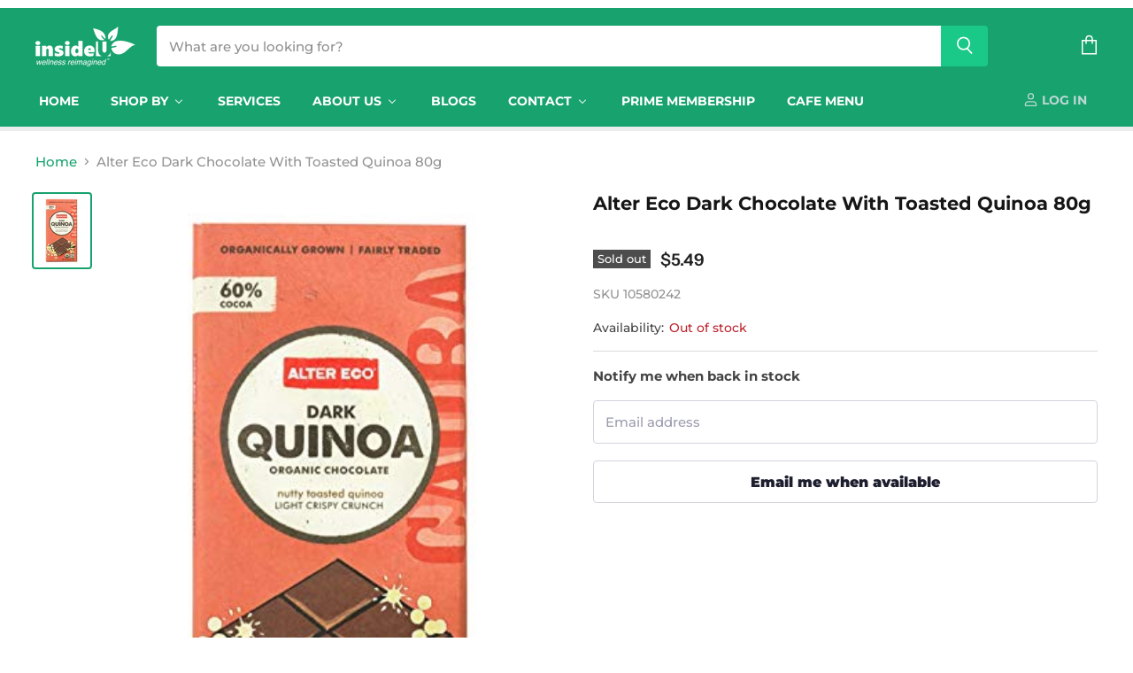

--- FILE ---
content_type: text/html; charset=utf-8
request_url: https://insideu.ca/products/alter-eco-dark-chocolate-with-toasted-quinoa-80g
body_size: 42905
content:















<!doctype html>
<html class="no-js no-touch" lang="en">
  <head>
    <meta charset="utf-8">
    <meta http-equiv="x-ua-compatible" content="IE=edge">

    <link rel="preconnect" href="https://cdn.shopify.com" crossorigin>

    
      <link rel="preconnect" href="https://connect.facebook.net" crossorigin>
    
    
      <link rel="preconnect" href="https://www.google-analytics.com" crossorigin>
    

    <title>Alter Eco Dark Chocolate With Toasted Quinoa 80g — Inside U</title>

    

    
  <link rel="shortcut icon" href="//insideu.ca/cdn/shop/files/apple-touch-icon_32x32.png?v=1633284677" type="image/png">


    
      <link rel="canonical" href="https://insideu.ca/products/alter-eco-dark-chocolate-with-toasted-quinoa-80g" />
    

    <meta name="viewport" content="width=device-width">

    
    















<meta property="og:site_name" content="Inside U">
<meta property="og:url" content="https://insideu.ca/products/alter-eco-dark-chocolate-with-toasted-quinoa-80g">
<meta property="og:title" content="Alter Eco Dark Chocolate With Toasted Quinoa 80g">
<meta property="og:type" content="website">
<meta property="og:description" content="Canada&#39;s Health &amp; Wellness Products &amp; Services | Locations In Woodstock &amp; Norwich Ontario. Free Shipping On Online Orders Over $85 CAD. Find a location near you to buy &amp; learn about health food &amp; supplements along with various other health &amp; beauty products. Meet Our Practitioners to browse our health related services.">




    
    
    

    
    
    <meta
      property="og:image"
      content="https://insideu.ca/cdn/shop/products/713DtIGjkCL._SY450_1200x1598.jpg?v=1739981495"
    />
    <meta
      property="og:image:secure_url"
      content="https://insideu.ca/cdn/shop/products/713DtIGjkCL._SY450_1200x1598.jpg?v=1739981495"
    />
    <meta property="og:image:width" content="1200" />
    <meta property="og:image:height" content="1598" />
    
    
    <meta property="og:image:alt" content="Social media image" />
  









  <meta name="twitter:site" content="@insideuhq">








<meta name="twitter:title" content="Alter Eco Dark Chocolate With Toasted Quinoa 80g">
<meta name="twitter:description" content="Canada&#39;s Health &amp; Wellness Products &amp; Services | Locations In Woodstock &amp; Norwich Ontario. Free Shipping On Online Orders Over $85 CAD. Find a location near you to buy &amp; learn about health food &amp; supplements along with various other health &amp; beauty products. Meet Our Practitioners to browse our health related services.">


    
    
    
      
      
      <meta name="twitter:card" content="summary">
    
    
    <meta
      property="twitter:image"
      content="https://insideu.ca/cdn/shop/products/713DtIGjkCL._SY450_1200x1200_crop_center.jpg?v=1739981495"
    />
    <meta property="twitter:image:width" content="1200" />
    <meta property="twitter:image:height" content="1200" />
    
    
    <meta property="twitter:image:alt" content="Social media image" />
  



    

    <link rel="preload" href="//insideu.ca/cdn/fonts/montserrat/montserrat_n7.3c434e22befd5c18a6b4afadb1e3d77c128c7939.woff2" as="font" crossorigin="anonymous">

    
      <link rel="preload" as="style" href="//insideu.ca/cdn/shop/t/13/assets/theme.css?v=99355474673045731071762377587">
    

    
  
  <script>window.performance && window.performance.mark && window.performance.mark('shopify.content_for_header.start');</script><meta id="shopify-digital-wallet" name="shopify-digital-wallet" content="/13766175/digital_wallets/dialog">
<meta name="shopify-checkout-api-token" content="7830235afb653116b43456401c83c3de">
<link rel="alternate" type="application/json+oembed" href="https://insideu.ca/products/alter-eco-dark-chocolate-with-toasted-quinoa-80g.oembed">
<script async="async" src="/checkouts/internal/preloads.js?locale=en-CA"></script>
<link rel="preconnect" href="https://shop.app" crossorigin="anonymous">
<script async="async" src="https://shop.app/checkouts/internal/preloads.js?locale=en-CA&shop_id=13766175" crossorigin="anonymous"></script>
<script id="apple-pay-shop-capabilities" type="application/json">{"shopId":13766175,"countryCode":"CA","currencyCode":"CAD","merchantCapabilities":["supports3DS"],"merchantId":"gid:\/\/shopify\/Shop\/13766175","merchantName":"Inside U","requiredBillingContactFields":["postalAddress","email","phone"],"requiredShippingContactFields":["postalAddress","email","phone"],"shippingType":"shipping","supportedNetworks":["visa","masterCard","amex","discover","interac","jcb"],"total":{"type":"pending","label":"Inside U","amount":"1.00"},"shopifyPaymentsEnabled":true,"supportsSubscriptions":true}</script>
<script id="shopify-features" type="application/json">{"accessToken":"7830235afb653116b43456401c83c3de","betas":["rich-media-storefront-analytics"],"domain":"insideu.ca","predictiveSearch":true,"shopId":13766175,"locale":"en"}</script>
<script>var Shopify = Shopify || {};
Shopify.shop = "iuhq.myshopify.com";
Shopify.locale = "en";
Shopify.currency = {"active":"CAD","rate":"1.0"};
Shopify.country = "CA";
Shopify.theme = {"name":"Superstore 3.1.3 (LIVE, Feb 14 2021)","id":83524911178,"schema_name":"Superstore","schema_version":"3.1.3","theme_store_id":null,"role":"main"};
Shopify.theme.handle = "null";
Shopify.theme.style = {"id":null,"handle":null};
Shopify.cdnHost = "insideu.ca/cdn";
Shopify.routes = Shopify.routes || {};
Shopify.routes.root = "/";</script>
<script type="module">!function(o){(o.Shopify=o.Shopify||{}).modules=!0}(window);</script>
<script>!function(o){function n(){var o=[];function n(){o.push(Array.prototype.slice.apply(arguments))}return n.q=o,n}var t=o.Shopify=o.Shopify||{};t.loadFeatures=n(),t.autoloadFeatures=n()}(window);</script>
<script>
  window.ShopifyPay = window.ShopifyPay || {};
  window.ShopifyPay.apiHost = "shop.app\/pay";
  window.ShopifyPay.redirectState = null;
</script>
<script id="shop-js-analytics" type="application/json">{"pageType":"product"}</script>
<script defer="defer" async type="module" src="//insideu.ca/cdn/shopifycloud/shop-js/modules/v2/client.init-shop-cart-sync_CG-L-Qzi.en.esm.js"></script>
<script defer="defer" async type="module" src="//insideu.ca/cdn/shopifycloud/shop-js/modules/v2/chunk.common_B8yXDTDb.esm.js"></script>
<script type="module">
  await import("//insideu.ca/cdn/shopifycloud/shop-js/modules/v2/client.init-shop-cart-sync_CG-L-Qzi.en.esm.js");
await import("//insideu.ca/cdn/shopifycloud/shop-js/modules/v2/chunk.common_B8yXDTDb.esm.js");

  window.Shopify.SignInWithShop?.initShopCartSync?.({"fedCMEnabled":true,"windoidEnabled":true});

</script>
<script>
  window.Shopify = window.Shopify || {};
  if (!window.Shopify.featureAssets) window.Shopify.featureAssets = {};
  window.Shopify.featureAssets['shop-js'] = {"shop-cart-sync":["modules/v2/client.shop-cart-sync_C7TtgCZT.en.esm.js","modules/v2/chunk.common_B8yXDTDb.esm.js"],"shop-button":["modules/v2/client.shop-button_aOcg-RjH.en.esm.js","modules/v2/chunk.common_B8yXDTDb.esm.js"],"init-shop-email-lookup-coordinator":["modules/v2/client.init-shop-email-lookup-coordinator_D-37GF_a.en.esm.js","modules/v2/chunk.common_B8yXDTDb.esm.js"],"init-fed-cm":["modules/v2/client.init-fed-cm_DGh7x7ZX.en.esm.js","modules/v2/chunk.common_B8yXDTDb.esm.js"],"init-windoid":["modules/v2/client.init-windoid_C5PxDKWE.en.esm.js","modules/v2/chunk.common_B8yXDTDb.esm.js"],"shop-toast-manager":["modules/v2/client.shop-toast-manager_BmSBWum3.en.esm.js","modules/v2/chunk.common_B8yXDTDb.esm.js"],"shop-cash-offers":["modules/v2/client.shop-cash-offers_DkchToOx.en.esm.js","modules/v2/chunk.common_B8yXDTDb.esm.js","modules/v2/chunk.modal_dvVUSHam.esm.js"],"init-shop-cart-sync":["modules/v2/client.init-shop-cart-sync_CG-L-Qzi.en.esm.js","modules/v2/chunk.common_B8yXDTDb.esm.js"],"avatar":["modules/v2/client.avatar_BTnouDA3.en.esm.js"],"shop-login-button":["modules/v2/client.shop-login-button_DrVPCwAQ.en.esm.js","modules/v2/chunk.common_B8yXDTDb.esm.js","modules/v2/chunk.modal_dvVUSHam.esm.js"],"pay-button":["modules/v2/client.pay-button_Cw45D1uM.en.esm.js","modules/v2/chunk.common_B8yXDTDb.esm.js"],"init-customer-accounts":["modules/v2/client.init-customer-accounts_BNYsaOzg.en.esm.js","modules/v2/client.shop-login-button_DrVPCwAQ.en.esm.js","modules/v2/chunk.common_B8yXDTDb.esm.js","modules/v2/chunk.modal_dvVUSHam.esm.js"],"checkout-modal":["modules/v2/client.checkout-modal_NoX7b1qq.en.esm.js","modules/v2/chunk.common_B8yXDTDb.esm.js","modules/v2/chunk.modal_dvVUSHam.esm.js"],"init-customer-accounts-sign-up":["modules/v2/client.init-customer-accounts-sign-up_pIEGEpjr.en.esm.js","modules/v2/client.shop-login-button_DrVPCwAQ.en.esm.js","modules/v2/chunk.common_B8yXDTDb.esm.js","modules/v2/chunk.modal_dvVUSHam.esm.js"],"init-shop-for-new-customer-accounts":["modules/v2/client.init-shop-for-new-customer-accounts_BIu2e6le.en.esm.js","modules/v2/client.shop-login-button_DrVPCwAQ.en.esm.js","modules/v2/chunk.common_B8yXDTDb.esm.js","modules/v2/chunk.modal_dvVUSHam.esm.js"],"shop-follow-button":["modules/v2/client.shop-follow-button_B6YY9G4U.en.esm.js","modules/v2/chunk.common_B8yXDTDb.esm.js","modules/v2/chunk.modal_dvVUSHam.esm.js"],"lead-capture":["modules/v2/client.lead-capture_o2hOda6W.en.esm.js","modules/v2/chunk.common_B8yXDTDb.esm.js","modules/v2/chunk.modal_dvVUSHam.esm.js"],"shop-login":["modules/v2/client.shop-login_DA8-MZ-E.en.esm.js","modules/v2/chunk.common_B8yXDTDb.esm.js","modules/v2/chunk.modal_dvVUSHam.esm.js"],"payment-terms":["modules/v2/client.payment-terms_BFsudFhJ.en.esm.js","modules/v2/chunk.common_B8yXDTDb.esm.js","modules/v2/chunk.modal_dvVUSHam.esm.js"]};
</script>
<script>(function() {
  var isLoaded = false;
  function asyncLoad() {
    if (isLoaded) return;
    isLoaded = true;
    var urls = ["https:\/\/custom-product-tabs-shopify.s3.amazonaws.com\/assets\/bundle.js?shop=iuhq.myshopify.com","https:\/\/scripttags.jst.ai\/shopify_justuno_13766175_a44acef0-0d0f-11ed-be1a-1be57c5616e2.js?shop=iuhq.myshopify.com","https:\/\/cdn.hextom.com\/js\/quickannouncementbar.js?shop=iuhq.myshopify.com","https:\/\/na.shgcdn3.com\/pixel-collector.js?shop=iuhq.myshopify.com"];
    for (var i = 0; i < urls.length; i++) {
      var s = document.createElement('script');
      s.type = 'text/javascript';
      s.async = true;
      s.src = urls[i];
      var x = document.getElementsByTagName('script')[0];
      x.parentNode.insertBefore(s, x);
    }
  };
  if(window.attachEvent) {
    window.attachEvent('onload', asyncLoad);
  } else {
    window.addEventListener('load', asyncLoad, false);
  }
})();</script>
<script id="__st">var __st={"a":13766175,"offset":-18000,"reqid":"bcbd8550-3dcf-4239-b4aa-de11f7cba3ea-1768097284","pageurl":"insideu.ca\/products\/alter-eco-dark-chocolate-with-toasted-quinoa-80g","u":"8e1c75c38e02","p":"product","rtyp":"product","rid":9433109197};</script>
<script>window.ShopifyPaypalV4VisibilityTracking = true;</script>
<script id="captcha-bootstrap">!function(){'use strict';const t='contact',e='account',n='new_comment',o=[[t,t],['blogs',n],['comments',n],[t,'customer']],c=[[e,'customer_login'],[e,'guest_login'],[e,'recover_customer_password'],[e,'create_customer']],r=t=>t.map((([t,e])=>`form[action*='/${t}']:not([data-nocaptcha='true']) input[name='form_type'][value='${e}']`)).join(','),a=t=>()=>t?[...document.querySelectorAll(t)].map((t=>t.form)):[];function s(){const t=[...o],e=r(t);return a(e)}const i='password',u='form_key',d=['recaptcha-v3-token','g-recaptcha-response','h-captcha-response',i],f=()=>{try{return window.sessionStorage}catch{return}},m='__shopify_v',_=t=>t.elements[u];function p(t,e,n=!1){try{const o=window.sessionStorage,c=JSON.parse(o.getItem(e)),{data:r}=function(t){const{data:e,action:n}=t;return t[m]||n?{data:e,action:n}:{data:t,action:n}}(c);for(const[e,n]of Object.entries(r))t.elements[e]&&(t.elements[e].value=n);n&&o.removeItem(e)}catch(o){console.error('form repopulation failed',{error:o})}}const l='form_type',E='cptcha';function T(t){t.dataset[E]=!0}const w=window,h=w.document,L='Shopify',v='ce_forms',y='captcha';let A=!1;((t,e)=>{const n=(g='f06e6c50-85a8-45c8-87d0-21a2b65856fe',I='https://cdn.shopify.com/shopifycloud/storefront-forms-hcaptcha/ce_storefront_forms_captcha_hcaptcha.v1.5.2.iife.js',D={infoText:'Protected by hCaptcha',privacyText:'Privacy',termsText:'Terms'},(t,e,n)=>{const o=w[L][v],c=o.bindForm;if(c)return c(t,g,e,D).then(n);var r;o.q.push([[t,g,e,D],n]),r=I,A||(h.body.append(Object.assign(h.createElement('script'),{id:'captcha-provider',async:!0,src:r})),A=!0)});var g,I,D;w[L]=w[L]||{},w[L][v]=w[L][v]||{},w[L][v].q=[],w[L][y]=w[L][y]||{},w[L][y].protect=function(t,e){n(t,void 0,e),T(t)},Object.freeze(w[L][y]),function(t,e,n,w,h,L){const[v,y,A,g]=function(t,e,n){const i=e?o:[],u=t?c:[],d=[...i,...u],f=r(d),m=r(i),_=r(d.filter((([t,e])=>n.includes(e))));return[a(f),a(m),a(_),s()]}(w,h,L),I=t=>{const e=t.target;return e instanceof HTMLFormElement?e:e&&e.form},D=t=>v().includes(t);t.addEventListener('submit',(t=>{const e=I(t);if(!e)return;const n=D(e)&&!e.dataset.hcaptchaBound&&!e.dataset.recaptchaBound,o=_(e),c=g().includes(e)&&(!o||!o.value);(n||c)&&t.preventDefault(),c&&!n&&(function(t){try{if(!f())return;!function(t){const e=f();if(!e)return;const n=_(t);if(!n)return;const o=n.value;o&&e.removeItem(o)}(t);const e=Array.from(Array(32),(()=>Math.random().toString(36)[2])).join('');!function(t,e){_(t)||t.append(Object.assign(document.createElement('input'),{type:'hidden',name:u})),t.elements[u].value=e}(t,e),function(t,e){const n=f();if(!n)return;const o=[...t.querySelectorAll(`input[type='${i}']`)].map((({name:t})=>t)),c=[...d,...o],r={};for(const[a,s]of new FormData(t).entries())c.includes(a)||(r[a]=s);n.setItem(e,JSON.stringify({[m]:1,action:t.action,data:r}))}(t,e)}catch(e){console.error('failed to persist form',e)}}(e),e.submit())}));const S=(t,e)=>{t&&!t.dataset[E]&&(n(t,e.some((e=>e===t))),T(t))};for(const o of['focusin','change'])t.addEventListener(o,(t=>{const e=I(t);D(e)&&S(e,y())}));const B=e.get('form_key'),M=e.get(l),P=B&&M;t.addEventListener('DOMContentLoaded',(()=>{const t=y();if(P)for(const e of t)e.elements[l].value===M&&p(e,B);[...new Set([...A(),...v().filter((t=>'true'===t.dataset.shopifyCaptcha))])].forEach((e=>S(e,t)))}))}(h,new URLSearchParams(w.location.search),n,t,e,['guest_login'])})(!0,!0)}();</script>
<script integrity="sha256-4kQ18oKyAcykRKYeNunJcIwy7WH5gtpwJnB7kiuLZ1E=" data-source-attribution="shopify.loadfeatures" defer="defer" src="//insideu.ca/cdn/shopifycloud/storefront/assets/storefront/load_feature-a0a9edcb.js" crossorigin="anonymous"></script>
<script crossorigin="anonymous" defer="defer" src="//insideu.ca/cdn/shopifycloud/storefront/assets/shopify_pay/storefront-65b4c6d7.js?v=20250812"></script>
<script data-source-attribution="shopify.dynamic_checkout.dynamic.init">var Shopify=Shopify||{};Shopify.PaymentButton=Shopify.PaymentButton||{isStorefrontPortableWallets:!0,init:function(){window.Shopify.PaymentButton.init=function(){};var t=document.createElement("script");t.src="https://insideu.ca/cdn/shopifycloud/portable-wallets/latest/portable-wallets.en.js",t.type="module",document.head.appendChild(t)}};
</script>
<script data-source-attribution="shopify.dynamic_checkout.buyer_consent">
  function portableWalletsHideBuyerConsent(e){var t=document.getElementById("shopify-buyer-consent"),n=document.getElementById("shopify-subscription-policy-button");t&&n&&(t.classList.add("hidden"),t.setAttribute("aria-hidden","true"),n.removeEventListener("click",e))}function portableWalletsShowBuyerConsent(e){var t=document.getElementById("shopify-buyer-consent"),n=document.getElementById("shopify-subscription-policy-button");t&&n&&(t.classList.remove("hidden"),t.removeAttribute("aria-hidden"),n.addEventListener("click",e))}window.Shopify?.PaymentButton&&(window.Shopify.PaymentButton.hideBuyerConsent=portableWalletsHideBuyerConsent,window.Shopify.PaymentButton.showBuyerConsent=portableWalletsShowBuyerConsent);
</script>
<script data-source-attribution="shopify.dynamic_checkout.cart.bootstrap">document.addEventListener("DOMContentLoaded",(function(){function t(){return document.querySelector("shopify-accelerated-checkout-cart, shopify-accelerated-checkout")}if(t())Shopify.PaymentButton.init();else{new MutationObserver((function(e,n){t()&&(Shopify.PaymentButton.init(),n.disconnect())})).observe(document.body,{childList:!0,subtree:!0})}}));
</script>
<link id="shopify-accelerated-checkout-styles" rel="stylesheet" media="screen" href="https://insideu.ca/cdn/shopifycloud/portable-wallets/latest/accelerated-checkout-backwards-compat.css" crossorigin="anonymous">
<style id="shopify-accelerated-checkout-cart">
        #shopify-buyer-consent {
  margin-top: 1em;
  display: inline-block;
  width: 100%;
}

#shopify-buyer-consent.hidden {
  display: none;
}

#shopify-subscription-policy-button {
  background: none;
  border: none;
  padding: 0;
  text-decoration: underline;
  font-size: inherit;
  cursor: pointer;
}

#shopify-subscription-policy-button::before {
  box-shadow: none;
}

      </style>

<script>window.performance && window.performance.mark && window.performance.mark('shopify.content_for_header.end');</script>
  





  <script type="text/javascript">
    
      window.__shgMoneyFormat = window.__shgMoneyFormat || {"CAD":{"currency":"CAD","currency_symbol":"$","currency_symbol_location":"left","decimal_places":2,"decimal_separator":".","thousands_separator":","}};
    
    window.__shgCurrentCurrencyCode = window.__shgCurrentCurrencyCode || {
      currency: "CAD",
      currency_symbol: "$",
      decimal_separator: ".",
      thousands_separator: ",",
      decimal_places: 2,
      currency_symbol_location: "left"
    };
  </script>




    <script>
      document.documentElement.className=document.documentElement.className.replace(/\bno-js\b/,'js');
      if(window.Shopify&&window.Shopify.designMode)document.documentElement.className+=' in-theme-editor';
      if(('ontouchstart' in window)||window.DocumentTouch&&document instanceof DocumentTouch)document.documentElement.className=document.documentElement.className.replace(/\bno-touch\b/,'has-touch');
    </script>

    <script src="//insideu.ca/cdn/shop/t/13/assets/api.js?v=109089923798223915971613266839"></script>

    
      <link href="//insideu.ca/cdn/shop/t/13/assets/theme.css?v=99355474673045731071762377587" rel="stylesheet" type="text/css" media="all" />
    

    

    
    <script>
      window.Theme = window.Theme || {};
      window.Theme.routes = {
        "root_url": "/",
        "account_url": "/account",
        "account_login_url": "https://insideu.ca/customer_authentication/redirect?locale=en&region_country=CA",
        "account_logout_url": "/account/logout",
        "account_register_url": "https://shopify.com/13766175/account?locale=en",
        "account_addresses_url": "/account/addresses",
        "collections_url": "/collections",
        "all_products_collection_url": "/collections/all",
        "search_url": "/search",
        "cart_url": "/cart",
        "cart_add_url": "/cart/add",
        "cart_change_url": "/cart/change",
        "cart_clear_url": "/cart/clear",
        "product_recommendations_url": "/recommendations/products",
      };
    </script>
  
  

<script type="text/javascript">
  
    window.SHG_CUSTOMER = null;
  
</script>







 
<!-- "snippets/pagefly-header.liquid" was not rendered, the associated app was uninstalled -->
 <!-- BEGIN app block: shopify://apps/buddha-mega-menu-navigation/blocks/megamenu/dbb4ce56-bf86-4830-9b3d-16efbef51c6f -->
<script>
        var productImageAndPrice = [],
            collectionImages = [],
            articleImages = [],
            mmLivIcons = false,
            mmFlipClock = false,
            mmFixesUseJquery = false,
            mmNumMMI = 8,
            mmSchemaTranslation = {},
            mmMenuStrings =  {"menuStrings":{"default":{"Home":"Home","Shop By":"Shop By","Health & Beauty":"Health & Beauty","Beauty & Skincare":"Beauty & Skincare","Sun Care & Sunscreen":"Sun Care & Sunscreen","Facial Skincare":"Facial Skincare","Hair Colours":"Hair Colours","Makeup":"Makeup","Nail Polish":"Nail Polish","Body Care & Moisturizers":"Body Care & Moisturizers","Skin Care Oils":"Skin Care Oils","Personal Care":"Personal Care","Bug Repellants":"Bug Repellants","Bath/Shower/Soap":"Bath/Shower/Soap","Tea Tree Oil":"Tea Tree Oil","Speciality Creams":"Speciality Creams","Shampoo & Conditioners":"Shampoo & Conditioners","Dental Care":"Dental Care","- Toothpaste":"- Toothpaste","Shaving Cream":"Shaving Cream","Deodorants":"Deodorants","Feminine Care":"Feminine Care","Eye Drops":"Eye Drops","Hand Sanitizers":"Hand Sanitizers","Lip Balms":"Lip Balms","Aromatherapy":"Aromatherapy","Diffusers":"Diffusers","Essential Oils":"Essential Oils","Jewelry":"Jewelry","Bottles & Supplies":"Bottles & Supplies","Featured":"Featured","Annemarie Borlind Lip Colour Cassis 4g":"Annemarie Borlind Lip Colour Cassis 4g","Annemarie Borlind Anti-Aging Make-up Hazel 30ml":"Annemarie Borlind Anti-Aging Make-up Hazel 30ml","Annemarie Borlind Aquanature Hyaluronic Eye Pads 6 x 2 Pads":"Annemarie Borlind Aquanature Hyaluronic Eye Pads 6 x 2 Pads","Vitamins & Supplements":"Vitamins & Supplements","Fish Oil & Omegas":"Fish Oil & Omegas","Fish Oils":"Fish Oils","Vegetarian Omegas":"Vegetarian Omegas","MCT Oils":"MCT Oils","Digestion":"Digestion","Aloe":"Aloe","Bitters":"Bitters","Enzymes":"Enzymes","Fibre ":"Fibre ","Ginger":"Ginger","Gut Health":"Gut Health","Laxatives":"Laxatives","Probiotics":"Probiotics","Antioxidants":"Antioxidants","Green Tea":"Green Tea","N-Acetyl Cysteine":"N-Acetyl Cysteine","Vision":"Vision","- Eye Drops":"- Eye Drops","Hearing":"Hearing","Protein":"Protein","Perfect Sports Diesel Whey Protein Isolate Chocolate Banana Split 2lb, 908g":"Perfect Sports Diesel Whey Protein Isolate Chocolate Banana Split 2lb, 908g","Perfect Sports Diesel Whey Protein Isolate Chocolate Peanut Butter 5lb, 2.27kg":"Perfect Sports Diesel Whey Protein Isolate Chocolate Peanut Butter 5lb, 2.27kg","Perfect Sports Diesel Whey Protein Isolate Marshmallow Hot Chocolate 2lb, 908g":"Perfect Sports Diesel Whey Protein Isolate Marshmallow Hot Chocolate 2lb, 908g","Pet Health":"Pet Health","Pet Health Products":"Pet Health Products","Biologicvet Bioskin & Coat Powder 400g":"Biologicvet Bioskin & Coat Powder 400g","Biologicvet Biojoint Powder 400g":"Biologicvet Biojoint Powder 400g","Biologicvet Bio Fats Liquid 355ml":"Biologicvet Bio Fats Liquid 355ml","Services":"Services","About Us":"About Us","Shipping/Returns":"Shipping/Returns","Meet Our Practitioners":"Meet Our Practitioners","Our Mission":"Our Mission","Blogs":"Blogs","Contact":"Contact","Prime Membership":"Prime Membership","Cafe Menu":"Cafe Menu"}},"additional":{"default":{"Add to cart":"Add to cart","Sold out":"Sold out","JUST ADDED TO YOUR CART":"JUST ADDED TO YOUR CART","OUT OF STOCK":"OUT OF STOCK","View Cart":"View Cart","Name":"Name","Email":"Email","Message":"Message","Send Message":"Send Message","Thanks for contacting us. We will get back to you as soon as possible":"Thanks for contacting us. We will get back to you as soon as possible","Business Info":"Business Info","Send Us a Message":"Send Us a Message"}}} ,
            mmShopLocale = "en",
            mmShopLocaleCollectionsRoute = "/collections",
            mmSchemaDesignJSON = [{"action":"menu-select","value":"main-menu"},{"action":"design","setting":"vertical_font_size","value":"13px"},{"action":"design","setting":"vertical_link_hover_color","value":"#0da19a"},{"action":"design","setting":"vertical_link_color","value":"#ffffff"},{"action":"design","setting":"vertical_text_color","value":"#ffffff"},{"action":"design","setting":"text_color","value":"#222222"},{"action":"design","setting":"font_size","value":"13px"},{"action":"design","setting":"button_text_color","value":"#ffffff"},{"action":"design","setting":"button_text_hover_color","value":"#ffffff"},{"action":"design","setting":"background_color","value":"#ffffff"},{"action":"design","setting":"background_hover_color","value":"#f9f9f9"},{"action":"design","setting":"link_color","value":"#4e4e4e"},{"action":"design","setting":"button_background_color","value":"#0da19a"},{"action":"design","setting":"link_hover_color","value":"#0da19a"},{"action":"design","setting":"button_background_hover_color","value":"#0d8781"},{"action":"design","setting":"tree_sub_direction","value":"set_tree_auto"},{"action":"design","setting":"font_family","value":"Default"}],
            mmDomChangeSkipUl = "",
            buddhaMegaMenuShop = "iuhq.myshopify.com",
            mmWireframeCompression = "0",
            mmExtensionAssetUrl = "https://cdn.shopify.com/extensions/019abe06-4a3f-7763-88da-170e1b54169b/mega-menu-151/assets/";var bestSellersHTML = '';var newestProductsHTML = '';/* get link lists api */
        var linkLists={"main-menu" : {"title":"Main menu", "items":["/","/pages/our-mission","/pages/shipping-returns",]},"footer" : {"title":"Footer menu", "items":["/pages/shipping-returns","/search","/pages/our-mission","/pages/contact-us","/pages/terms-of-service","/pages/privacy-policy",]},"customer-account-main-menu" : {"title":"Customer account main menu", "items":["/","https://shopify.com/13766175/account/orders?locale=en&amp;region_country=CA",]},};/*ENDPARSE*/

        

        /* set product prices */productImageAndPrice[10517637645] = ['//insideu.ca/cdn/shop/products/Diesel_5LB-Chocolate-Peanut-Butter.png?v=1752772762&width=240', 1.0, '<span class="mega-menu-price"><span class="money">$159.99</span></span>', 40975528205, ""];productImageAndPrice[9432877389] = ['//insideu.ca/cdn/shop/products/BioJoint-0245-1_copy_copy.png?v=1741808920&width=240', 1.0, '<span class="mega-menu-price"><span class="money">$28.99</span></span>', 34700720653, ""];productImageAndPrice[10585333389] = ['//insideu.ca/cdn/shop/products/Diesel_2LB-Chocolate-Monkey.png?v=1752772754&width=240', 1.0, '<span class="mega-menu-sold_out">Sold out</span>', , ""];productImageAndPrice[9476374413] = ['//insideu.ca/cdn/shop/products/Bio_Skin_Coat-0634-1_copy_copy.png?v=1741808920&width=240', 1.0, '<span class="mega-menu-sold_out">Sold out</span>', , ""];productImageAndPrice[10517637837] = ['//insideu.ca/cdn/shop/products/Diesel_2LB-Marshmallow-Hot-Chocolate.png?v=1752772757&width=240', 1.0, '<span class="mega-menu-sold_out">Sold out</span>', , ""];productImageAndPrice[9432877069] = ['//insideu.ca/cdn/shop/products/BioFats_Liquid-0610-1_copy_copy.png?v=1741808919&width=240', 1.0, '<span class="mega-menu-sold_out">Sold out</span>', , ""];productImageAndPrice[10517509517] = ['//insideu.ca/cdn/shop/products/ha.jpg?v=1531589007&width=240', 0.7394636015325671, '<span class="mega-menu-price"><span class="money">$56.49</span></span>', 40974864845, ""];productImageAndPrice[10988707533] = ['//insideu.ca/cdn/shop/products/patchs-hyaluroniques-contour-des-yeux-6x2-patchs-annemarie-borlind_3369-1.jpg?v=1742313574&width=240', 1.3333333333333333, '<span class="mega-menu-sold_out">Sold out</span>', , ""];/* get the collection images *//* get the article images *//* customer fixes */
        var mmThemeFixesBeforeInit = function(){ customMenuUls=".header__menu-items,.overflow-menu,nav,ul"; /* generic mobile menu toggle translate effect */ document.addEventListener("toggleSubmenu", function (e) { var pc = document.querySelector("#PageContainer"); var mm = document.querySelector("#MobileNav"); if (pc && mm && typeof e.mmMobileHeight != "undefined"){ var pcStyle = pc.getAttribute("style"); if (pcStyle && pcStyle.indexOf("translate3d") != -1) { pc.style.transform = "translate3d(0px, "+ e.mmMobileHeight +"px, 0px)"; } } }); mmAddStyle(" .header__icons {z-index: 1003;} "); if (document.querySelectorAll(".sf-menu-links,ul.sf-nav").length == 2) { customMenuUls=".sf-menu-links,ul.sf-nav"; mmHorizontalMenus="ul.sf-nav"; mmVerticalMenus=".sf-menu-links"; mmAddStyle("@media screen and (min-width:1280px) { .sf-header__desktop {display: block !important;} }"); } if (document.querySelector(".mobile-menu__content>ul")) { mmDisableVisibleCheck=true; mmVerticalMenus=".mobile-menu__content>ul"; } window.mmLoadFunction = function(){ var num = 15; var intv = setInterval(function(){ var m = document.querySelector("#megamenu_level__1"); if (m && m.matches(".vertical-mega-menu")) reinitMenus("#megamenu_level__1"); if (num--==0) clearInterval(intv); },300); }; if (document.readyState !== "loading") { mmLoadFunction(); } else { document.removeEventListener("DOMContentLoaded", mmLoadFunction); document.addEventListener("DOMContentLoaded", mmLoadFunction); } }; var mmThemeFixesBefore = function(){ window.buddhaFilterLiElements = function(liElements){ var elements = []; for (var i=0; i<liElements.length; i++) { if (liElements[i].querySelector("[href=\"/cart\"],[href=\"/account/login\"]") == null) { elements.push(liElements[i]); } } return elements; }; if (tempMenuObject.u.matches("#mobile_menu, #velaMegamenu .nav, #SiteNav, #siteNav")) { tempMenuObject.liItems = buddhaFilterLiElements(mmNot(tempMenuObject.u.children, ".search_container,.site-nav__item_cart", true)); } else if (tempMenuObject.u.matches(".main_nav .nav .menu")) { var numMenusApplied = 0, numMenusAppliedSticky = 0; mmForEach(document, ".main_nav .nav .menu", function(el){ if (el.closest(".sticky_nav") == null) { if (el.querySelector(".buddha-menu-item")) { numMenusApplied++; } } else { if (el.querySelector(".buddha-menu-item")) { numMenusAppliedSticky++; } } }); if (((tempMenuObject.u.closest(".sticky_nav")) && (numMenusAppliedSticky < 1)) || ((tempMenuObject.u.closest(".sticky_nav")) && (numMenusApplied < 1))) { tempMenuObject.liItems = buddhaFilterLiElements(mmNot(tempMenuObject.u.children, ".search_container,.site-nav__item_cart")); } } else if (tempMenuObject.u.matches("#mobile-menu:not(.mm-menu)") && tempMenuObject.u.querySelector(".hamburger,.shifter-handle") == null) { tempMenuObject.liItems = buddhaFilterLiElements(tempMenuObject.u.children); } else if (tempMenuObject.u.matches("#accessibleNav") && tempMenuObject.u.closest("#topnav2") == null) { tempMenuObject.liItems = buddhaFilterLiElements(mmNot(tempMenuObject.u.children, ".customer-navlink")); } else if (tempMenuObject.u.matches("#megamenu_level__1")) { tempMenuObject.liClasses = "level_1__item"; tempMenuObject.aClasses = "level_1__link"; tempMenuObject.liItems = buddhaFilterLiElements(tempMenuObject.u.children); } else if (tempMenuObject.u.matches(".mobile-nav__items")) { tempMenuObject.liClasses = "mobile-nav__item"; tempMenuObject.aClasses = "mobile-nav__link"; tempMenuObject.liItems = buddhaFilterLiElements(tempMenuObject.u.children); } else if (tempMenuObject.u.matches("#NavDrawer > .mobile-nav") && document.querySelector(".mobile-nav>.buddha-menu-item") == null ) { tempMenuObject.liClasses = "mobile-nav__item"; tempMenuObject.aClasses = "mobile-nav__link"; tempMenuObject.liItems = buddhaFilterLiElements(mmNot(tempMenuObject.u.children, ".mobile-nav__search")); } else if (tempMenuObject.u.matches(".mobile-nav-wrapper > .mobile-nav")) { tempMenuObject.liClasses = "mobile-nav__item border-bottom"; tempMenuObject.aClasses = "mobile-nav__link"; tempMenuObject.liItems = buddhaFilterLiElements(mmNot(tempMenuObject.u.children, ".mobile-nav__search")); } else if (tempMenuObject.u.matches("#nav .mm-panel .mm-listview")) { tempMenuObject.liItems = buddhaFilterLiElements(tempMenuObject.u.children); var firstMmPanel = true; mmForEach(document, "#nav>.mm-panels>.mm-panel", function(el){ if (firstMmPanel) { firstMmPanel = false; el.classList.remove("mm-hidden"); el.classList.remove("mm-subopened"); } else { el.parentElement.removeChild(el); } }); } else if (tempMenuObject.u.matches(".SidebarMenu__Nav--primary")) { tempMenuObject.liClasses = "Collapsible"; tempMenuObject.aClasses = "Collapsible__Button Heading u-h6"; tempMenuObject.liItems = buddhaFilterLiElements(tempMenuObject.u.children); } else if (tempMenuObject.u.matches(".mm_menus_ul")) { tempMenuObject.liClasses = "ets_menu_item"; tempMenuObject.aClasses = "mm-nowrap"; tempMenuObject.liItems = buddhaFilterLiElements(tempMenuObject.u.children); mmAddStyle(" .horizontal-mega-menu > .buddha-menu-item > a {white-space: nowrap;} ", "mmThemeCStyle"); } else if (tempMenuObject.u.matches("#accordion")) { tempMenuObject.liClasses = ""; tempMenuObject.aClasses = ""; tempMenuObject.liItems = tempMenuObject.u.children; } else if (tempMenuObject.u.matches(".mobile-menu__panel:first-child .mobile-menu__nav")) { tempMenuObject.liClasses = "mobile-menu__nav-item"; tempMenuObject.aClasses = "mobile-menu__nav-link"; tempMenuObject.liItems = tempMenuObject.u.children; } else if (tempMenuObject.u.matches("#nt_menu_id")) { tempMenuObject.liClasses = "menu-item type_simple"; tempMenuObject.aClasses = "lh__1 flex al_center pr"; tempMenuObject.liItems = tempMenuObject.u.children; } else if (tempMenuObject.u.matches("#menu_mb_cat")) { tempMenuObject.liClasses = "menu-item type_simple"; tempMenuObject.aClasses = ""; tempMenuObject.liItems = tempMenuObject.u.children; } else if (tempMenuObject.u.matches("#menu_mb_ul")) { tempMenuObject.liClasses = "menu-item only_icon_false"; tempMenuObject.aClasses = ""; tempMenuObject.liItems = mmNot(tempMenuObject.u.children, "#customer_login_link,#customer_register_link,#item_mb_help", true); mmAddStyle(" #menu_mb_ul.vertical-mega-menu li.buddha-menu-item>a {display: flex !important;} #menu_mb_ul.vertical-mega-menu li.buddha-menu-item>a>.mm-title {padding: 0 !important;} ", "mmThemeStyle"); } else if (tempMenuObject.u.matches(".header__inline-menu > .list-menu")) { tempMenuObject.liClasses = ""; tempMenuObject.aClasses = "header__menu-item list-menu__item link focus-inset"; tempMenuObject.liItems = tempMenuObject.u.children; } else if (tempMenuObject.u.matches(".menu-drawer__navigation>.list-menu")) { tempMenuObject.liClasses = ""; tempMenuObject.aClasses = "menu-drawer__menu-item list-menu__item link link--text focus-inset"; tempMenuObject.liItems = tempMenuObject.u.children; } else if (tempMenuObject.u.matches(".header__menu-items")) { tempMenuObject.liClasses = "navbar-item header__item has-mega-menu"; tempMenuObject.aClasses = "navbar-link header__link"; tempMenuObject.liItems = tempMenuObject.u.children; mmAddStyle(" .horizontal-mega-menu .buddha-menu-item>a:after{content: none;} .horizontal-mega-menu>li>a{padding-right:10px !important;} .horizontal-mega-menu>li:not(.buddha-menu-item) {display: none !important;} ", "mmThemeStyle"); } else if (tempMenuObject.u.matches(".header__navigation")) { tempMenuObject.liClasses = "header__nav-item"; tempMenuObject.aClasses = ""; tempMenuObject.liItems = tempMenuObject.u.children; } else if (tempMenuObject.u.matches(".slide-nav")) { mmVerticalMenus=".slide-nav"; tempMenuObject.liClasses = "slide-nav__item"; tempMenuObject.aClasses = "slide-nav__link"; tempMenuObject.liItems = tempMenuObject.u.children; } else if (tempMenuObject.u.matches(".header__links-list")) { tempMenuObject.liClasses = ""; tempMenuObject.aClasses = ""; tempMenuObject.liItems = tempMenuObject.u.children; mmAddStyle(".header__left,.header__links {overflow: visible !important; }"); } else if (tempMenuObject.u.matches("#menu-main-navigation,#menu-mobile-nav,#t4s-menu-drawer")) { tempMenuObject.liClasses = ""; tempMenuObject.aClasses = ""; tempMenuObject.liItems = tempMenuObject.u.children; } else if (tempMenuObject.u.matches(".nav-desktop:first-child > .nav-desktop__tier-1")) { tempMenuObject.liClasses = "nav-desktop__tier-1-item"; tempMenuObject.aClasses = "nav-desktop__tier-1-link"; tempMenuObject.liItems = tempMenuObject.u.children; } else if (tempMenuObject.u.matches(".mobile-nav") && tempMenuObject.u.querySelector(".appear-animation.appear-delay-2") != null) { tempMenuObject.liClasses = "mobile-nav__item appear-animation appear-delay-3"; tempMenuObject.aClasses = "mobile-nav__link"; tempMenuObject.liItems = mmNot(tempMenuObject.u.children, "a[href*=account],.mobile-nav__spacer", true); } else if (tempMenuObject.u.matches("nav > .list-menu")) { tempMenuObject.liClasses = ""; tempMenuObject.aClasses = "header__menu-item list-menu__item link link--text focus-inset"; tempMenuObject.liItems = tempMenuObject.u.children; } else if (tempMenuObject.u.matches(".site-navigation>.navmenu")) { tempMenuObject.liClasses = "navmenu-item navmenu-basic__item"; tempMenuObject.aClasses = "navmenu-link navmenu-link-depth-1"; tempMenuObject.liItems = tempMenuObject.u.children; } else if (tempMenuObject.u.matches("nav>.site-navigation")) { tempMenuObject.liClasses = "site-nav__item site-nav__expanded-item site-nav--has-dropdown site-nav__dropdown-li--first-level"; tempMenuObject.aClasses = "site-nav__link site-nav__link--underline site-nav__link--has-dropdown"; tempMenuObject.liItems = tempMenuObject.u.children; } else if (tempMenuObject.u.matches("nav>.js-accordion-mobile-nav")) { tempMenuObject.liClasses = "js-accordion-header c-accordion__header"; tempMenuObject.aClasses = "js-accordion-link c-accordion__link"; tempMenuObject.liItems = mmNot(tempMenuObject.u.children, ".mobile-menu__item"); } else if (tempMenuObject.u.matches(".sf-menu-links")) { tempMenuObject.liClasses = "list-none"; tempMenuObject.aClasses = "block px-4 py-3"; tempMenuObject.liItems = tempMenuObject.u.children; } else if (tempMenuObject.u.matches(".sf-nav")) { tempMenuObject.liClasses = "sf-menu-item list-none sf-menu-item--no-mega sf-menu-item-parent"; tempMenuObject.aClasses = "block px-4 py-5 flex items-center sf__parent-item"; tempMenuObject.liItems = tempMenuObject.u.children; } else if (tempMenuObject.u.matches(".main-nav:not(.topnav)") && tempMenuObject.u.children.length>2) { tempMenuObject.liClasses = "main-nav__tier-1-item"; tempMenuObject.aClasses = "main-nav__tier-1-link"; tempMenuObject.liItems = tempMenuObject.u.children; } else if (tempMenuObject.u.matches(".mobile-nav") && tempMenuObject.u.querySelector(".mobile-nav__item") != null && document.querySelector(".mobile-nav .buddha-menu-item")==null) { tempMenuObject.liClasses = "mobile-nav__item"; tempMenuObject.aClasses = "mobile-nav__link"; tempMenuObject.liItems = tempMenuObject.u.children; } else if (tempMenuObject.u.matches("#t4s-nav-ul")) { tempMenuObject.liClasses = "t4s-type__mega menu-width__cus t4s-menu-item has--children menu-has__offsets"; tempMenuObject.aClasses = "t4s-lh-1 t4s-d-flex t4s-align-items-center t4s-pr"; tempMenuObject.liItems = tempMenuObject.u.children; } else if (tempMenuObject.u.matches("#menu-mb__ul")) { tempMenuObject.liClasses = "t4s-menu-item t4s-item-level-0"; tempMenuObject.aClasses = ""; tempMenuObject.liItems = mmNot(tempMenuObject.u.children, "#item_mb_wis,#item_mb_sea,#item_mb_acc,#item_mb_help"); } else if (tempMenuObject.u.matches(".navbar-nav")) { tempMenuObject.liClasses = "nav-item"; tempMenuObject.aClasses = "nav-link list-menu__item"; tempMenuObject.liItems = tempMenuObject.u.children; } else if (tempMenuObject.u.matches(".navbar-nav-sidebar")) { tempMenuObject.liClasses = "nav-item sidemenu-animation sidemenu-animation-delay-2"; tempMenuObject.aClasses = "list-menu__item"; tempMenuObject.liItems = tempMenuObject.u.children; } else if (tempMenuObject.u.matches(".mobile-menu__content>ul")) { tempMenuObject.liClasses = ""; tempMenuObject.aClasses = ""; tempMenuObject.liItems = tempMenuObject.u.children; mmAddStyle(" .vertical-mega-menu>li{padding:10px !important;} .vertical-mega-menu>li:not(.buddha-menu-item) {display: none !important;} "); } else if (tempMenuObject.u.matches("#offcanvas-menu-nav")) { tempMenuObject.liClasses = "nav-item"; tempMenuObject.aClasses = "nav-link"; tempMenuObject.liItems = tempMenuObject.u.children; } else if (tempMenuObject.u.matches(".main__navigation")) { tempMenuObject.liClasses = "nav__link__holder"; tempMenuObject.aClasses = ""; tempMenuObject.liItems = tempMenuObject.u.children; } else if (tempMenuObject.u.matches(".mobile__navigation")) { tempMenuObject.liClasses = "nav__link__holder"; tempMenuObject.aClasses = ""; tempMenuObject.liItems = mmNot(tempMenuObject.u.children, ".mobile__navigation__footer"); mmAddStyle(" .vertical-mega-menu>li{padding:10px !important;} "); } else if (tempMenuObject.u.matches(".overflow-menu")) { tempMenuObject.forceMenu = true; tempMenuObject.skipCheck=true; tempMenuObject.liClasses = "menu-list__list-item"; tempMenuObject.aClasses = "menu-list__link"; tempMenuObject.liItems = tempMenuObject.u.children; } else if (tempMenuObject.u.matches(".menu-drawer__navigation>ul")) { tempMenuObject.forceMenu = true; tempMenuObject.skipCheck=true; tempMenuObject.liClasses = "menu-drawer__list-item--deep menu-drawer__list-item--divider"; tempMenuObject.aClasses = "menu-drawer__menu-item menu-drawer__menu-item--mainlist menu-drawer__animated-element focus-inset"; tempMenuObject.liItems = tempMenuObject.u.children; } if (tempMenuObject.liItems) { tempMenuObject.skipCheck = true; tempMenuObject.forceMenu = true; } /* try to find li and a classes for requested menu if they are not set */ if (tempMenuObject.skipCheck == true) { var _links=[]; var keys = Object.keys(linkLists); for (var i=0; i<keys.length; i++) { if (selectedMenu == keys[i]) { _links = linkLists[keys[i]].items; break; } } mmForEachChild(tempMenuObject.u, "LI", function(li){ var href = null; var a = li.querySelector("a"); if (a) href = a.getAttribute("href"); if (href == null || (href != null && (href.substr(0,1) == "#" || href==""))){ var a2 = li.querySelector((!!document.documentMode) ? "* + a" : "a:nth-child(2)"); if (a2) { href = a2.getAttribute("href"); a = a2; } } if (href == null || (href != null && (href.substr(0,1) == "#" || href==""))) { var a2 = li.querySelector("a>a"); if (a2) { href = a2.getAttribute("href"); a = a2; } } /* stil no matching href, search all children a for a matching href */ if (href == null || (href != null && (href.substr(0,1) == "#" || href==""))) { var a2 = li.querySelectorAll("a[href]"); for (var i=0; i<a2.length; i++) { var href2 = a2[i].getAttribute("href"); if (_links[tempMenuObject.elementFits] != undefined && href2 == _links[tempMenuObject.elementFits]) { href = href2; a = a2[i]; break; } } } if (_links[tempMenuObject.elementFits] != undefined && href == _links[tempMenuObject.elementFits]) { if (tempMenuObject.liClasses == undefined) { tempMenuObject.liClasses = ""; } tempMenuObject.liClasses = concatClasses(li.getAttribute("class"), tempMenuObject.liClasses); if (tempMenuObject.aClasses == undefined) { tempMenuObject.aClasses = ""; } if (a) tempMenuObject.aClasses = concatClasses(a.getAttribute("class"), tempMenuObject.aClasses); tempMenuObject.elementFits++; } else if (tempMenuObject.elementFits > 0 && tempMenuObject.elementFits != _links.length) { tempMenuObject.elementFits = 0; if (href == _links[0]) { tempMenuObject.elementFits = 1; } } }); } }; 
        

        var mmWireframe = {"html" : "<li role=\"none\" class=\"buddha-menu-item\" itemId=\"KqeW1\"  ><a data-href=\"/\" href=\"/\" aria-label=\"Home\" data-no-instant=\"\" onclick=\"mmGoToPage(this, event); return false;\" role=\"menuitem\"  ><span class=\"mm-title\">Home</span></a></li><li role=\"none\" class=\"buddha-menu-item\" itemId=\"SE82h\"  ><a data-href=\"no-link\" href=\"#\" rel=\"nofollow\" aria-label=\"Shop By\" data-no-instant=\"\" onclick=\"mmGoToPage(this, event); return false;\" role=\"menuitem\"  ><span class=\"mm-title\">Shop By</span><i class=\"mm-arrow mm-angle-down\" aria-hidden=\"true\"></i><span class=\"toggle-menu-btn\" style=\"display:none;\" title=\"Toggle menu\" onclick=\"return toggleSubmenu(this)\"><span class=\"mm-arrow-icon\"><span class=\"bar-one\"></span><span class=\"bar-two\"></span></span></span></a><ul class=\"mm-submenu tabbed   mm-last-level\" role=\"menu\"><li role=\"none\"  ><a data-href=\"/collections/haba\" href=\"/collections/haba\" aria-label=\"Health & Beauty\" data-no-instant=\"\" onclick=\"mmGoToPage(this, event); return false;\" role=\"menuitem\"  ><span class=\"mm-title\">Health & Beauty</span><i class=\"mm-arrow mm-angle-down\" aria-hidden=\"true\"></i><span class=\"toggle-menu-btn\" style=\"display:none;\" title=\"Toggle menu\" onclick=\"return toggleSubmenu(this)\"><span class=\"mm-arrow-icon\"><span class=\"bar-one\"></span><span class=\"bar-two\"></span></span></span></a><ul class=\"mm-submenu simple   mm-last-level\" role=\"menu\"><li role=\"none\" submenu-columns=\"1\" item-type=\"link-list\"  ><div class=\"mega-menu-item-container\"  ><div class=\"mm-list-name\"  ><span  ><span class=\"mm-title\">Beauty & Skincare</span></span></div><ul class=\"mm-submenu link-list   mm-last-level\" role=\"menu\"><li role=\"none\"  ><a data-href=\"/collections/suncare-sunscreen\" href=\"/collections/suncare-sunscreen\" aria-label=\"Sun Care & Sunscreen\" data-no-instant=\"\" onclick=\"mmGoToPage(this, event); return false;\" role=\"menuitem\"  ><span class=\"mm-title\">Sun Care & Sunscreen</span></a></li><li role=\"none\"  ><a data-href=\"/collections/facial-skincare\" href=\"/collections/facial-skincare\" aria-label=\"Facial Skincare\" data-no-instant=\"\" onclick=\"mmGoToPage(this, event); return false;\" role=\"menuitem\"  ><span class=\"mm-title\">Facial Skincare</span></a></li><li role=\"none\"  ><a data-href=\"/collections/hair-colours\" href=\"/collections/hair-colours\" aria-label=\"Hair Colours\" data-no-instant=\"\" onclick=\"mmGoToPage(this, event); return false;\" role=\"menuitem\"  ><span class=\"mm-title\">Hair Colours</span></a></li><li role=\"none\"  ><a data-href=\"/collections/makeup\" href=\"/collections/makeup\" aria-label=\"Makeup\" data-no-instant=\"\" onclick=\"mmGoToPage(this, event); return false;\" role=\"menuitem\"  ><span class=\"mm-title\">Makeup</span></a></li><li role=\"none\"  ><a data-href=\"/collections/nail-polish\" href=\"/collections/nail-polish\" aria-label=\"Nail Polish\" data-no-instant=\"\" onclick=\"mmGoToPage(this, event); return false;\" role=\"menuitem\"  ><span class=\"mm-title\">Nail Polish</span></a></li><li role=\"none\"  ><a data-href=\"/collections/body-care-moisturizers\" href=\"/collections/body-care-moisturizers\" aria-label=\"Body Care & Moisturizers\" data-no-instant=\"\" onclick=\"mmGoToPage(this, event); return false;\" role=\"menuitem\"  ><span class=\"mm-title\">Body Care & Moisturizers</span></a></li><li role=\"none\"  ><a data-href=\"/collections/skin-care-oils\" href=\"/collections/skin-care-oils\" aria-label=\"Skin Care Oils\" data-no-instant=\"\" onclick=\"mmGoToPage(this, event); return false;\" role=\"menuitem\"  ><span class=\"mm-title\">Skin Care Oils</span></a></li></ul></div></li><li role=\"none\" submenu-columns=\"1\" item-type=\"link-list\"  ><div class=\"mega-menu-item-container\"  ><div class=\"mm-list-name\"  ><span  ><span class=\"mm-title\">Personal Care</span></span></div><ul class=\"mm-submenu link-list   mm-last-level\" role=\"menu\"><li role=\"none\"  ><a data-href=\"/collections/bug-repellants\" href=\"/collections/bug-repellants\" aria-label=\"Bug Repellants\" data-no-instant=\"\" onclick=\"mmGoToPage(this, event); return false;\" role=\"menuitem\"  ><span class=\"mm-title\">Bug Repellants</span></a></li><li role=\"none\"  ><a data-href=\"/collections/bath-shower-soap\" href=\"/collections/bath-shower-soap\" aria-label=\"Bath/Shower/Soap\" data-no-instant=\"\" onclick=\"mmGoToPage(this, event); return false;\" role=\"menuitem\"  ><span class=\"mm-title\">Bath/Shower/Soap</span></a></li><li role=\"none\"  ><a data-href=\"/collections/tea-tree-oil\" href=\"/collections/tea-tree-oil\" aria-label=\"Tea Tree Oil\" data-no-instant=\"\" onclick=\"mmGoToPage(this, event); return false;\" role=\"menuitem\"  ><span class=\"mm-title\">Tea Tree Oil</span></a></li><li role=\"none\"  ><a data-href=\"/collections/specialty-creams\" href=\"/collections/specialty-creams\" aria-label=\"Speciality Creams\" data-no-instant=\"\" onclick=\"mmGoToPage(this, event); return false;\" role=\"menuitem\"  ><span class=\"mm-title\">Speciality Creams</span></a></li><li role=\"none\"  ><a data-href=\"/collections/shampoos-conditioners\" href=\"/collections/shampoos-conditioners\" aria-label=\"Shampoo & Conditioners\" data-no-instant=\"\" onclick=\"mmGoToPage(this, event); return false;\" role=\"menuitem\"  ><span class=\"mm-title\">Shampoo & Conditioners</span></a></li><li role=\"none\"  ><a data-href=\"/collections/dental-care\" href=\"/collections/dental-care\" aria-label=\"Dental Care\" data-no-instant=\"\" onclick=\"mmGoToPage(this, event); return false;\" role=\"menuitem\"  ><span class=\"mm-title\">Dental Care</span></a></li><li role=\"none\"  ><a data-href=\"/collections/toothpaste\" href=\"/collections/toothpaste\" aria-label=\"- Toothpaste\" data-no-instant=\"\" onclick=\"mmGoToPage(this, event); return false;\" role=\"menuitem\"  ><span class=\"mm-title\">- Toothpaste</span></a></li><li role=\"none\"  ><a data-href=\"/collections/shaving-cream\" href=\"/collections/shaving-cream\" aria-label=\"Shaving Cream\" data-no-instant=\"\" onclick=\"mmGoToPage(this, event); return false;\" role=\"menuitem\"  ><span class=\"mm-title\">Shaving Cream</span></a></li><li role=\"none\"  ><a data-href=\"/collections/deodorants\" href=\"/collections/deodorants\" aria-label=\"Deodorants\" data-no-instant=\"\" onclick=\"mmGoToPage(this, event); return false;\" role=\"menuitem\"  ><span class=\"mm-title\">Deodorants</span></a></li><li role=\"none\"  ><a data-href=\"/collections/feminine-care\" href=\"/collections/feminine-care\" aria-label=\"Feminine Care\" data-no-instant=\"\" onclick=\"mmGoToPage(this, event); return false;\" role=\"menuitem\"  ><span class=\"mm-title\">Feminine Care</span></a></li><li role=\"none\"  ><a data-href=\"/collections/eye-drops\" href=\"/collections/eye-drops\" aria-label=\"Eye Drops\" data-no-instant=\"\" onclick=\"mmGoToPage(this, event); return false;\" role=\"menuitem\"  ><span class=\"mm-title\">Eye Drops</span></a></li><li role=\"none\"  ><a data-href=\"/collections/hand-sanitizers\" href=\"/collections/hand-sanitizers\" aria-label=\"Hand Sanitizers\" data-no-instant=\"\" onclick=\"mmGoToPage(this, event); return false;\" role=\"menuitem\"  ><span class=\"mm-title\">Hand Sanitizers</span></a></li><li role=\"none\"  ><a data-href=\"/collections/lip-balms\" href=\"/collections/lip-balms\" aria-label=\"Lip Balms\" data-no-instant=\"\" onclick=\"mmGoToPage(this, event); return false;\" role=\"menuitem\"  ><span class=\"mm-title\">Lip Balms</span></a></li></ul></div></li><li role=\"none\" submenu-columns=\"1\" item-type=\"link-list\"  ><div class=\"mega-menu-item-container\"  ><div class=\"mm-list-name\"  ><span  ><span class=\"mm-title\">Aromatherapy</span></span></div><ul class=\"mm-submenu link-list   mm-last-level\" role=\"menu\"><li role=\"none\"  ><a data-href=\"/collections/diffusers\" href=\"/collections/diffusers\" aria-label=\"Diffusers\" data-no-instant=\"\" onclick=\"mmGoToPage(this, event); return false;\" role=\"menuitem\"  ><span class=\"mm-title\">Diffusers</span></a></li><li role=\"none\"  ><a data-href=\"/collections/essential-oils\" href=\"/collections/essential-oils\" aria-label=\"Essential Oils\" data-no-instant=\"\" onclick=\"mmGoToPage(this, event); return false;\" role=\"menuitem\"  ><span class=\"mm-title\">Essential Oils</span></a></li><li role=\"none\"  ><a data-href=\"/collections/aromatherapy-jewelry\" href=\"/collections/aromatherapy-jewelry\" aria-label=\"Jewelry\" data-no-instant=\"\" onclick=\"mmGoToPage(this, event); return false;\" role=\"menuitem\"  ><span class=\"mm-title\">Jewelry</span></a></li><li role=\"none\"  ><a data-href=\"/collections/aromatherapy-bottles-and-supplies\" href=\"/collections/aromatherapy-bottles-and-supplies\" aria-label=\"Bottles & Supplies\" data-no-instant=\"\" onclick=\"mmGoToPage(this, event); return false;\" role=\"menuitem\"  ><span class=\"mm-title\">Bottles & Supplies</span></a></li></ul></div></li><li role=\"none\" submenu-columns=\"1\" item-type=\"link-list-image\"  ><div class=\"mega-menu-item-container\"  ><div class=\"mm-list-name\"  ><span  ><span class=\"mm-title\">Featured</span></span></div><ul class=\"mm-product-list   mm-last-level\" role=\"menu\"><li role=\"none\"  ><div class=\"mm-list-image\"  ><a href=\"#\" rel=\"nofollow\" aria-label=\"Annemarie Borlind Lip Colour Cassis 4g\" data-no-instant=\"\" onclick=\"mmGoToPage(this, event); return false;\" role=\"menuitem\" tabindex=\"-1\"  ><img  data-src=\"https://cdn.shopify.com/s/files/1/1376/6175/products/cassis_72__33684.1519840573_80x.png?v=1531768455\" class=\"get-product-image\" data-id=\"9479274125\"></a></div><div class=\"mm-list-info\"  ><a href=\"#\" rel=\"nofollow\" aria-label=\"Annemarie Borlind Lip Colour Cassis 4g\" data-no-instant=\"\" onclick=\"mmGoToPage(this, event); return false;\" role=\"menuitem\" class=\"mm-product-name\"  ><span class=\"mm-title\">Annemarie Borlind Lip Colour Cassis 4g</span></a><div class=\"mega-menu-prices get-mega-menu-prices\" data-id=\"9479274125\"></div></div></li><li role=\"none\"  ><div class=\"mm-list-image\"  ><a data-href=\"/products/annemarie-borlind-anti-aging-make-up-hazel-30ml\" href=\"/products/annemarie-borlind-anti-aging-make-up-hazel-30ml\" aria-label=\"Annemarie Borlind Anti-Aging Make-up Hazel 30ml\" data-no-instant=\"\" onclick=\"mmGoToPage(this, event); return false;\" role=\"menuitem\" tabindex=\"-1\"  ><img  data-src=\"https://cdn.shopify.com/s/files/1/1376/6175/products/ha_80x.jpg?v=1531589007\" class=\"get-product-image\" data-id=\"10517509517\"></a></div><div class=\"mm-list-info\"  ><a data-href=\"/products/annemarie-borlind-anti-aging-make-up-hazel-30ml\" href=\"/products/annemarie-borlind-anti-aging-make-up-hazel-30ml\" aria-label=\"Annemarie Borlind Anti-Aging Make-up Hazel 30ml\" data-no-instant=\"\" onclick=\"mmGoToPage(this, event); return false;\" role=\"menuitem\" class=\"mm-product-name\"  ><span class=\"mm-title\">Annemarie Borlind Anti-Aging Make-up Hazel 30ml</span></a><div class=\"mega-menu-prices get-mega-menu-prices\" data-id=\"10517509517\"></div><div class=\"mm-add-to-cart\"><div varid=\"\" onclick=\"mmAddToCart(this)\">Add to cart</div></div></div></li><li role=\"none\"  ><div class=\"mm-list-image\"  ><a data-href=\"/products/annemarie-borlind-aquanature-hyaluronic-eye-pads-6-x-2-pads\" href=\"/products/annemarie-borlind-aquanature-hyaluronic-eye-pads-6-x-2-pads\" aria-label=\"Annemarie Borlind Aquanature Hyaluronic Eye Pads 6 x 2 Pads\" data-no-instant=\"\" onclick=\"mmGoToPage(this, event); return false;\" role=\"menuitem\" tabindex=\"-1\"  ><img  data-src=\"https://cdn.shopify.com/s/files/1/1376/6175/products/patchs-hyaluroniques-contour-des-yeux-6x2-patchs-annemarie-borlind_3369-1_80x.jpg?v=1742313574\" class=\"get-product-image\" data-id=\"10988707533\"></a></div><div class=\"mm-list-info\"  ><a data-href=\"/products/annemarie-borlind-aquanature-hyaluronic-eye-pads-6-x-2-pads\" href=\"/products/annemarie-borlind-aquanature-hyaluronic-eye-pads-6-x-2-pads\" aria-label=\"Annemarie Borlind Aquanature Hyaluronic Eye Pads 6 x 2 Pads\" data-no-instant=\"\" onclick=\"mmGoToPage(this, event); return false;\" role=\"menuitem\" class=\"mm-product-name\"  ><span class=\"mm-title\">Annemarie Borlind Aquanature Hyaluronic Eye Pads 6 x 2 Pads</span></a><div class=\"mega-menu-prices get-mega-menu-prices\" data-id=\"10988707533\"></div><div class=\"mm-add-to-cart\"><div varid=\"\" onclick=\"mmAddToCart(this)\">Add to cart</div></div></div></li></ul></div></li></ul></li><li role=\"none\"  ><a data-href=\"/collections/supplements\" href=\"/collections/supplements\" aria-label=\"Vitamins & Supplements\" data-no-instant=\"\" onclick=\"mmGoToPage(this, event); return false;\" role=\"menuitem\"  ><span class=\"mm-title\">Vitamins & Supplements</span><i class=\"mm-arrow mm-angle-down\" aria-hidden=\"true\"></i><span class=\"toggle-menu-btn\" style=\"display:none;\" title=\"Toggle menu\" onclick=\"return toggleSubmenu(this)\"><span class=\"mm-arrow-icon\"><span class=\"bar-one\"></span><span class=\"bar-two\"></span></span></span></a><ul class=\"mm-submenu simple   mm-last-level\" role=\"menu\"><li role=\"none\" submenu-columns=\"1\" item-type=\"link-list\"  ><div class=\"mega-menu-item-container\"  ><div class=\"mm-list-name\"  ><span  ><span class=\"mm-title\">Fish Oil & Omegas</span></span></div><ul class=\"mm-submenu link-list   mm-last-level\" role=\"menu\"><li role=\"none\"  ><a data-href=\"/collections/fish-oils\" href=\"/collections/fish-oils\" aria-label=\"Fish Oils\" data-no-instant=\"\" onclick=\"mmGoToPage(this, event); return false;\" role=\"menuitem\"  ><span class=\"mm-title\">Fish Oils</span></a></li><li role=\"none\"  ><a data-href=\"/collections/vegetarian-omegas\" href=\"/collections/vegetarian-omegas\" aria-label=\"Vegetarian Omegas\" data-no-instant=\"\" onclick=\"mmGoToPage(this, event); return false;\" role=\"menuitem\"  ><span class=\"mm-title\">Vegetarian Omegas</span></a></li><li role=\"none\"  ><a data-href=\"/collections/mct-oils\" href=\"/collections/mct-oils\" aria-label=\"MCT Oils\" data-no-instant=\"\" onclick=\"mmGoToPage(this, event); return false;\" role=\"menuitem\"  ><span class=\"mm-title\">MCT Oils</span></a></li></ul></div></li><li role=\"none\" submenu-columns=\"1\" item-type=\"link-list\"  ><div class=\"mega-menu-item-container\"  ><div class=\"mm-list-name\"  ><span  ><span class=\"mm-title\">Digestion</span></span></div><ul class=\"mm-submenu link-list   mm-last-level\" role=\"menu\"><li role=\"none\"  ><a data-href=\"/collections/aloe\" href=\"/collections/aloe\" aria-label=\"Aloe\" data-no-instant=\"\" onclick=\"mmGoToPage(this, event); return false;\" role=\"menuitem\"  ><span class=\"mm-title\">Aloe</span></a></li><li role=\"none\"  ><a data-href=\"/collections/digestive-bitters\" href=\"/collections/digestive-bitters\" aria-label=\"Bitters\" data-no-instant=\"\" onclick=\"mmGoToPage(this, event); return false;\" role=\"menuitem\"  ><span class=\"mm-title\">Bitters</span></a></li><li role=\"none\"  ><a data-href=\"/collections/enzymes\" href=\"/collections/enzymes\" aria-label=\"Enzymes\" data-no-instant=\"\" onclick=\"mmGoToPage(this, event); return false;\" role=\"menuitem\"  ><span class=\"mm-title\">Enzymes</span></a></li><li role=\"none\"  ><a data-href=\"/collections/fibre\" href=\"/collections/fibre\" aria-label=\"Fibre \" data-no-instant=\"\" onclick=\"mmGoToPage(this, event); return false;\" role=\"menuitem\"  ><span class=\"mm-title\">Fibre</span></a></li><li role=\"none\"  ><a data-href=\"/collections/ginger\" href=\"/collections/ginger\" aria-label=\"Ginger\" data-no-instant=\"\" onclick=\"mmGoToPage(this, event); return false;\" role=\"menuitem\"  ><span class=\"mm-title\">Ginger</span></a></li><li role=\"none\"  ><a data-href=\"/collections/gut-health\" href=\"/collections/gut-health\" aria-label=\"Gut Health\" data-no-instant=\"\" onclick=\"mmGoToPage(this, event); return false;\" role=\"menuitem\"  ><span class=\"mm-title\">Gut Health</span></a></li><li role=\"none\"  ><a data-href=\"/collections/laxatives\" href=\"/collections/laxatives\" aria-label=\"Laxatives\" data-no-instant=\"\" onclick=\"mmGoToPage(this, event); return false;\" role=\"menuitem\"  ><span class=\"mm-title\">Laxatives</span></a></li><li role=\"none\"  ><a data-href=\"/collections/mct-oils\" href=\"/collections/mct-oils\" aria-label=\"MCT Oils\" data-no-instant=\"\" onclick=\"mmGoToPage(this, event); return false;\" role=\"menuitem\"  ><span class=\"mm-title\">MCT Oils</span></a></li><li role=\"none\"  ><a data-href=\"/collections/probiotics\" href=\"/collections/probiotics\" aria-label=\"Probiotics\" data-no-instant=\"\" onclick=\"mmGoToPage(this, event); return false;\" role=\"menuitem\"  ><span class=\"mm-title\">Probiotics</span></a></li></ul></div></li><li role=\"none\" submenu-columns=\"1\" item-type=\"link-list\"  ><div class=\"mega-menu-item-container\"  ><div class=\"mm-list-name\"  ><span  ><span class=\"mm-title\">Antioxidants</span></span></div><ul class=\"mm-submenu link-list   mm-last-level\" role=\"menu\"><li role=\"none\"  ><a data-href=\"/collections/green-tea\" href=\"/collections/green-tea\" aria-label=\"Green Tea\" data-no-instant=\"\" onclick=\"mmGoToPage(this, event); return false;\" role=\"menuitem\"  ><span class=\"mm-title\">Green Tea</span></a></li><li role=\"none\"  ><a data-href=\"/collections/n-acetyl-cysteine\" href=\"/collections/n-acetyl-cysteine\" aria-label=\"N-Acetyl Cysteine\" data-no-instant=\"\" onclick=\"mmGoToPage(this, event); return false;\" role=\"menuitem\"  ><span class=\"mm-title\">N-Acetyl Cysteine</span></a></li><li role=\"none\"  ><a data-href=\"/collections/vision\" href=\"/collections/vision\" aria-label=\"Vision\" data-no-instant=\"\" onclick=\"mmGoToPage(this, event); return false;\" role=\"menuitem\"  ><span class=\"mm-title\">Vision</span></a></li><li role=\"none\"  ><a data-href=\"/collections/eye-drops\" href=\"/collections/eye-drops\" aria-label=\"- Eye Drops\" data-no-instant=\"\" onclick=\"mmGoToPage(this, event); return false;\" role=\"menuitem\"  ><span class=\"mm-title\">- Eye Drops</span></a></li><li role=\"none\"  ><a data-href=\"/collections/hearing\" href=\"/collections/hearing\" aria-label=\"Hearing\" data-no-instant=\"\" onclick=\"mmGoToPage(this, event); return false;\" role=\"menuitem\"  ><span class=\"mm-title\">Hearing</span></a></li></ul></div></li><li role=\"none\" submenu-columns=\"1\" item-type=\"link-list-image\"  ><div class=\"mega-menu-item-container\"  ><div class=\"mm-list-name\"  ><span  ><span class=\"mm-title\">Protein</span></span></div><ul class=\"mm-product-list   mm-last-level\" role=\"menu\"><li role=\"none\"  ><div class=\"mm-list-image\"  ><a data-href=\"/products/perfect-sports-diesel-whey-protein-isolate-chocolate-banana-split-2lb-908g\" href=\"/products/perfect-sports-diesel-whey-protein-isolate-chocolate-banana-split-2lb-908g\" aria-label=\"Perfect Sports Diesel Whey Protein Isolate Chocolate Banana Split 2lb, 908g\" data-no-instant=\"\" onclick=\"mmGoToPage(this, event); return false;\" role=\"menuitem\" tabindex=\"-1\"  ><img  data-src=\"https://cdn.shopify.com/s/files/1/1376/6175/products/Diesel_2LB-Chocolate-Monkey_80x.png?v=1752772754\" class=\"get-product-image\" data-id=\"10585333389\"></a></div><div class=\"mm-list-info\"  ><a data-href=\"/products/perfect-sports-diesel-whey-protein-isolate-chocolate-banana-split-2lb-908g\" href=\"/products/perfect-sports-diesel-whey-protein-isolate-chocolate-banana-split-2lb-908g\" aria-label=\"Perfect Sports Diesel Whey Protein Isolate Chocolate Banana Split 2lb, 908g\" data-no-instant=\"\" onclick=\"mmGoToPage(this, event); return false;\" role=\"menuitem\" class=\"mm-product-name\"  ><span class=\"mm-title\">Perfect Sports Diesel Whey Protein Isolate Chocolate Banana Split 2lb, 908g</span></a><div class=\"mega-menu-prices get-mega-menu-prices\" data-id=\"10585333389\"></div><div class=\"mm-add-to-cart\"><div varid=\"\" onclick=\"mmAddToCart(this)\">Add to cart</div></div></div></li><li role=\"none\"  ><div class=\"mm-list-image\"  ><a data-href=\"/products/perfect-sports-diesel-whey-protein-isolate-chocolate-peanut-butter-5lb-2-27kg\" href=\"/products/perfect-sports-diesel-whey-protein-isolate-chocolate-peanut-butter-5lb-2-27kg\" aria-label=\"Perfect Sports Diesel Whey Protein Isolate Chocolate Peanut Butter 5lb, 2.27kg\" data-no-instant=\"\" onclick=\"mmGoToPage(this, event); return false;\" role=\"menuitem\" tabindex=\"-1\"  ><img  data-src=\"https://cdn.shopify.com/s/files/1/1376/6175/products/Diesel_5LB-Chocolate-Peanut-Butter_80x.png?v=1752772762\" class=\"get-product-image\" data-id=\"10517637645\"></a></div><div class=\"mm-list-info\"  ><a data-href=\"/products/perfect-sports-diesel-whey-protein-isolate-chocolate-peanut-butter-5lb-2-27kg\" href=\"/products/perfect-sports-diesel-whey-protein-isolate-chocolate-peanut-butter-5lb-2-27kg\" aria-label=\"Perfect Sports Diesel Whey Protein Isolate Chocolate Peanut Butter 5lb, 2.27kg\" data-no-instant=\"\" onclick=\"mmGoToPage(this, event); return false;\" role=\"menuitem\" class=\"mm-product-name\"  ><span class=\"mm-title\">Perfect Sports Diesel Whey Protein Isolate Chocolate Peanut Butter 5lb, 2.27kg</span></a><div class=\"mega-menu-prices get-mega-menu-prices\" data-id=\"10517637645\"></div><div class=\"mm-add-to-cart\"><div varid=\"\" onclick=\"mmAddToCart(this)\">Add to cart</div></div></div></li><li role=\"none\"  ><div class=\"mm-list-image\"  ><a data-href=\"/products/perfect-sports-diesel-whey-protein-isolate-marshmallow-hot-chocolate-2lb-908g\" href=\"/products/perfect-sports-diesel-whey-protein-isolate-marshmallow-hot-chocolate-2lb-908g\" aria-label=\"Perfect Sports Diesel Whey Protein Isolate Marshmallow Hot Chocolate 2lb, 908g\" data-no-instant=\"\" onclick=\"mmGoToPage(this, event); return false;\" role=\"menuitem\" tabindex=\"-1\"  ><img  data-src=\"https://cdn.shopify.com/s/files/1/1376/6175/products/Diesel_2LB-Marshmallow-Hot-Chocolate_80x.png?v=1752772757\" class=\"get-product-image\" data-id=\"10517637837\"></a></div><div class=\"mm-list-info\"  ><a data-href=\"/products/perfect-sports-diesel-whey-protein-isolate-marshmallow-hot-chocolate-2lb-908g\" href=\"/products/perfect-sports-diesel-whey-protein-isolate-marshmallow-hot-chocolate-2lb-908g\" aria-label=\"Perfect Sports Diesel Whey Protein Isolate Marshmallow Hot Chocolate 2lb, 908g\" data-no-instant=\"\" onclick=\"mmGoToPage(this, event); return false;\" role=\"menuitem\" class=\"mm-product-name\"  ><span class=\"mm-title\">Perfect Sports Diesel Whey Protein Isolate Marshmallow Hot Chocolate 2lb, 908g</span></a><div class=\"mega-menu-prices get-mega-menu-prices\" data-id=\"10517637837\"></div><div class=\"mm-add-to-cart\"><div varid=\"\" onclick=\"mmAddToCart(this)\">Add to cart</div></div></div></li></ul></div></li></ul></li><li role=\"none\"  ><a data-href=\"no-link\" href=\"#\" rel=\"nofollow\" aria-label=\"Pet Health\" data-no-instant=\"\" onclick=\"mmGoToPage(this, event); return false;\" role=\"menuitem\"  ><span class=\"mm-title\">Pet Health</span><i class=\"mm-arrow mm-angle-down\" aria-hidden=\"true\"></i><span class=\"toggle-menu-btn\" style=\"display:none;\" title=\"Toggle menu\" onclick=\"return toggleSubmenu(this)\"><span class=\"mm-arrow-icon\"><span class=\"bar-one\"></span><span class=\"bar-two\"></span></span></span></a><ul class=\"mm-submenu simple   mm-last-level\" role=\"menu\"><li role=\"none\" submenu-columns=\"1\" item-type=\"link-list-image\"  ><div class=\"mega-menu-item-container\"  ><div class=\"mm-list-name\"  ><span  ><span class=\"mm-title\">Pet Health Products</span></span></div><ul class=\"mm-product-list   mm-last-level\" role=\"menu\"><li role=\"none\"  ><div class=\"mm-list-image\"  ><a data-href=\"/products/biologicvet-bioskin-coat-powder-400g\" href=\"/products/biologicvet-bioskin-coat-powder-400g\" aria-label=\"Biologicvet Bioskin & Coat Powder 400g\" data-no-instant=\"\" onclick=\"mmGoToPage(this, event); return false;\" role=\"menuitem\" tabindex=\"-1\"  ><img  data-src=\"https://cdn.shopify.com/s/files/1/1376/6175/products/Bio_Skin_Coat-0634-1_copy_copy_80x.png?v=1741808920\" class=\"get-product-image\" data-id=\"9476374413\"></a></div><div class=\"mm-list-info\"  ><a data-href=\"/products/biologicvet-bioskin-coat-powder-400g\" href=\"/products/biologicvet-bioskin-coat-powder-400g\" aria-label=\"Biologicvet Bioskin & Coat Powder 400g\" data-no-instant=\"\" onclick=\"mmGoToPage(this, event); return false;\" role=\"menuitem\" class=\"mm-product-name\"  ><span class=\"mm-title\">Biologicvet Bioskin & Coat Powder 400g</span></a><div class=\"mega-menu-prices get-mega-menu-prices\" data-id=\"9476374413\"></div><div class=\"mm-add-to-cart\"><div varid=\"\" onclick=\"mmAddToCart(this)\">Add to cart</div></div></div></li><li role=\"none\"  ><div class=\"mm-list-image\"  ><a data-href=\"/products/biologicvet-biojoint-powder-400g\" href=\"/products/biologicvet-biojoint-powder-400g\" aria-label=\"Biologicvet Biojoint Powder 400g\" data-no-instant=\"\" onclick=\"mmGoToPage(this, event); return false;\" role=\"menuitem\" tabindex=\"-1\"  ><img  data-src=\"https://cdn.shopify.com/s/files/1/1376/6175/products/BioJoint-0245-1_copy_copy_80x.png?v=1741808920\" class=\"get-product-image\" data-id=\"9432877389\"></a></div><div class=\"mm-list-info\"  ><a data-href=\"/products/biologicvet-biojoint-powder-400g\" href=\"/products/biologicvet-biojoint-powder-400g\" aria-label=\"Biologicvet Biojoint Powder 400g\" data-no-instant=\"\" onclick=\"mmGoToPage(this, event); return false;\" role=\"menuitem\" class=\"mm-product-name\"  ><span class=\"mm-title\">Biologicvet Biojoint Powder 400g</span></a><div class=\"mega-menu-prices get-mega-menu-prices\" data-id=\"9432877389\"></div><div class=\"mm-add-to-cart\"><div varid=\"\" onclick=\"mmAddToCart(this)\">Add to cart</div></div></div></li><li role=\"none\"  ><div class=\"mm-list-image\"  ><a data-href=\"/products/biologicvet-bio-fats-liquid-355ml\" href=\"/products/biologicvet-bio-fats-liquid-355ml\" aria-label=\"Biologicvet Bio Fats Liquid 355ml\" data-no-instant=\"\" onclick=\"mmGoToPage(this, event); return false;\" role=\"menuitem\" tabindex=\"-1\"  ><img  data-src=\"https://cdn.shopify.com/s/files/1/1376/6175/products/BioFats_Liquid-0610-1_copy_copy_80x.png?v=1741808919\" class=\"get-product-image\" data-id=\"9432877069\"></a></div><div class=\"mm-list-info\"  ><a data-href=\"/products/biologicvet-bio-fats-liquid-355ml\" href=\"/products/biologicvet-bio-fats-liquid-355ml\" aria-label=\"Biologicvet Bio Fats Liquid 355ml\" data-no-instant=\"\" onclick=\"mmGoToPage(this, event); return false;\" role=\"menuitem\" class=\"mm-product-name\"  ><span class=\"mm-title\">Biologicvet Bio Fats Liquid 355ml</span></a><div class=\"mega-menu-prices get-mega-menu-prices\" data-id=\"9432877069\"></div><div class=\"mm-add-to-cart\"><div varid=\"\" onclick=\"mmAddToCart(this)\">Add to cart</div></div></div></li></ul></div></li></ul></li></ul></li><li role=\"none\" class=\"buddha-menu-item\" itemId=\"jXwVD\"  ><a data-href=\"/pages/service\" href=\"/pages/service\" aria-label=\"Services\" data-no-instant=\"\" onclick=\"mmGoToPage(this, event); return false;\" role=\"menuitem\"  ><span class=\"mm-title\">Services</span></a></li><li role=\"none\" class=\"buddha-menu-item\" itemId=\"tlJpV\"  ><a data-href=\"no-link\" href=\"#\" rel=\"nofollow\" aria-label=\"About Us\" data-no-instant=\"\" onclick=\"return toggleSubmenu(this);\" role=\"menuitem\"  ><span class=\"mm-title\">About Us</span><i class=\"mm-arrow mm-angle-down\" aria-hidden=\"true\"></i><span class=\"toggle-menu-btn\" style=\"display:none;\" title=\"Toggle menu\" onclick=\"return toggleSubmenu(this)\"><span class=\"mm-arrow-icon\"><span class=\"bar-one\"></span><span class=\"bar-two\"></span></span></span></a><ul class=\"mm-submenu tree  small mm-last-level\" role=\"menu\"><li data-href=\"/pages/shipping-returns\" href=\"/pages/shipping-returns\" aria-label=\"Shipping/Returns\" data-no-instant=\"\" onclick=\"mmGoToPage(this, event); return false;\" role=\"menuitem\"  ><a data-href=\"/pages/shipping-returns\" href=\"/pages/shipping-returns\" aria-label=\"Shipping/Returns\" data-no-instant=\"\" onclick=\"mmGoToPage(this, event); return false;\" role=\"menuitem\"  ><span class=\"mm-title\">Shipping/Returns</span></a></li><li data-href=\"/pages/meet-our-practitioners\" href=\"/pages/meet-our-practitioners\" aria-label=\"Meet Our Practitioners\" data-no-instant=\"\" onclick=\"mmGoToPage(this, event); return false;\" role=\"menuitem\"  ><a data-href=\"/pages/meet-our-practitioners\" href=\"/pages/meet-our-practitioners\" aria-label=\"Meet Our Practitioners\" data-no-instant=\"\" onclick=\"mmGoToPage(this, event); return false;\" role=\"menuitem\"  ><span class=\"mm-title\">Meet Our Practitioners</span></a></li><li data-href=\"/pages/our-mission\" href=\"/pages/our-mission\" aria-label=\"Our Mission\" data-no-instant=\"\" onclick=\"mmGoToPage(this, event); return false;\" role=\"menuitem\"  ><a data-href=\"/pages/our-mission\" href=\"/pages/our-mission\" aria-label=\"Our Mission\" data-no-instant=\"\" onclick=\"mmGoToPage(this, event); return false;\" role=\"menuitem\"  ><span class=\"mm-title\">Our Mission</span></a></li></ul></li><li role=\"none\" class=\"buddha-menu-item\" itemId=\"qUxNY\"  ><a data-href=\"https://www.insideu.ca/blogs/wellness-reimagined/\" href=\"https://www.insideu.ca/blogs/wellness-reimagined/\" aria-label=\"Blogs\" data-no-instant=\"\" onclick=\"mmGoToPage(this, event); return false;\" role=\"menuitem\"  ><span class=\"mm-title\">Blogs</span></a></li><li role=\"none\" class=\"buddha-menu-item\" itemId=\"0AYAq\"  ><a data-href=\"no-link\" href=\"#\" rel=\"nofollow\" aria-label=\"Contact\" data-no-instant=\"\" onclick=\"mmGoToPage(this, event); return false;\" role=\"menuitem\"  ><span class=\"mm-title\">Contact</span><i class=\"mm-arrow mm-angle-down\" aria-hidden=\"true\"></i><span class=\"toggle-menu-btn\" style=\"display:none;\" title=\"Toggle menu\" onclick=\"return toggleSubmenu(this)\"><span class=\"mm-arrow-icon\"><span class=\"bar-one\"></span><span class=\"bar-two\"></span></span></span></a><ul class=\"mm-contact mm-submenu\" id=\"mm-contact\" style=\"display:none;\"><li class=\"mm-contact-column mm-info\"><div class=\"mm-contact-content\"><div class=\"mm-head\">Business Info</div><div class=\"mm-desc\">Woodstock: (519) 290-5100 <br />Norwich: (226) 325-4776<br />Toll Free: 1 (855) 425-4545<br /><br />Woodstock <br />Monday - Friday 9:00am - 6:00pm<br />Saturday 9:00am - 5:00pm<br />Sunday Closed<br /><br />Norwich <br />Monday - Friday 9:00am - 6:00pm<br />Saturday 9:00am - 5:00pm<br />Sunday Closed</div><div><i class=\"fas fa-map-marker-alt\"></i><div class=\"mm-address\"><a href=\"http://maps.google.com/?q=79 Montclair Dr, Woodstock, ON N4V 1C5\" target=\"_blank\">79 Montclair Dr, Woodstock, ON N4V 1C5</a><a href=\"http://maps.google.com/?q=8 Stover St N, Norwich, ON N0J 1P0\" target=\"_blank\">8 Stover St N, Norwich, ON N0J 1P0</a><a href=\"http://maps.google.com/?q=518 Broadway, Tillsonburg, ON N4G 3S7\" target=\"_blank\">518 Broadway, Tillsonburg, ON N4G 3S7</a></div></div><div class=\"mm-img\"><div class=\"mm-large\"></div><div class=\"mm-small\"></div></div></div></li><div id=\"contactFormWidget\"></div></ul></li><li role=\"none\" class=\"buddha-menu-item\" itemId=\"FIx49\"  ><a data-href=\"/pages/prime-membership\" href=\"/pages/prime-membership\" aria-label=\"Prime Membership\" data-no-instant=\"\" onclick=\"mmGoToPage(this, event); return false;\" role=\"menuitem\"  ><span class=\"mm-title\">Prime Membership</span></a></li><li role=\"none\" class=\"buddha-menu-item\" itemId=\"hDgY9\"  ><a data-href=\"https://kitchenapothecary.ca/food\" href=\"https://kitchenapothecary.ca/food\" aria-label=\"Cafe Menu\" data-no-instant=\"\" onclick=\"mmGoToPage(this, event); return false;\" role=\"menuitem\"  ><span class=\"mm-title\">Cafe Menu</span></a></li>" };

        function mmLoadJS(file, async = true) {
            let script = document.createElement("script");
            script.setAttribute("src", file);
            script.setAttribute("data-no-instant", "");
            script.setAttribute("type", "text/javascript");
            script.setAttribute("async", async);
            document.head.appendChild(script);
        }
        function mmLoadCSS(file) {  
            var style = document.createElement('link');
            style.href = file;
            style.type = 'text/css';
            style.rel = 'stylesheet';
            document.head.append(style); 
        }
              
        var mmDisableWhenResIsLowerThan = '';
        var mmLoadResources = (mmDisableWhenResIsLowerThan == '' || mmDisableWhenResIsLowerThan == 0 || (mmDisableWhenResIsLowerThan > 0 && window.innerWidth>=mmDisableWhenResIsLowerThan));
        if (mmLoadResources) {
            /* load resources via js injection */
            mmLoadJS("https://cdn.shopify.com/extensions/019abe06-4a3f-7763-88da-170e1b54169b/mega-menu-151/assets/buddha-megamenu.js");
            
            mmLoadCSS("https://cdn.shopify.com/extensions/019abe06-4a3f-7763-88da-170e1b54169b/mega-menu-151/assets/buddha-megamenu2.css");mmLoadCSS("https://cdn.shopify.com/extensions/019abe06-4a3f-7763-88da-170e1b54169b/mega-menu-151/assets/fontawesome.css");function mmLoadResourcesAtc(){
                    if (document.body) {
                        document.body.insertAdjacentHTML("beforeend", `
                            <div class="mm-atc-popup" style="display:none;">
                                <div class="mm-atc-head"> <span></span> <div onclick="mmAddToCartPopup(\'hide\');"> <svg xmlns="http://www.w3.org/2000/svg" width="12" height="12" viewBox="0 0 24 24"><path d="M23.954 21.03l-9.184-9.095 9.092-9.174-2.832-2.807-9.09 9.179-9.176-9.088-2.81 2.81 9.186 9.105-9.095 9.184 2.81 2.81 9.112-9.192 9.18 9.1z"/></svg></div></div>
                                <div class="mm-atc-product">
                                    <img class="mm-atc-product-image" alt="Add to cart product"/>
                                    <div>
                                        <div class="mm-atc-product-name"> </div>
                                        <div class="mm-atc-product-variant"> </div>
                                    </div>
                                </div>
                                <a href="/cart" class="mm-atc-view-cart"> VIEW CART</a>
                            </div>
                        `);
                    }
                }
                if (document.readyState === "loading") {
                    document.addEventListener("DOMContentLoaded", mmLoadResourcesAtc);
                } else {
                    mmLoadResourcesAtc();
                }}
    </script><!-- CONTACT FORM LIQUID -->
        <div style="display:none!important;" id="mmContactFormHTML">
            <li class="mm-contact-column mm-form">
                <div class="mm-contact-content"><form method="post" action="/contact#contact_form" id="contact_form" accept-charset="UTF-8" class="contact-form" autocomplete="off"><input type="hidden" name="form_type" value="contact" /><input type="hidden" name="utf8" value="✓" /><div class="mm-head">Send Us a Message</div>
                        <div class="mm-name">
                            <i class="fas fa-user-circle"></i>
                            <input placeholder="Name" name="contact[name]" type="text" tabindex="0" required>
                        </div>
                        <div class="mm-email">
                            <i class="fas fa-envelope"></i>
                            <input placeholder="Email" name="contact[email]" type="email" tabindex="0" required>
                        </div>
                        <div class="mm-message">
                            <i class="fas fa-edit"></i>
                            <textarea placeholder="Message" name="contact[body]" tabindex="0" required></textarea>
                        </div>
                        <button type="submit" class="mm-contact-submit">Send Message</button></form></div>
            </li>
        </div><!-- HIDE ORIGINAL MENU --><style id="mmHideOriginalMenuStyle"> .header__inline-menu > .list-menu, #AccessibleNav, #SiteNav, .top_menu>ul, .site-nav, #siteNav, #nt_menu_id, .site-navigation>.navmenu,.sf-nav,.header__menu-items,#t4s-nav-ul,.main__navigation,.overflow-menu {visibility: hidden !important;} </style>
        <script>
            setTimeout(function(){
                var mmHideStyle  = document.querySelector("#mmHideOriginalMenuStyle");
                if (mmHideStyle) mmHideStyle.parentNode.removeChild(mmHideStyle);
            },10000);
        </script>
<!-- END app block --><link href="https://monorail-edge.shopifysvc.com" rel="dns-prefetch">
<script>(function(){if ("sendBeacon" in navigator && "performance" in window) {try {var session_token_from_headers = performance.getEntriesByType('navigation')[0].serverTiming.find(x => x.name == '_s').description;} catch {var session_token_from_headers = undefined;}var session_cookie_matches = document.cookie.match(/_shopify_s=([^;]*)/);var session_token_from_cookie = session_cookie_matches && session_cookie_matches.length === 2 ? session_cookie_matches[1] : "";var session_token = session_token_from_headers || session_token_from_cookie || "";function handle_abandonment_event(e) {var entries = performance.getEntries().filter(function(entry) {return /monorail-edge.shopifysvc.com/.test(entry.name);});if (!window.abandonment_tracked && entries.length === 0) {window.abandonment_tracked = true;var currentMs = Date.now();var navigation_start = performance.timing.navigationStart;var payload = {shop_id: 13766175,url: window.location.href,navigation_start,duration: currentMs - navigation_start,session_token,page_type: "product"};window.navigator.sendBeacon("https://monorail-edge.shopifysvc.com/v1/produce", JSON.stringify({schema_id: "online_store_buyer_site_abandonment/1.1",payload: payload,metadata: {event_created_at_ms: currentMs,event_sent_at_ms: currentMs}}));}}window.addEventListener('pagehide', handle_abandonment_event);}}());</script>
<script id="web-pixels-manager-setup">(function e(e,d,r,n,o){if(void 0===o&&(o={}),!Boolean(null===(a=null===(i=window.Shopify)||void 0===i?void 0:i.analytics)||void 0===a?void 0:a.replayQueue)){var i,a;window.Shopify=window.Shopify||{};var t=window.Shopify;t.analytics=t.analytics||{};var s=t.analytics;s.replayQueue=[],s.publish=function(e,d,r){return s.replayQueue.push([e,d,r]),!0};try{self.performance.mark("wpm:start")}catch(e){}var l=function(){var e={modern:/Edge?\/(1{2}[4-9]|1[2-9]\d|[2-9]\d{2}|\d{4,})\.\d+(\.\d+|)|Firefox\/(1{2}[4-9]|1[2-9]\d|[2-9]\d{2}|\d{4,})\.\d+(\.\d+|)|Chrom(ium|e)\/(9{2}|\d{3,})\.\d+(\.\d+|)|(Maci|X1{2}).+ Version\/(15\.\d+|(1[6-9]|[2-9]\d|\d{3,})\.\d+)([,.]\d+|)( \(\w+\)|)( Mobile\/\w+|) Safari\/|Chrome.+OPR\/(9{2}|\d{3,})\.\d+\.\d+|(CPU[ +]OS|iPhone[ +]OS|CPU[ +]iPhone|CPU IPhone OS|CPU iPad OS)[ +]+(15[._]\d+|(1[6-9]|[2-9]\d|\d{3,})[._]\d+)([._]\d+|)|Android:?[ /-](13[3-9]|1[4-9]\d|[2-9]\d{2}|\d{4,})(\.\d+|)(\.\d+|)|Android.+Firefox\/(13[5-9]|1[4-9]\d|[2-9]\d{2}|\d{4,})\.\d+(\.\d+|)|Android.+Chrom(ium|e)\/(13[3-9]|1[4-9]\d|[2-9]\d{2}|\d{4,})\.\d+(\.\d+|)|SamsungBrowser\/([2-9]\d|\d{3,})\.\d+/,legacy:/Edge?\/(1[6-9]|[2-9]\d|\d{3,})\.\d+(\.\d+|)|Firefox\/(5[4-9]|[6-9]\d|\d{3,})\.\d+(\.\d+|)|Chrom(ium|e)\/(5[1-9]|[6-9]\d|\d{3,})\.\d+(\.\d+|)([\d.]+$|.*Safari\/(?![\d.]+ Edge\/[\d.]+$))|(Maci|X1{2}).+ Version\/(10\.\d+|(1[1-9]|[2-9]\d|\d{3,})\.\d+)([,.]\d+|)( \(\w+\)|)( Mobile\/\w+|) Safari\/|Chrome.+OPR\/(3[89]|[4-9]\d|\d{3,})\.\d+\.\d+|(CPU[ +]OS|iPhone[ +]OS|CPU[ +]iPhone|CPU IPhone OS|CPU iPad OS)[ +]+(10[._]\d+|(1[1-9]|[2-9]\d|\d{3,})[._]\d+)([._]\d+|)|Android:?[ /-](13[3-9]|1[4-9]\d|[2-9]\d{2}|\d{4,})(\.\d+|)(\.\d+|)|Mobile Safari.+OPR\/([89]\d|\d{3,})\.\d+\.\d+|Android.+Firefox\/(13[5-9]|1[4-9]\d|[2-9]\d{2}|\d{4,})\.\d+(\.\d+|)|Android.+Chrom(ium|e)\/(13[3-9]|1[4-9]\d|[2-9]\d{2}|\d{4,})\.\d+(\.\d+|)|Android.+(UC? ?Browser|UCWEB|U3)[ /]?(15\.([5-9]|\d{2,})|(1[6-9]|[2-9]\d|\d{3,})\.\d+)\.\d+|SamsungBrowser\/(5\.\d+|([6-9]|\d{2,})\.\d+)|Android.+MQ{2}Browser\/(14(\.(9|\d{2,})|)|(1[5-9]|[2-9]\d|\d{3,})(\.\d+|))(\.\d+|)|K[Aa][Ii]OS\/(3\.\d+|([4-9]|\d{2,})\.\d+)(\.\d+|)/},d=e.modern,r=e.legacy,n=navigator.userAgent;return n.match(d)?"modern":n.match(r)?"legacy":"unknown"}(),u="modern"===l?"modern":"legacy",c=(null!=n?n:{modern:"",legacy:""})[u],f=function(e){return[e.baseUrl,"/wpm","/b",e.hashVersion,"modern"===e.buildTarget?"m":"l",".js"].join("")}({baseUrl:d,hashVersion:r,buildTarget:u}),m=function(e){var d=e.version,r=e.bundleTarget,n=e.surface,o=e.pageUrl,i=e.monorailEndpoint;return{emit:function(e){var a=e.status,t=e.errorMsg,s=(new Date).getTime(),l=JSON.stringify({metadata:{event_sent_at_ms:s},events:[{schema_id:"web_pixels_manager_load/3.1",payload:{version:d,bundle_target:r,page_url:o,status:a,surface:n,error_msg:t},metadata:{event_created_at_ms:s}}]});if(!i)return console&&console.warn&&console.warn("[Web Pixels Manager] No Monorail endpoint provided, skipping logging."),!1;try{return self.navigator.sendBeacon.bind(self.navigator)(i,l)}catch(e){}var u=new XMLHttpRequest;try{return u.open("POST",i,!0),u.setRequestHeader("Content-Type","text/plain"),u.send(l),!0}catch(e){return console&&console.warn&&console.warn("[Web Pixels Manager] Got an unhandled error while logging to Monorail."),!1}}}}({version:r,bundleTarget:l,surface:e.surface,pageUrl:self.location.href,monorailEndpoint:e.monorailEndpoint});try{o.browserTarget=l,function(e){var d=e.src,r=e.async,n=void 0===r||r,o=e.onload,i=e.onerror,a=e.sri,t=e.scriptDataAttributes,s=void 0===t?{}:t,l=document.createElement("script"),u=document.querySelector("head"),c=document.querySelector("body");if(l.async=n,l.src=d,a&&(l.integrity=a,l.crossOrigin="anonymous"),s)for(var f in s)if(Object.prototype.hasOwnProperty.call(s,f))try{l.dataset[f]=s[f]}catch(e){}if(o&&l.addEventListener("load",o),i&&l.addEventListener("error",i),u)u.appendChild(l);else{if(!c)throw new Error("Did not find a head or body element to append the script");c.appendChild(l)}}({src:f,async:!0,onload:function(){if(!function(){var e,d;return Boolean(null===(d=null===(e=window.Shopify)||void 0===e?void 0:e.analytics)||void 0===d?void 0:d.initialized)}()){var d=window.webPixelsManager.init(e)||void 0;if(d){var r=window.Shopify.analytics;r.replayQueue.forEach((function(e){var r=e[0],n=e[1],o=e[2];d.publishCustomEvent(r,n,o)})),r.replayQueue=[],r.publish=d.publishCustomEvent,r.visitor=d.visitor,r.initialized=!0}}},onerror:function(){return m.emit({status:"failed",errorMsg:"".concat(f," has failed to load")})},sri:function(e){var d=/^sha384-[A-Za-z0-9+/=]+$/;return"string"==typeof e&&d.test(e)}(c)?c:"",scriptDataAttributes:o}),m.emit({status:"loading"})}catch(e){m.emit({status:"failed",errorMsg:(null==e?void 0:e.message)||"Unknown error"})}}})({shopId: 13766175,storefrontBaseUrl: "https://insideu.ca",extensionsBaseUrl: "https://extensions.shopifycdn.com/cdn/shopifycloud/web-pixels-manager",monorailEndpoint: "https://monorail-edge.shopifysvc.com/unstable/produce_batch",surface: "storefront-renderer",enabledBetaFlags: ["2dca8a86","a0d5f9d2"],webPixelsConfigList: [{"id":"774570058","configuration":"{\"site_id\":\"f8b59b56-d46b-496c-9fca-9c290b77765b\",\"analytics_endpoint\":\"https:\\\/\\\/na.shgcdn3.com\"}","eventPayloadVersion":"v1","runtimeContext":"STRICT","scriptVersion":"695709fc3f146fa50a25299517a954f2","type":"APP","apiClientId":1158168,"privacyPurposes":["ANALYTICS","MARKETING","SALE_OF_DATA"],"dataSharingAdjustments":{"protectedCustomerApprovalScopes":["read_customer_personal_data"]}},{"id":"71893066","eventPayloadVersion":"v1","runtimeContext":"LAX","scriptVersion":"1","type":"CUSTOM","privacyPurposes":["ANALYTICS"],"name":"Google Analytics tag (migrated)"},{"id":"shopify-app-pixel","configuration":"{}","eventPayloadVersion":"v1","runtimeContext":"STRICT","scriptVersion":"0450","apiClientId":"shopify-pixel","type":"APP","privacyPurposes":["ANALYTICS","MARKETING"]},{"id":"shopify-custom-pixel","eventPayloadVersion":"v1","runtimeContext":"LAX","scriptVersion":"0450","apiClientId":"shopify-pixel","type":"CUSTOM","privacyPurposes":["ANALYTICS","MARKETING"]}],isMerchantRequest: false,initData: {"shop":{"name":"Inside U","paymentSettings":{"currencyCode":"CAD"},"myshopifyDomain":"iuhq.myshopify.com","countryCode":"CA","storefrontUrl":"https:\/\/insideu.ca"},"customer":null,"cart":null,"checkout":null,"productVariants":[{"price":{"amount":5.49,"currencyCode":"CAD"},"product":{"title":"Alter Eco Dark Chocolate With Toasted Quinoa 80g","vendor":"ONFC Ontario Natural Food Company","id":"9433109197","untranslatedTitle":"Alter Eco Dark Chocolate With Toasted Quinoa 80g","url":"\/products\/alter-eco-dark-chocolate-with-toasted-quinoa-80g","type":"Food With Tax"},"id":"34701960717","image":{"src":"\/\/insideu.ca\/cdn\/shop\/products\/713DtIGjkCL._SY450.jpg?v=1739981495"},"sku":"10580242","title":"Default Title","untranslatedTitle":"Default Title"}],"purchasingCompany":null},},"https://insideu.ca/cdn","7cecd0b6w90c54c6cpe92089d5m57a67346",{"modern":"","legacy":""},{"shopId":"13766175","storefrontBaseUrl":"https:\/\/insideu.ca","extensionBaseUrl":"https:\/\/extensions.shopifycdn.com\/cdn\/shopifycloud\/web-pixels-manager","surface":"storefront-renderer","enabledBetaFlags":"[\"2dca8a86\", \"a0d5f9d2\"]","isMerchantRequest":"false","hashVersion":"7cecd0b6w90c54c6cpe92089d5m57a67346","publish":"custom","events":"[[\"page_viewed\",{}],[\"product_viewed\",{\"productVariant\":{\"price\":{\"amount\":5.49,\"currencyCode\":\"CAD\"},\"product\":{\"title\":\"Alter Eco Dark Chocolate With Toasted Quinoa 80g\",\"vendor\":\"ONFC Ontario Natural Food Company\",\"id\":\"9433109197\",\"untranslatedTitle\":\"Alter Eco Dark Chocolate With Toasted Quinoa 80g\",\"url\":\"\/products\/alter-eco-dark-chocolate-with-toasted-quinoa-80g\",\"type\":\"Food With Tax\"},\"id\":\"34701960717\",\"image\":{\"src\":\"\/\/insideu.ca\/cdn\/shop\/products\/713DtIGjkCL._SY450.jpg?v=1739981495\"},\"sku\":\"10580242\",\"title\":\"Default Title\",\"untranslatedTitle\":\"Default Title\"}}]]"});</script><script>
  window.ShopifyAnalytics = window.ShopifyAnalytics || {};
  window.ShopifyAnalytics.meta = window.ShopifyAnalytics.meta || {};
  window.ShopifyAnalytics.meta.currency = 'CAD';
  var meta = {"product":{"id":9433109197,"gid":"gid:\/\/shopify\/Product\/9433109197","vendor":"ONFC Ontario Natural Food Company","type":"Food With Tax","handle":"alter-eco-dark-chocolate-with-toasted-quinoa-80g","variants":[{"id":34701960717,"price":549,"name":"Alter Eco Dark Chocolate With Toasted Quinoa 80g","public_title":null,"sku":"10580242"}],"remote":false},"page":{"pageType":"product","resourceType":"product","resourceId":9433109197,"requestId":"bcbd8550-3dcf-4239-b4aa-de11f7cba3ea-1768097284"}};
  for (var attr in meta) {
    window.ShopifyAnalytics.meta[attr] = meta[attr];
  }
</script>
<script class="analytics">
  (function () {
    var customDocumentWrite = function(content) {
      var jquery = null;

      if (window.jQuery) {
        jquery = window.jQuery;
      } else if (window.Checkout && window.Checkout.$) {
        jquery = window.Checkout.$;
      }

      if (jquery) {
        jquery('body').append(content);
      }
    };

    var hasLoggedConversion = function(token) {
      if (token) {
        return document.cookie.indexOf('loggedConversion=' + token) !== -1;
      }
      return false;
    }

    var setCookieIfConversion = function(token) {
      if (token) {
        var twoMonthsFromNow = new Date(Date.now());
        twoMonthsFromNow.setMonth(twoMonthsFromNow.getMonth() + 2);

        document.cookie = 'loggedConversion=' + token + '; expires=' + twoMonthsFromNow;
      }
    }

    var trekkie = window.ShopifyAnalytics.lib = window.trekkie = window.trekkie || [];
    if (trekkie.integrations) {
      return;
    }
    trekkie.methods = [
      'identify',
      'page',
      'ready',
      'track',
      'trackForm',
      'trackLink'
    ];
    trekkie.factory = function(method) {
      return function() {
        var args = Array.prototype.slice.call(arguments);
        args.unshift(method);
        trekkie.push(args);
        return trekkie;
      };
    };
    for (var i = 0; i < trekkie.methods.length; i++) {
      var key = trekkie.methods[i];
      trekkie[key] = trekkie.factory(key);
    }
    trekkie.load = function(config) {
      trekkie.config = config || {};
      trekkie.config.initialDocumentCookie = document.cookie;
      var first = document.getElementsByTagName('script')[0];
      var script = document.createElement('script');
      script.type = 'text/javascript';
      script.onerror = function(e) {
        var scriptFallback = document.createElement('script');
        scriptFallback.type = 'text/javascript';
        scriptFallback.onerror = function(error) {
                var Monorail = {
      produce: function produce(monorailDomain, schemaId, payload) {
        var currentMs = new Date().getTime();
        var event = {
          schema_id: schemaId,
          payload: payload,
          metadata: {
            event_created_at_ms: currentMs,
            event_sent_at_ms: currentMs
          }
        };
        return Monorail.sendRequest("https://" + monorailDomain + "/v1/produce", JSON.stringify(event));
      },
      sendRequest: function sendRequest(endpointUrl, payload) {
        // Try the sendBeacon API
        if (window && window.navigator && typeof window.navigator.sendBeacon === 'function' && typeof window.Blob === 'function' && !Monorail.isIos12()) {
          var blobData = new window.Blob([payload], {
            type: 'text/plain'
          });

          if (window.navigator.sendBeacon(endpointUrl, blobData)) {
            return true;
          } // sendBeacon was not successful

        } // XHR beacon

        var xhr = new XMLHttpRequest();

        try {
          xhr.open('POST', endpointUrl);
          xhr.setRequestHeader('Content-Type', 'text/plain');
          xhr.send(payload);
        } catch (e) {
          console.log(e);
        }

        return false;
      },
      isIos12: function isIos12() {
        return window.navigator.userAgent.lastIndexOf('iPhone; CPU iPhone OS 12_') !== -1 || window.navigator.userAgent.lastIndexOf('iPad; CPU OS 12_') !== -1;
      }
    };
    Monorail.produce('monorail-edge.shopifysvc.com',
      'trekkie_storefront_load_errors/1.1',
      {shop_id: 13766175,
      theme_id: 83524911178,
      app_name: "storefront",
      context_url: window.location.href,
      source_url: "//insideu.ca/cdn/s/trekkie.storefront.05c509f133afcfb9f2a8aef7ef881fd109f9b92e.min.js"});

        };
        scriptFallback.async = true;
        scriptFallback.src = '//insideu.ca/cdn/s/trekkie.storefront.05c509f133afcfb9f2a8aef7ef881fd109f9b92e.min.js';
        first.parentNode.insertBefore(scriptFallback, first);
      };
      script.async = true;
      script.src = '//insideu.ca/cdn/s/trekkie.storefront.05c509f133afcfb9f2a8aef7ef881fd109f9b92e.min.js';
      first.parentNode.insertBefore(script, first);
    };
    trekkie.load(
      {"Trekkie":{"appName":"storefront","development":false,"defaultAttributes":{"shopId":13766175,"isMerchantRequest":null,"themeId":83524911178,"themeCityHash":"7625155520012671960","contentLanguage":"en","currency":"CAD","eventMetadataId":"d904d3fe-f093-4323-a6eb-d6f3dffde083"},"isServerSideCookieWritingEnabled":true,"monorailRegion":"shop_domain","enabledBetaFlags":["65f19447"]},"Session Attribution":{},"S2S":{"facebookCapiEnabled":false,"source":"trekkie-storefront-renderer","apiClientId":580111}}
    );

    var loaded = false;
    trekkie.ready(function() {
      if (loaded) return;
      loaded = true;

      window.ShopifyAnalytics.lib = window.trekkie;

      var originalDocumentWrite = document.write;
      document.write = customDocumentWrite;
      try { window.ShopifyAnalytics.merchantGoogleAnalytics.call(this); } catch(error) {};
      document.write = originalDocumentWrite;

      window.ShopifyAnalytics.lib.page(null,{"pageType":"product","resourceType":"product","resourceId":9433109197,"requestId":"bcbd8550-3dcf-4239-b4aa-de11f7cba3ea-1768097284","shopifyEmitted":true});

      var match = window.location.pathname.match(/checkouts\/(.+)\/(thank_you|post_purchase)/)
      var token = match? match[1]: undefined;
      if (!hasLoggedConversion(token)) {
        setCookieIfConversion(token);
        window.ShopifyAnalytics.lib.track("Viewed Product",{"currency":"CAD","variantId":34701960717,"productId":9433109197,"productGid":"gid:\/\/shopify\/Product\/9433109197","name":"Alter Eco Dark Chocolate With Toasted Quinoa 80g","price":"5.49","sku":"10580242","brand":"ONFC Ontario Natural Food Company","variant":null,"category":"Food With Tax","nonInteraction":true,"remote":false},undefined,undefined,{"shopifyEmitted":true});
      window.ShopifyAnalytics.lib.track("monorail:\/\/trekkie_storefront_viewed_product\/1.1",{"currency":"CAD","variantId":34701960717,"productId":9433109197,"productGid":"gid:\/\/shopify\/Product\/9433109197","name":"Alter Eco Dark Chocolate With Toasted Quinoa 80g","price":"5.49","sku":"10580242","brand":"ONFC Ontario Natural Food Company","variant":null,"category":"Food With Tax","nonInteraction":true,"remote":false,"referer":"https:\/\/insideu.ca\/products\/alter-eco-dark-chocolate-with-toasted-quinoa-80g"});
      }
    });


        var eventsListenerScript = document.createElement('script');
        eventsListenerScript.async = true;
        eventsListenerScript.src = "//insideu.ca/cdn/shopifycloud/storefront/assets/shop_events_listener-3da45d37.js";
        document.getElementsByTagName('head')[0].appendChild(eventsListenerScript);

})();</script>
  <script>
  if (!window.ga || (window.ga && typeof window.ga !== 'function')) {
    window.ga = function ga() {
      (window.ga.q = window.ga.q || []).push(arguments);
      if (window.Shopify && window.Shopify.analytics && typeof window.Shopify.analytics.publish === 'function') {
        window.Shopify.analytics.publish("ga_stub_called", {}, {sendTo: "google_osp_migration"});
      }
      console.error("Shopify's Google Analytics stub called with:", Array.from(arguments), "\nSee https://help.shopify.com/manual/promoting-marketing/pixels/pixel-migration#google for more information.");
    };
    if (window.Shopify && window.Shopify.analytics && typeof window.Shopify.analytics.publish === 'function') {
      window.Shopify.analytics.publish("ga_stub_initialized", {}, {sendTo: "google_osp_migration"});
    }
  }
</script>
<script
  defer
  src="https://insideu.ca/cdn/shopifycloud/perf-kit/shopify-perf-kit-3.0.3.min.js"
  data-application="storefront-renderer"
  data-shop-id="13766175"
  data-render-region="gcp-us-central1"
  data-page-type="product"
  data-theme-instance-id="83524911178"
  data-theme-name="Superstore"
  data-theme-version="3.1.3"
  data-monorail-region="shop_domain"
  data-resource-timing-sampling-rate="10"
  data-shs="true"
  data-shs-beacon="true"
  data-shs-export-with-fetch="true"
  data-shs-logs-sample-rate="1"
  data-shs-beacon-endpoint="https://insideu.ca/api/collect"
></script>
</head> 

  <body
    
    class="template-product"
    
      data-instant-allow-query-string
    
  >
    <a class="skip-to-main" href="#site-main">Skip to content</a>
    <div id="shopify-section-static-announcement" class="shopify-section site-announcement"><script
  type="application/json"
  data-section-id="static-announcement"
  data-section-type="static-announcement">
</script>










</div>
    <div id="shopify-section-static-utility-bar" class="shopify-section"><style data-shopify>
  .utility-bar {
    background-color: #1b175d;
  }

  .utility-bar a {
    color: #ffffff;
  }

  .utility-bar a:hover {
    color: #ffffff;
  }
</style>

<script
  type="application/json"
  data-section-type="static-utility-bar"
  data-section-id="static-utility-bar"
  data-section-data
>
  {
    "settings": {
      "mobile_layout": "below"
    }
  }
</script>



</div>

    
        <div id="shopify-section-static-header" class="shopify-section site-header-wrapper">

<style data-shopify>
  .small-promo-heading,
  .small-promo-text-desktop,
  .small-promo-text-mobile {
    color: #222222;
  }

  .small-promo-icon {
    color: #000000;
  }
</style>

<script
  type="application/json"
  data-section-id="static-header"
  data-section-type="static-header"
  data-section-data>
  {
    "settings": {
      "header_layout": "traditional",
      "sticky_header": true,
      "live_search": {
        "enable": true,
        "content_types": "product",
        "money_format": "${{amount}}",
        "context": {
          "view_all_results": "View all results",
          "view_all_products": "View all products",
          "content_results": {
            "title": "Posts and pages",
            "no_results": "No results."
          },
          "no_results_products": {
            "title": "No products for “*terms*”.",
            "message": "Sorry, we couldn’t find any matches."
          }
        }
      }
    }
  }
</script>


  <style data-shopify>
    .site-header {
      border-bottom: 5px solid #ededed;
    }
  </style>


<header
  class="site-header site-header--traditional site-header-nav--open"
  role="banner"
  data-site-header
>
  <div
    class="
      site-header-main
      
        site-header--full-width
      
    "
    data-site-header-main
  >
    <a class="site-header-button site-header-menu-button" href="#" data-menu-toggle>
      <div class="site-header-icon site-header-menu-icon" tabindex="-1">
        
                                                                                      <svg class="icon-menu "    aria-hidden="true"    focusable="false"    role="presentation"    xmlns="http://www.w3.org/2000/svg" width="22" height="18" viewBox="0 0 22 18" fill="none">          <title>Menu icon</title>        <path d="M21 2H1" stroke="currentColor" stroke-width="2" stroke-linecap="square" stroke-linejoin="round"/>      <path d="M21 9H1" stroke="currentColor" stroke-width="2" stroke-linecap="square" stroke-linejoin="round"/>      <path d="M21 16H1" stroke="currentColor" stroke-width="2" stroke-linecap="square" stroke-linejoin="round"/>    </svg>                            

        <div class="nav-toggle-ie-11">
          
                                                                                          <svg class="icon-search-close "    aria-hidden="true"    focusable="false"    role="presentation"    xmlns="http://www.w3.org/2000/svg" width="18" height="18" viewBox="0 0 18 18" fill="none">          <title>Translation missing: en.general.icons.icon_search_close icon</title>        <path d="M17 1L1 17" stroke="currentColor" stroke-width="2" stroke-linejoin="round"/>      <path d="M1 1L17 17" stroke="currentColor" stroke-width="2" stroke-linejoin="round"/>    </svg>                        

        </div>
        <span class="visually-hidden">Menu</span>
      </div>
    </a>

    <div
      class="
        site-header-main-content
        
      "
    >
      <div class="site-header-logo">
        <a
          class="site-logo"
          href="/">
          
            

          
            
            

            

            

  

  <img
    
      src="//insideu.ca/cdn/shop/files/website_header_logo_49378413-a9a2-405b-951d-8900a30aa9d3_113x45.png?v=1613664764"
    
    alt="Inside U"

    
      data-rimg
      srcset="//insideu.ca/cdn/shop/files/website_header_logo_49378413-a9a2-405b-951d-8900a30aa9d3_113x45.png?v=1613664764 1x, //insideu.ca/cdn/shop/files/website_header_logo_49378413-a9a2-405b-951d-8900a30aa9d3_226x90.png?v=1613664764 2x, //insideu.ca/cdn/shop/files/website_header_logo_49378413-a9a2-405b-951d-8900a30aa9d3_339x135.png?v=1613664764 3x, //insideu.ca/cdn/shop/files/website_header_logo_49378413-a9a2-405b-951d-8900a30aa9d3_452x180.png?v=1613664764 4x"
    

    class="desktop-logo-image"
    style="
              height: 45px;
            "
    
  >




            
          

          
            

            
            

            

            

  

  <img
    
      src="//insideu.ca/cdn/shop/files/New_Logo_White_Letters_84x35.png?v=1613561522"
    
    alt="Inside U"

    
      data-rimg
      srcset="//insideu.ca/cdn/shop/files/New_Logo_White_Letters_84x35.png?v=1613561522 1x, //insideu.ca/cdn/shop/files/New_Logo_White_Letters_168x70.png?v=1613561522 2x, //insideu.ca/cdn/shop/files/New_Logo_White_Letters_252x105.png?v=1613561522 3x, //insideu.ca/cdn/shop/files/New_Logo_White_Letters_336x140.png?v=1613561522 4x"
    

    class="mobile-logo-image"
    style="
              height: 35px;
            "
    
  >




            
          
        </a>
      </div>

      



<div class="live-search" data-live-search>
  <form
    class="live-search-form form-fields-inline"
    action="/search"
    method="get"
    role="search"
    aria-label="Product"
    data-live-search-form
  >
    <input type="hidden" name="type" value="product">
    <div class="form-field no-label">
      <input
        class="form-field-input live-search-form-field"
        type="text"
        name="q"
        aria-label="Search"
        placeholder="What are you looking for?"
        
        autocomplete="off"
        data-live-search-input>
      <button
        type="button"
        class="live-search-takeover-cancel"
        data-live-search-takeover-cancel>
        Cancel
      </button>

      <button
        class="live-search-button"
        type="submit"
        aria-label="Search"
        data-live-search-submit
      >
        <span class="search-icon search-icon--inactive">
          
                                                                                        <svg class="icon-search "    aria-hidden="true"    focusable="false"    role="presentation"    xmlns="http://www.w3.org/2000/svg" width="21" height="24" viewBox="0 0 21 24" fill="none">          <title>Search icon</title>        <path d="M19.5 21.5L13.6155 15.1628" stroke="currentColor" stroke-width="1.75"/>      <circle cx="9.5" cy="9.5" r="7" stroke="currentColor" stroke-width="1.75"/>    </svg>                          

        </span>
        <span class="search-icon search-icon--active">
          
                                                                                                <svg class="icon-spinner "    aria-hidden="true"    focusable="false"    role="presentation"    xmlns="http://www.w3.org/2000/svg" width="26" height="26" viewBox="0 0 26 26" fill="none">          <title>Spinner icon</title>        <circle opacity="0.29" cx="13" cy="13" r="11" stroke="currentColor" stroke-width="2"/>      <path d="M24 13C24 19.0751 19.0751 24 13 24" stroke="currentColor" stroke-width="2"/>    </svg>                  

        </span>
      </button>
    </div>

    <div class="search-flydown" data-live-search-flydown>
      <div class="search-flydown--placeholder" data-live-search-placeholder>
        <div class="search-flydown--product-items">
          
            <a class="search-flydown--product search-flydown--product" href="#">
                <div class="search-flydown--product-image">
                  <svg class="placeholder--image placeholder--content-image" xmlns="http://www.w3.org/2000/svg" viewBox="0 0 525.5 525.5"><path d="M324.5 212.7H203c-1.6 0-2.8 1.3-2.8 2.8V308c0 1.6 1.3 2.8 2.8 2.8h121.6c1.6 0 2.8-1.3 2.8-2.8v-92.5c0-1.6-1.3-2.8-2.9-2.8zm1.1 95.3c0 .6-.5 1.1-1.1 1.1H203c-.6 0-1.1-.5-1.1-1.1v-92.5c0-.6.5-1.1 1.1-1.1h121.6c.6 0 1.1.5 1.1 1.1V308z"/><path d="M210.4 299.5H240v.1s.1 0 .2-.1h75.2v-76.2h-105v76.2zm1.8-7.2l20-20c1.6-1.6 3.8-2.5 6.1-2.5s4.5.9 6.1 2.5l1.5 1.5 16.8 16.8c-12.9 3.3-20.7 6.3-22.8 7.2h-27.7v-5.5zm101.5-10.1c-20.1 1.7-36.7 4.8-49.1 7.9l-16.9-16.9 26.3-26.3c1.6-1.6 3.8-2.5 6.1-2.5s4.5.9 6.1 2.5l27.5 27.5v7.8zm-68.9 15.5c9.7-3.5 33.9-10.9 68.9-13.8v13.8h-68.9zm68.9-72.7v46.8l-26.2-26.2c-1.9-1.9-4.5-3-7.3-3s-5.4 1.1-7.3 3l-26.3 26.3-.9-.9c-1.9-1.9-4.5-3-7.3-3s-5.4 1.1-7.3 3l-18.8 18.8V225h101.4z"/><path d="M232.8 254c4.6 0 8.3-3.7 8.3-8.3s-3.7-8.3-8.3-8.3-8.3 3.7-8.3 8.3 3.7 8.3 8.3 8.3zm0-14.9c3.6 0 6.6 2.9 6.6 6.6s-2.9 6.6-6.6 6.6-6.6-2.9-6.6-6.6 3-6.6 6.6-6.6z"/></svg>
                </div>

              <div class="search-flydown--product-text">
                <span class="search-flydown--product-title placeholder--content-text"></span>
                <span class="search-flydown--product-price placeholder--content-text"></span>
              </div>
            </a>
          
            <a class="search-flydown--product search-flydown--product" href="#">
                <div class="search-flydown--product-image">
                  <svg class="placeholder--image placeholder--content-image" xmlns="http://www.w3.org/2000/svg" viewBox="0 0 525.5 525.5"><path d="M324.5 212.7H203c-1.6 0-2.8 1.3-2.8 2.8V308c0 1.6 1.3 2.8 2.8 2.8h121.6c1.6 0 2.8-1.3 2.8-2.8v-92.5c0-1.6-1.3-2.8-2.9-2.8zm1.1 95.3c0 .6-.5 1.1-1.1 1.1H203c-.6 0-1.1-.5-1.1-1.1v-92.5c0-.6.5-1.1 1.1-1.1h121.6c.6 0 1.1.5 1.1 1.1V308z"/><path d="M210.4 299.5H240v.1s.1 0 .2-.1h75.2v-76.2h-105v76.2zm1.8-7.2l20-20c1.6-1.6 3.8-2.5 6.1-2.5s4.5.9 6.1 2.5l1.5 1.5 16.8 16.8c-12.9 3.3-20.7 6.3-22.8 7.2h-27.7v-5.5zm101.5-10.1c-20.1 1.7-36.7 4.8-49.1 7.9l-16.9-16.9 26.3-26.3c1.6-1.6 3.8-2.5 6.1-2.5s4.5.9 6.1 2.5l27.5 27.5v7.8zm-68.9 15.5c9.7-3.5 33.9-10.9 68.9-13.8v13.8h-68.9zm68.9-72.7v46.8l-26.2-26.2c-1.9-1.9-4.5-3-7.3-3s-5.4 1.1-7.3 3l-26.3 26.3-.9-.9c-1.9-1.9-4.5-3-7.3-3s-5.4 1.1-7.3 3l-18.8 18.8V225h101.4z"/><path d="M232.8 254c4.6 0 8.3-3.7 8.3-8.3s-3.7-8.3-8.3-8.3-8.3 3.7-8.3 8.3 3.7 8.3 8.3 8.3zm0-14.9c3.6 0 6.6 2.9 6.6 6.6s-2.9 6.6-6.6 6.6-6.6-2.9-6.6-6.6 3-6.6 6.6-6.6z"/></svg>
                </div>

              <div class="search-flydown--product-text">
                <span class="search-flydown--product-title placeholder--content-text"></span>
                <span class="search-flydown--product-price placeholder--content-text"></span>
              </div>
            </a>
          
            <a class="search-flydown--product search-flydown--product" href="#">
                <div class="search-flydown--product-image">
                  <svg class="placeholder--image placeholder--content-image" xmlns="http://www.w3.org/2000/svg" viewBox="0 0 525.5 525.5"><path d="M324.5 212.7H203c-1.6 0-2.8 1.3-2.8 2.8V308c0 1.6 1.3 2.8 2.8 2.8h121.6c1.6 0 2.8-1.3 2.8-2.8v-92.5c0-1.6-1.3-2.8-2.9-2.8zm1.1 95.3c0 .6-.5 1.1-1.1 1.1H203c-.6 0-1.1-.5-1.1-1.1v-92.5c0-.6.5-1.1 1.1-1.1h121.6c.6 0 1.1.5 1.1 1.1V308z"/><path d="M210.4 299.5H240v.1s.1 0 .2-.1h75.2v-76.2h-105v76.2zm1.8-7.2l20-20c1.6-1.6 3.8-2.5 6.1-2.5s4.5.9 6.1 2.5l1.5 1.5 16.8 16.8c-12.9 3.3-20.7 6.3-22.8 7.2h-27.7v-5.5zm101.5-10.1c-20.1 1.7-36.7 4.8-49.1 7.9l-16.9-16.9 26.3-26.3c1.6-1.6 3.8-2.5 6.1-2.5s4.5.9 6.1 2.5l27.5 27.5v7.8zm-68.9 15.5c9.7-3.5 33.9-10.9 68.9-13.8v13.8h-68.9zm68.9-72.7v46.8l-26.2-26.2c-1.9-1.9-4.5-3-7.3-3s-5.4 1.1-7.3 3l-26.3 26.3-.9-.9c-1.9-1.9-4.5-3-7.3-3s-5.4 1.1-7.3 3l-18.8 18.8V225h101.4z"/><path d="M232.8 254c4.6 0 8.3-3.7 8.3-8.3s-3.7-8.3-8.3-8.3-8.3 3.7-8.3 8.3 3.7 8.3 8.3 8.3zm0-14.9c3.6 0 6.6 2.9 6.6 6.6s-2.9 6.6-6.6 6.6-6.6-2.9-6.6-6.6 3-6.6 6.6-6.6z"/></svg>
                </div>

              <div class="search-flydown--product-text">
                <span class="search-flydown--product-title placeholder--content-text"></span>
                <span class="search-flydown--product-price placeholder--content-text"></span>
              </div>
            </a>
          
        </div>
      </div>

      <div
        class="
          search-flydown--results
          
        "
        data-live-search-results
      ></div>

      
    </div>
  </form>
</div>


      
    </div>

    <a class="
      site-header-button
      site-header-cart-button
      count-hidden
    " href="/cart">
      <div class="site-header-icon site-header-cart-icon">
        <span
          class="site-header-cart--count "
          data-header-cart-count="">
        </span>

        
                <svg class="icon-bag "    aria-hidden="true"    focusable="false"    role="presentation"    xmlns="http://www.w3.org/2000/svg" width="19" height="24" viewBox="0 0 19 24" fill="none">          <title>Cart icon</title>        <path d="M1.75 6.75H17.25V21.75H1.75V6.75Z" stroke="currentColor" stroke-width="1.5"/>      <path d="M13 10.5V5.5C13 2.83333 11.4444 1.5 9.5 1.5C7.55556 1.5 6 2.83333 6 5.5L6 10.5" stroke="currentColor" stroke-width="1.5"/>    </svg>                                                                                                  

        <span class="visually-hidden">View cart</span>
      </div>
    </a>
  </div>

  <div
    class="
      site-navigation-wrapper

      
        site-navigation--has-actions
      

      
        site-header--full-width
      
    "
    data-site-navigation
    id="site-header-nav"
  >
    <nav
      class="site-navigation"
      aria-label="Main"
    >
      





<ul
  class="navmenu navmenu-depth-1"
  data-navmenu
  aria-label="Main menu"
>
  
    
    

    
    
    
    

    
    
<li
      class="navmenu-item            navmenu-id-home            "
      
      data-test-linkthing
      
      
    >
      <a
        class="navmenu-link  "
        href="/"
        
      >
        Home
        
      </a>

      

      
    </li>
  
    
    

    
    
    
    

    
    
<li
      class="navmenu-item            navmenu-id-our-mission            "
      
      data-test-linkthing
      
      
    >
      <a
        class="navmenu-link  "
        href="/pages/our-mission"
        
      >
        Our Mission
        
      </a>

      

      
    </li>
  
    
    

    
    
    
    

    
    
<li
      class="navmenu-item            navmenu-id-shipping-returns            "
      
      data-test-linkthing
      
      
    >
      <a
        class="navmenu-link  "
        href="/pages/shipping-returns"
        
      >
        Shipping & Returns
        
      </a>

      

      
    </li>
  
</ul>


      

<ul class="site-header-actions" data-header-actions>
  
    
      <li class="site-header-account-link">
        <a href="https://insideu.ca/customer_authentication/redirect?locale=en&region_country=CA">
          
            <svg class="icon-account "    aria-hidden="true"    focusable="false"    role="presentation"    xmlns="http://www.w3.org/2000/svg" width="24" height="24" viewBox="0 0 24 24" fill="none">          <title>Account icon</title>        <path d="M20.5 19.5V21.525C20.5 21.5802 20.4552 21.625 20.4 21.625H3.6C3.54477 21.625 3.5 21.5802 3.5 21.525V19.5C3.5 18.3728 3.94777 17.2918 4.7448 16.4948C5.54183 15.6978 6.62283 15.25 7.75 15.25H16.25C17.3772 15.25 18.4582 15.6978 19.2552 16.4948C20.0522 17.2918 20.5 18.3728 20.5 19.5Z" stroke="currentColor" stroke-width="1.75"/>      <path d="M12 11C14.3472 11 16.25 9.09721 16.25 6.75C16.25 4.40279 14.3472 2.5 12 2.5C9.65279 2.5 7.75 4.40279 7.75 6.75C7.75 9.09721 9.65279 11 12 11Z" stroke="currentColor" stroke-width="1.75" stroke-linejoin="round"/>    </svg>                                                                                                      

          Log in
        </a>
      </li>
    
  
</ul>

    </nav>
  </div>

  <div class="site-mobile-nav" id="site-mobile-nav" data-mobile-nav tabindex="0">
  <div class="mobile-nav-panel" data-mobile-nav-panel>
    <div class="header-actions-wrapper">
      

<ul class="site-header-actions" data-header-actions>
  
    
      <li class="site-header-account-link">
        <a href="https://insideu.ca/customer_authentication/redirect?locale=en&region_country=CA">
          
            <svg class="icon-account "    aria-hidden="true"    focusable="false"    role="presentation"    xmlns="http://www.w3.org/2000/svg" width="24" height="24" viewBox="0 0 24 24" fill="none">          <title>Account icon</title>        <path d="M20.5 19.5V21.525C20.5 21.5802 20.4552 21.625 20.4 21.625H3.6C3.54477 21.625 3.5 21.5802 3.5 21.525V19.5C3.5 18.3728 3.94777 17.2918 4.7448 16.4948C5.54183 15.6978 6.62283 15.25 7.75 15.25H16.25C17.3772 15.25 18.4582 15.6978 19.2552 16.4948C20.0522 17.2918 20.5 18.3728 20.5 19.5Z" stroke="currentColor" stroke-width="1.75"/>      <path d="M12 11C14.3472 11 16.25 9.09721 16.25 6.75C16.25 4.40279 14.3472 2.5 12 2.5C9.65279 2.5 7.75 4.40279 7.75 6.75C7.75 9.09721 9.65279 11 12 11Z" stroke="currentColor" stroke-width="1.75" stroke-linejoin="round"/>    </svg>                                                                                                      

          Log in
        </a>
      </li>
    
  
</ul>

      <a
        class="mobile-nav-close"
        href="#site-header-nav"
        data-mobile-nav-close
      >
        
                                                                                            <svg class="icon-burger-close "    aria-hidden="true"    focusable="false"    role="presentation"    xmlns="http://www.w3.org/2000/svg" width="18" height="18" fill="none">          <title>Close icon</title>        <path d="M17 1L1 17M1 1l16 16" stroke="currentColor" stroke-width="1.75" stroke-linejoin="round"/>    </svg>                      

        <span class="visually-hidden">Close</span>
      </a>
    </div>

    <div class="mobile-nav-content" data-mobile-nav-content>
      





<ul
  class="navmenu navmenu-depth-1"
  data-navmenu
  aria-label="Main menu"
>
  
    
    

    
    
    
    

    
    
<li
      class="navmenu-item            navmenu-id-home            "
      
      data-test-linkthing
      
      
    >
      <a
        class="navmenu-link  "
        href="/"
        
      >
        Home
        
      </a>

      

      
    </li>
  
    
    

    
    
    
    

    
    
<li
      class="navmenu-item            navmenu-id-our-mission            "
      
      data-test-linkthing
      
      
    >
      <a
        class="navmenu-link  "
        href="/pages/our-mission"
        
      >
        Our Mission
        
      </a>

      

      
    </li>
  
    
    

    
    
    
    

    
    
<li
      class="navmenu-item            navmenu-id-shipping-returns            "
      
      data-test-linkthing
      
      
    >
      <a
        class="navmenu-link  "
        href="/pages/shipping-returns"
        
      >
        Shipping & Returns
        
      </a>

      

      
    </li>
  
</ul>

    </div>

  </div>

  <div class="mobile-nav-overlay" data-mobile-nav-overlay></div>
</div>

</header>

</div>
    

    
    
      <div class="intersection-target"></div>
    

    <main id="site-main" class="site-main" aria-label="Main content" tabindex="-1">
      

      <!--Code injected by VW Custom Product Tabs--><link href="https://custom-product-tabs-shopify.s3.amazonaws.com/assets/bundle.css?t=1613940686" rel="stylesheet" type="text/css"/><script id="vw-custom-product-tag" type="application/json">{"product_description": "", "collection_ids": "57041649738,429082957,81353572426,57041682506,", "theme": "{\"style\":\"underline\",\"desktopType\":\"tabs\",\"mobileType\":\"accordion\",\"iconType\":\"plus\",\"iconDefaultColor\":{\"r\":150,\"g\":150,\"b\":150,\"a\":1},\"iconActiveColor\":{\"r\":43,\"g\":43,\"b\":43,\"a\":1},\"defaultColor\":{\"r\":43,\"g\":43,\"b\":43,\"a\":1},\"defaultBgColor\":{\"r\":236,\"g\":236,\"b\":236,\"a\":0},\"defaultFontWeight\":\"normal\",\"activeColor\":{\"r\":43,\"g\":43,\"b\":43,\"a\":1},\"activeBgColor\":{\"r\":255,\"g\":255,\"b\":255,\"a\":0},\"activeFontWeight\":\"bold\",\"strokeColor\":{\"r\":230,\"g\":230,\"b\":230,\"a\":0},\"bgColor\":{\"r\":255,\"g\":255,\"b\":255,\"a\":0},\"textColor\":{\"r\":0,\"g\":0,\"b\":0,\"a\":1},\"accordionDefaultCollapsed\":true,\"accordionAllowMultipleExpand\":false,\"accordionDefaultExpandAll\":false}", "published": true, "tabs": []}</script><div id="shopify-section-vw-product-tabs-1" class="shopify-section"><!--Code injected by VW Custom Product Tabs--><script id="vw-custom-product-tabs-1" type="application/json">{"tabs": [{"enabled": true, "displayAbove": false, "displayFirstTabAbove": false, "collections": "all", "tabTitle": "Details", "html": "", "contentType": "product_description", "header": "h5"}]}</script><!--End of Code--></div><!--End of Code--><div id="shopify-section-static-product" class="shopify-section product--section">






<script
  type="application/json"
  data-section-type="static-product"
  data-section-id="static-product"
  data-section-data
>
  {
    "settings": {
      "cart_redirection": true,
      "layout": "layout--two-col",
      "money_format": "${{amount}}",
      "thumbnail_position": "left",
      "gallery_video_autoplay": true,
      "gallery_video_looping": true,
      "hover_zoom": "separate",
      "click_to_zoom": "disabled",
      "lazy_load": true,
      "enableHistory": true,
      "enableSwatches": true,
      "enableStockBadge": true
    },
    "context": {
      "product_available": "Add to cart",
      "product_unavailable": "Sold out"
    },
    "product": {"id":9433109197,"title":"Alter Eco Dark Chocolate With Toasted Quinoa 80g","handle":"alter-eco-dark-chocolate-with-toasted-quinoa-80g","description":"","published_at":"2018-01-11T07:05:00-05:00","created_at":"2017-03-23T21:35:01-04:00","vendor":"ONFC Ontario Natural Food Company","type":"Food With Tax","tags":["blackfriday","Chocolate Bars"],"price":549,"price_min":549,"price_max":549,"available":false,"price_varies":false,"compare_at_price":null,"compare_at_price_min":0,"compare_at_price_max":0,"compare_at_price_varies":false,"variants":[{"id":34701960717,"title":"Default Title","option1":"Default Title","option2":null,"option3":null,"sku":"10580242","requires_shipping":true,"taxable":true,"featured_image":null,"available":false,"name":"Alter Eco Dark Chocolate With Toasted Quinoa 80g","public_title":null,"options":["Default Title"],"price":549,"weight":91,"compare_at_price":null,"inventory_quantity":0,"inventory_management":"shopify","inventory_policy":"deny","barcode":"817670010242","requires_selling_plan":false,"selling_plan_allocations":[]}],"images":["\/\/insideu.ca\/cdn\/shop\/products\/713DtIGjkCL._SY450.jpg?v=1739981495"],"featured_image":"\/\/insideu.ca\/cdn\/shop\/products\/713DtIGjkCL._SY450.jpg?v=1739981495","options":["Title"],"media":[{"alt":null,"id":142424768586,"position":1,"preview_image":{"aspect_ratio":0.751,"height":450,"width":338,"src":"\/\/insideu.ca\/cdn\/shop\/products\/713DtIGjkCL._SY450.jpg?v=1739981495"},"aspect_ratio":0.751,"height":450,"media_type":"image","src":"\/\/insideu.ca\/cdn\/shop\/products\/713DtIGjkCL._SY450.jpg?v=1739981495","width":338}],"requires_selling_plan":false,"selling_plan_groups":[],"content":""},
    "models": []
  }
</script>


  

<nav
    class="breadcrumbs-container"
    aria-label="Breadcrumbs"
  >
    <a href="/">Home</a>
    

      
      <span class="breadcrumbs-delimiter" aria-hidden="true">
      
                                  <svg class="icon-chevron-down-thin "    aria-hidden="true"    focusable="false"    role="presentation"    xmlns="http://www.w3.org/2000/svg" width="8" height="5" viewBox="0 0 8 5" fill="none">          <title>Chevron down icon</title>        <path d="M0.5 0.5L4 4L7.5 0.5" stroke="currentColor" stroke-width="1.25"/>    </svg>                                                                                

    </span>
      <span>Alter Eco Dark Chocolate With Toasted Quinoa 80g</span>

    
  </nav>


<section
  class="
    product--container
    layout--two-col
    
    custom-product--alter-eco-dark-chocolate-with-toasted-quinoa-80g
    custom-collection--best-selling-products custom-collection--food-with-tax custom-collection--holiday-collection custom-collection--newest-products 
  "
  data-product-wrapper
>
  
















<article class="product--outer">
  
  



<div
  class="
    product-gallery
    product-gallery--thumbs-left
    hover-zoom-enabled
    
  "
  data-product-gallery
  data-product-gallery-image-crop
  data-product-gallery-aspect-ratio="natural"
  data-product-gallery-thumbnails="left"
>
  
    


  
  

  <div
    class="product-gallery--navigation loading"
    data-gallery-navigation
  >
    <button
      class="gallery-navigation--scroll-button scroll-left"
      aria-label="Scroll thumbnails left"
      data-gallery-scroll-button
    >
      
                                    <svg class="icon-chevron-down "    aria-hidden="true"    focusable="false"    role="presentation"    xmlns="http://www.w3.org/2000/svg" width="14" height="8" viewBox="0 0 14 8" fill="none">          <title>Chevron down icon</title>        <path class="icon-chevron-down-left" d="M7 6.75L12.5 1.25" stroke="currentColor" stroke-width="1.75" stroke-linecap="square"/>      <path class="icon-chevron-down-right" d="M7 6.75L1.5 1.25" stroke="currentColor" stroke-width="1.75" stroke-linecap="square"/>    </svg>                                                                              

    </button>
    <button
      class="gallery-navigation--scroll-button scroll-right"
      aria-label="Scroll thumbnails right"
      data-gallery-scroll-button
    >
      
                                    <svg class="icon-chevron-down "    aria-hidden="true"    focusable="false"    role="presentation"    xmlns="http://www.w3.org/2000/svg" width="14" height="8" viewBox="0 0 14 8" fill="none">          <title>Chevron down icon</title>        <path class="icon-chevron-down-left" d="M7 6.75L12.5 1.25" stroke="currentColor" stroke-width="1.75" stroke-linecap="square"/>      <path class="icon-chevron-down-right" d="M7 6.75L1.5 1.25" stroke="currentColor" stroke-width="1.75" stroke-linecap="square"/>    </svg>                                                                              

    </button>
    <div
      class="gallery-navigation--scroller"
      data-gallery-scroller
    >
    
      <button
        class="
          product-gallery--media-thumbnail
          product-gallery--image-thumbnail
        "
        type="button"
        tab-index="0"
        aria-label="Alter Eco Dark Chocolate With Toasted Quinoa 80g thumbnail"
        data-gallery-thumbnail
        data-gallery-index="0"
        data-gallery-selected="true"
        data-media="142424768586"
        data-media-type="image"
      >
        
        

  
    <noscript data-rimg-noscript>
      <img
        
          src="//insideu.ca/cdn/shop/products/713DtIGjkCL._SY450_57x75_crop_center.jpg?v=1739981495"
        

        alt=""
        data-rimg="noscript"
        srcset="//insideu.ca/cdn/shop/products/713DtIGjkCL._SY450_57x75_crop_center.jpg?v=1739981495 1x, //insideu.ca/cdn/shop/products/713DtIGjkCL._SY450_114x150_crop_center.jpg?v=1739981495 2x, //insideu.ca/cdn/shop/products/713DtIGjkCL._SY450_171x225_crop_center.jpg?v=1739981495 3x, //insideu.ca/cdn/shop/products/713DtIGjkCL._SY450_228x300_crop_center.jpg?v=1739981495 4x"
        class="product-gallery--media-thumbnail-img"
        
        
      >
    </noscript>
  

  <img
    
      src="//insideu.ca/cdn/shop/products/713DtIGjkCL._SY450_57x75_crop_center.jpg?v=1739981495"
    
    alt=""

    
      data-rimg="lazy"
      data-rimg-scale="1"
      data-rimg-template="//insideu.ca/cdn/shop/products/713DtIGjkCL._SY450_{size}_crop_center.jpg?v=1739981495"
      data-rimg-max="338x450"
      data-rimg-crop="center"
      
      srcset="data:image/svg+xml;utf8,<svg%20xmlns='http://www.w3.org/2000/svg'%20width='57'%20height='75'></svg>"
    

    class="product-gallery--media-thumbnail-img"
    
    
  >



  <div data-rimg-canvas></div>


      </button>
    
    </div>
  </div>


  

  

<div
  class="
    product-gallery--viewer
    
      product-gallery--has-media
    
  "
  data-gallery-viewer
>
  
    <figure
      class="
        product-gallery--media
        product-gallery--image
      "
      tabindex="-1"
      
        aria-hidden="false"
      
      data-gallery-figure
      data-gallery-index="0"
      data-gallery-selected="true"
      data-media="142424768586"
      data-media-type="image"
      
        
        
        
        

        
        

        

        
        

        
          data-zoom="//insideu.ca/cdn/shop/products/713DtIGjkCL._SY450_338x450_crop_center.jpg?v=1739981495"
        
        data-image-height="450"
        data-image-width="338"
      
    >
      
        <div
          class="product-gallery--image-background " data-aspect-ratio="0.7511111111111111"
          
            

  
    data-rimg="lazy"
    data-rimg-scale="1"
    data-rimg-template="//insideu.ca/cdn/shop/products/713DtIGjkCL._SY450_{size}.jpg?v=1739981495"
    data-rimg-max="338x450"
    data-rimg-crop="false"
    
    
    
    

  






          
        >
          

  
    <noscript data-rimg-noscript>
      <img
        
          src="//insideu.ca/cdn/shop/products/713DtIGjkCL._SY450_338x450.jpg?v=1739981495"
        

        alt="Alter Eco Dark Chocolate With Toasted Quinoa 80g"
        data-rimg="noscript"
        srcset="//insideu.ca/cdn/shop/products/713DtIGjkCL._SY450_338x450.jpg?v=1739981495 1x"
        class="product-gallery--loaded-image"
        
        
      >
    </noscript>
  

  <img
    
      src="//insideu.ca/cdn/shop/products/713DtIGjkCL._SY450_338x450.jpg?v=1739981495"
    
    alt="Alter Eco Dark Chocolate With Toasted Quinoa 80g"

    
      data-rimg="lazy"
      data-rimg-scale="1"
      data-rimg-template="//insideu.ca/cdn/shop/products/713DtIGjkCL._SY450_{size}.jpg?v=1739981495"
      data-rimg-max="338x450"
      data-rimg-crop="false"
      
      srcset="data:image/svg+xml;utf8,<svg%20xmlns='http://www.w3.org/2000/svg'%20width='338'%20height='450'></svg>"
    

    class="product-gallery--loaded-image"
    
    
  >



  <div data-rimg-canvas></div>


        </div>
      
    </figure>
  

  
  
</div>


  <div class="product-gallery--zoomed-image" data-zoomed-image></div>



  
  
  

  
</div>

  <div class="product-main">
    <div class="product-details" data-product-details>
      
        <h1 class="product-title">
      
        
          Alter Eco Dark Chocolate With Toasted Quinoa 80g
        
      
        </h1>
      

      

      
        <div class="product-ratings">
          <span class="shopify-product-reviews-badge" data-id="9433109197">
            <span class="spr-badge">
              <span class="spr-starrating spr-badge-starrating">
                <i class="spr-icon spr-icon-star-empty"></i>
                <i class="spr-icon spr-icon-star-empty"></i>
                <i class="spr-icon spr-icon-star-empty"></i>
                <i class="spr-icon spr-icon-star-empty"></i>
                <i class="spr-icon spr-icon-star-empty"></i>
              </span>
            </span>
          </span>
        </div>
      

      <div class="product-pricing" aria-live="polite">
        
<span class="product--badge badge--soldout">
    Sold out
  </span>

        
<div class="product--price ">
  <div
    class="price--compare-at "
    data-price-compare-at
  >
      <span class="money"></span>
    
  </div>

  <div class="price--main" data-price>
      
      <span class="money">
        $5.49
      </span>
    
  </div>

  
<div
    class="
      product__unit-price
      hidden
    "
    data-unit-price
  >
    <span class="product__total-quantity" data-total-quantity></span> | <span class="product__unit-price-amount money" data-unit-price-amount></span> / <span class="product__unit-price-measure" data-unit-price-measure>    </span>
  </div></div>

      </div>

      
        
          <div
            class="
              product-sku
              
            "
          >
            <strong>SKU</strong> <span data-product-sku>10580242
          </div>
        
      
    </div>

    
<div class="product-form--regular" data-product-form-regular>
      <div class="product-sold-out" data-product-form-area>
        
          










<form method="post" action="/cart/add" id="product_form_9433109197" accept-charset="UTF-8" class="" enctype="multipart/form-data" data-product-form=""><input type="hidden" name="form_type" value="product" /><input type="hidden" name="utf8" value="✓" />
  
    <input
      name="id"
      value="34701960717"
      type="hidden">
  

  
     









<div class="stock-level--wrapper" data-stock-level>
  
    
      <span class="
  product--stock-level
  
    stock-level--no-stock
  
">
        
          <span class="stock-level--availability">
            Availability:
          </span>
        
        
          
                                                                                                              <svg width="13" height="13" viewBox="0 0 13 13" fill="none">          <title>Translation missing: en.general.icons.icon_check_circle icon</title>        <path d="M3.5 6.43688L5.62488 8.56188C6.90372 6.99748 10.9823 2.25069 12 1" stroke="currentColor" stroke-width="1.25"/>      <path d="M10.8744 5.88869C11.3941 8.16809 10.2647 10.5033 8.15522 11.5112C6.04571 12.5191 3.51938 11.9305 2.0725 10.0942C0.625616 8.25777 0.644548 5.6639 2.11808 3.84882C3.59161 2.03375 6.12627 1.48215 8.22083 2.52073" stroke="currentColor" stroke-width="1.25" stroke-linecap="round" stroke-linejoin="round"/>    </svg>    

        
        <span class="stock-level--text" >
          
  
    Out of stock
  

        </span>
      </span>
    
  
</div>

  

  <div class="product-form--atc">
    <div class="product-form--atc-qty form-fields--qty" data-quantity-wrapper>
      <div class="form-field form-field--qty-select">
        <div class="form-field-select-wrapper">
          <select
            id="product-quantity-select"
            class="form-field-input form-field-select"
            aria-label="Quantity"
            data-quantity-select
          >
            
              <option selected value="1">
                1
              </option>
            
              <option value="2">
                2
              </option>
            
              <option value="3">
                3
              </option>
            
              <option value="4">
                4
              </option>
            
              <option value="5">
                5
              </option>
            
              <option value="6">
                6
              </option>
            
              <option value="7">
                7
              </option>
            
              <option value="8">
                8
              </option>
            
              <option value="9">
                9
              </option>
            
            <option value="10+">
              10+
            </option>
          </select>
          <label
            for="product-quantity-select"
            class="form-field-title"
          >
            Quantity
          </label>
          
                                <svg class="icon-chevron-down-small "    aria-hidden="true"    focusable="false"    role="presentation"    xmlns="http://www.w3.org/2000/svg" width="8" height="6" viewBox="0 0 8 6" fill="none">          <title>Chevron down icon</title>        <path class="icon-chevron-down-left" d="M4 4.5L7 1.5" stroke="currentColor" stroke-width="1.25" stroke-linecap="square"/>      <path class="icon-chevron-down-right" d="M4 4.5L1 1.5" stroke="currentColor" stroke-width="1.25" stroke-linecap="square"/>    </svg>                                                                                  

        </div>
      </div>
      <div class="form-field form-field--qty-input hidden">
        <input
          id="product-quantity-input"
          class="form-field-input form-field-number form-field-filled"
          value="1"
          name="quantity"
          type="text"
          pattern="\d*"
          aria-label="Quantity"
          data-quantity-input
        >
        <label
          for="product-quantity-input"
          class="form-field-title"
        >
          Quantity
        </label>
      </div>
    </div>

    <button
      class="product-form--atc-button disabled"
      type="submit"
      disabled
      data-product-atc>
      <span class="atc-button--text">
        
          Sold out
        
      </span>
      <span class="atc-button--icon">
        
                                                                                                <svg class="icon-spinner "    aria-hidden="true"    focusable="false"    role="presentation"    xmlns="http://www.w3.org/2000/svg" width="26" height="26" viewBox="0 0 26 26" fill="none">          <title>Spinner icon</title>        <circle opacity="0.29" cx="13" cy="13" r="11" stroke="currentColor" stroke-width="2"/>      <path d="M24 13C24 19.0751 19.0751 24 13 24" stroke="currentColor" stroke-width="2"/>    </svg>                  

      </span>
    </button>
  </div>

  
<input type="hidden" name="product-id" value="9433109197" /><input type="hidden" name="section-id" value="static-product" /></form>




<form method="post" action="/contact#stock-notification-form-static-product" id="stock-notification-form-static-product" accept-charset="UTF-8" class="
  in-stock-notification-form
  
    no-variants
  
" data-in-stock-notification-form=""><input type="hidden" name="form_type" value="contact" /><input type="hidden" name="utf8" value="✓" />
  <h3 class="form-title">Notify me when back in stock</h3>
  <div class="form-field">
    <input
      type="email"
      required
      id="static-product-in-stock-notification-form-email"
      class="
        form-field-input
        
      "
      aria-label="Email address"
      
      name="contact[email]"
    >
    <label
      for="static-product-in-stock-notification-form-email"
      class="form-field-title"
    >
      Email address
    </label>
  </div>

  <input
    type="hidden"
    name="contact[body]"
    value="Please notify me when Alter Eco Dark Chocolate With Toasted Quinoa 80g becomes available - https://insideu.ca/products/alter-eco-dark-chocolate-with-toasted-quinoa-80g"
  >
  <button class="button-secondary" type="submit">Email me when available</button>
  
</form>


        

        
      </div>
    </div>

    
    
    
  </div>

  
  

  
  
</article>




</section>



</div>
<div id="shopify-section-static-product-recommendations" class="shopify-section product-recommendations--section">
  

  <script
    type="application/json"
    data-section-type="static-product-recommendations"
    data-section-id="static-product-recommendations"
    data-section-data
  >
    {
      "settings": {
        "limit": 5
      },
      "productId": 9433109197
    }
  </script>

  <section
    class="product-section--container product-row--container product-recommendations--container"
    data-html
    data-product-recommendations
  >
    
  </section>


</div>
<div id="shopify-section-static-product-reviews" class="shopify-section product-reviews--section">
  <section class="product-section--container" data-product-reviews>
    <div class="product-section--content product-reviews--content">
      <div id="shopify-product-reviews" data-id="9433109197"></div>
    </div>
  </section>


</div>
<div id="shopify-section-static-recently-viewed" class="shopify-section recently-viewed--section">

</div>
<div id="shopify-section-static-product-promo-grid" class="shopify-section promo-grid--section promo-grid--static">

</div>

    </main>

    <div id="shopify-section-static-footer" class="shopify-section"><script
  type="application/json"
  data-section-id="static-footer"
  data-section-type="static-footer">
</script>

<footer
  class="site-footer"
  role="contentinfo"
  aria-label="Footer"
  data-mobile-alignment="left"
>
  
    <div
      class="
        site-footer-item
        site-footer-blocks
        column-count-3
      "
    >
      
        <div class="site-footer-block-item  site-footer-block-menu  has-accordion" >

  
      <h2 class="site-footer-block-title" data-accordion-trigger>
        Main menu

        <span class="site-footer-block-icon accordion--icon">
          
                                    <svg class="icon-chevron-down "    aria-hidden="true"    focusable="false"    role="presentation"    xmlns="http://www.w3.org/2000/svg" width="14" height="8" viewBox="0 0 14 8" fill="none">          <title>Chevron down icon</title>        <path class="icon-chevron-down-left" d="M7 6.75L12.5 1.25" stroke="currentColor" stroke-width="1.75" stroke-linecap="square"/>      <path class="icon-chevron-down-right" d="M7 6.75L1.5 1.25" stroke="currentColor" stroke-width="1.75" stroke-linecap="square"/>    </svg>                                                                              

        </span>
      </h2>

      <div class="site-footer-block-content accordion--content" data-accordion-content>
        



<ul
  class="navmenu navmenu-depth-1 "
  data-navmenu
  
  
>
  
    

    
    

    
      <li
        class="navmenu-item navmenu-id-home"
      >
        <a
          class="navmenu-link "
          href="/"
        >
          Home
        </a>
      </li>
    
  
    

    
    

    
      <li
        class="navmenu-item navmenu-id-our-mission"
      >
        <a
          class="navmenu-link "
          href="/pages/our-mission"
        >
          Our Mission
        </a>
      </li>
    
  
    

    
    

    
      <li
        class="navmenu-item navmenu-id-shipping-returns"
      >
        <a
          class="navmenu-link "
          href="/pages/shipping-returns"
        >
          Shipping & Returns
        </a>
      </li>
    
  
</ul>

      </div>
  

</div>

      
        <div class="site-footer-block-item  site-footer-block-newsletter  " >

  
    
      <h2 class="site-footer-block-title">
        Subscribe
      </h2>
    

    
      <div class="site-footer-block-content rte">
        <p>Join our mailing list to receive up to date news on products, services &amp; special offers.</p>
      </div>
    

    
      
      



<form method="post" action="/contact#footer_newsletter_static-footer-2" id="footer_newsletter_static-footer-2" accept-charset="UTF-8" class="newsletter"><input type="hidden" name="form_type" value="customer" /><input type="hidden" name="utf8" value="✓" />
  
    <input
      type="hidden"
      name="contact[tags]"
      value="prospect, newsletter"
    >

    <div class="form-fields-inline">
      <div class="form-field newsletter-input">
        <input
          class="form-field-input form-field-text"
          name="contact[email]"
          id="footer_newsletter_email"
          type="email"
          aria-label="Email address"
        >

        <label
          class="form-field-title"
          for="footer_newsletter_email"
        >
          Email address
        </label>
      </div>

      <button
        class="
          form-field
          newsletter-submit
          button-primary
        "
        name="subscribe"
        type="submit"
      >
        Sign up
      </button>
    </div>
  
</form>

    
  

</div>

      
        <div class="site-footer-block-item  site-footer-block-social-accounts  " >

  
    <h2 class="site-footer-block-title">
      Follow us
    </h2>

    <div class="site-footer-block-content">
      





  
  
    
    


  <div class="social-icons social-icons-dark-light">
<a
  class="social-link social-link-facebook"
  title="Facebook"
  href="https://www.facebook.com/insideuhq/"
  target="_blank">
<svg      aria-hidden="true"      focusable="false"      role="presentation"      xmlns="http://www.w3.org/2000/svg"      width="28"      height="28"      viewBox="0 0 28 28"    >      <path fill="currentColor" fill-rule="evenodd" d="M16.913 13.919h-2.17v7.907h-3.215V13.92H10v-2.794h1.528V9.316c0-1.294.601-3.316 3.245-3.316l2.38.01V8.72h-1.728c-.282 0-.68.145-.68.762v1.642h2.449l-.281 2.794z"/>    </svg>
<span class="visually-hidden">Find us on Facebook</span>
</a>


<a
  class="social-link social-link-twitter"
  title="Twitter"
  href="https://twitter.com/insideuhq"
  target="_blank">
<svg      aria-hidden="true"      focusable="false"      role="presentation"      xmlns="http://www.w3.org/2000/svg"      width="28"      height="28"      viewBox="0 0 28 28"    >      <path fill="currentColor" fill-rule="evenodd" d="M20.218 9.925a3.083 3.083 0 0 0 1.351-1.7 6.156 6.156 0 0 1-1.952.746 3.074 3.074 0 0 0-5.238 2.804 8.727 8.727 0 0 1-6.336-3.212 3.073 3.073 0 0 0 .951 4.104 3.062 3.062 0 0 1-1.392-.385v.039c0 1.49 1.06 2.732 2.466 3.014a3.078 3.078 0 0 1-1.389.053 3.077 3.077 0 0 0 2.872 2.135A6.168 6.168 0 0 1 7 18.795a8.7 8.7 0 0 0 4.712 1.382c5.654 0 8.746-4.685 8.746-8.747 0-.133-.003-.265-.009-.397a6.248 6.248 0 0 0 1.534-1.592 6.146 6.146 0 0 1-1.765.484z"/>    </svg>
<span class="visually-hidden">Find us on Twitter</span>
</a>


<a
  class="social-link social-link-instagram"
  title="Instagram"
  href="https://www.instagram.com/insideuhq/"
  target="_blank">
<svg      aria-hidden="true"      focusable="false"      role="presentation"      xmlns="http://www.w3.org/2000/svg"      width="28"      height="28"      viewBox="0 0 28 28"    >      <path fill="currentColor" fill-rule="evenodd" d="M13.99734212 5.50536055c-2.30775185 0-2.59712311.0097771-3.5034532.05111062-.9044412.0412661-1.52214209.18482087-2.06266832.39479248-.55877426.21705158-1.03264964.5074651-1.50504089.97963151-.47239125.47216641-.76294307.94581624-.980098 1.50432454-.2100716.54023525-.35369473 1.15764213-.39498048 2.06165285C5.50974803 11.40277126 5.5 11.69200479 5.5 13.99865823c0 2.30661977.00974802 2.59585327.05110123 3.50175197.04128575.9040107.18490888 1.5214176.39498048 2.0616529.21715493.5585083.50770675 1.0321581.980098 1.5043582.47239125.4721664.94626663.7625799 1.50504089.9796315.54052623.2099379 1.15822712.3535264 2.06266832.3947588.90633009.0413335 1.19570135.0511106 3.5034532.0511106 2.30771808 0 2.59708938-.0097771 3.50341948-.0511106.9044412-.0412324 1.5221421-.1848209 2.0626346-.3947588.5587742-.2170516 1.0326496-.5074651 1.5050746-.9796315.4723912-.4722001.7629431-.9458499.980098-1.5043582.2100379-.5402353.3536947-1.1576422.3949467-2.0616529.0413532-.9058987.051135-1.1951322.051135-3.50175197 0-2.30665344-.0097818-2.59588697-.051135-3.50178568-.041252-.90401072-.1849088-1.5214176-.3949467-2.06165285-.2171549-.5585083-.5077068-1.03215813-.980098-1.50432454-.472425-.4721664-.9463004-.76257993-1.5050746-.97963151-.5404925-.20997161-1.1581934-.35352638-2.0626346-.39479248-.9063301-.04133353-1.1957014-.05111062-3.50341948-.05111062zm0 1.53035185c2.26886098 0 2.53762308.00863082 3.43363168.04949234.8284809.03779354 1.2784078.17615634 1.5778307.29243638.3966332.15407358.6796969.33815274.9770285.6353428.2973653.29719007.4814984.58015278.6356454.97656353.1163691.29928035.2547978.74899315.2925756 1.57707964.040881.89558219.0495496 1.16421638.0495496 3.43203114 0 2.26778107-.0086686 2.53641527-.0495496 3.43199747-.0377778.8280865-.1762065 1.2777993-.2925756 1.5770796-.154147.3964445-.3382801.6793735-.6356454.9765635-.2973316.2972238-.5803953.4812693-.9770285.6353428-.2994229.1163138-.7493498.2546766-1.5778307.2924364-.8958737.0408615-1.1646021.0495261-3.43363168.0495261-2.26906333 0-2.53775799-.0086646-3.43366545-.0495261-.82848082-.0377598-1.27840777-.1761226-1.57783063-.2924364-.39663325-.1540735-.67969697-.338119-.97706229-.6353428-.29733158-.29719-.4814984-.580119-.63561162-.9765635-.11636914-.2992803-.25479782-.7489931-.29260936-1.5770796-.04088098-.8955822-.04951591-1.1642164-.04951591-3.43199747 0-2.26781476.00863493-2.53644895.04951591-3.43203114.03781154-.82808649.17624022-1.27779929.29260936-1.57707964.15411322-.39641075.33828004-.67937346.63561162-.97656353.29736532-.29719006.58042904-.48126922.97706229-.6353428.29942286-.11628004.74934981-.25464284 1.57783063-.29243638.89600865-.04086152 1.16477077-.04949234 3.43366545-.04949234z"/>      <path fill="currentColor" fill-rule="evenodd" d="M13.99734212 16.829735c-1.56433856 0-2.83245862-1.2675165-2.83245862-2.83107677 0-1.56359398 1.26812006-2.83111046 2.83245862-2.83111046 1.56430478 0 2.83242488 1.26751648 2.83242488 2.83111046 0 1.56356027-1.2681201 2.83107677-2.83242488 2.83107677zm0-7.19250537c-2.40992058 0-4.36350548 1.95265506-4.36350548 4.3614286 0 2.40873987 1.9535849 4.36139487 4.36350548 4.36139487 2.40988688 0 4.36347178-1.952655 4.36347178-4.36139487 0-2.40877354-1.9535849-4.3614286-4.36347178-4.3614286z"/>      <path fill="currentColor" fill-rule="evenodd" d="M19.5529061 9.46491671c0 .56289113-.4565381 1.01917819-1.0196973 1.01917819-.5631254 0-1.0196635-.45628706-1.0196635-1.01917819 0-.56289114.4565381-1.0191782 1.0196635-1.0191782.5631592 0 1.0196973.45628706 1.0196973 1.0191782z"/>    </svg>
<span class="visually-hidden">Find us on Instagram</span>
</a>


<a
  class="social-link social-link-youtube"
  title="Youtube"
  href="https://www.youtube.com/c/insideu"
  target="_blank">
<svg      aria-hidden="true"      focusable="false"      role="presentation"      xmlns="http://www.w3.org/2000/svg"      width="28"      height="28"      viewBox="0 0 28 28"    >      <path fill="currentColor" fill-rule="evenodd" d="M11.958 16.23v-4.22l4.058 2.117-4.058 2.102zm8.91-4.951s-.147-1.035-.597-1.491c-.571-.598-1.211-.601-1.505-.636C16.664 9 13.512 9 13.512 9h-.006s-3.153 0-5.254.152c-.294.035-.934.038-1.505.636-.45.456-.597 1.49-.597 1.49S6 12.495 6 13.71v1.14c0 1.215.15 2.43.15 2.43s.147 1.035.597 1.49c.571.599 1.322.58 1.656.643 1.201.115 5.106.15 5.106.15s3.155-.004 5.257-.156c.294-.035.934-.038 1.505-.636.45-.456.597-1.49.597-1.49s.15-1.216.15-2.431v-1.14c0-1.215-.15-2.43-.15-2.43z"/>    </svg>
<span class="visually-hidden">Find us on Youtube</span>
</a>


      
      
<a
  class="social-link social-link-email"
  title="E-mail"
  href="mailto:online@insideu.ca"
  target="_blank">
<svg      aria-hidden="true"      focusable="false"      role="presentation"      xmlns="http://www.w3.org/2000/svg"      width="28"      height="28"      viewBox="0 0 28 28"    >      <path fill="currentColor" fill-rule="evenodd" d="M21.924 9H7.076l7.424 5.372L21.924 9zM14.5 15.891L7 10.449v8.347h15v-8.347l-7.5 5.442z"/>    </svg>
<span class="visually-hidden">Find us on E-mail</span>
</a>

</div>


    </div>
  

</div>

      
    </div>
  

  <div class="site-footer-item site-footer-information">
    <div class="site-footer-information-nav-credits">
      
        <nav
          class="site-footer-navigation"
          aria-label="Footer"
        >
          



<ul
  class="navmenu navmenu-depth-1 "
  data-navmenu
  
  
>
  
    

    
    

    
      <li
        class="navmenu-item navmenu-id-shipping-returns"
      >
        <a
          class="navmenu-link "
          href="/pages/shipping-returns"
        >
          Shipping/Returns
        </a>
      </li>
    
  
    

    
    

    
      <li
        class="navmenu-item navmenu-id-search"
      >
        <a
          class="navmenu-link "
          href="/search"
        >
          Search
        </a>
      </li>
    
  
    

    
    

    
      <li
        class="navmenu-item navmenu-id-our-mission"
      >
        <a
          class="navmenu-link "
          href="/pages/our-mission"
        >
          Our Mission
        </a>
      </li>
    
  
    

    
    

    
      <li
        class="navmenu-item navmenu-id-contact-us"
      >
        <a
          class="navmenu-link "
          href="/pages/contact-us"
        >
          Contact Us
        </a>
      </li>
    
  
    

    
    

    
      <li
        class="navmenu-item navmenu-id-terms-of-service"
      >
        <a
          class="navmenu-link "
          href="/pages/terms-of-service"
        >
          Terms Of Service
        </a>
      </li>
    
  
    

    
    

    
      <li
        class="navmenu-item navmenu-id-privacy-policy"
      >
        <a
          class="navmenu-link "
          href="/pages/privacy-policy"
        >
          Privacy Policy
        </a>
      </li>
    
  
</ul>

        </nav>
      

      <p class="site-footer-credits">
        
        Copyright &copy; 2026 Inside U.
      </p>

      <div class="site-footer-credits">
        <p>wellness reimagined™</p>
      </div>
    </div><div class="site-footer-information__payment-icons-cross-border">
        
        <form method="post" action="/localization" id="localization_form" accept-charset="UTF-8" class="shopify-localization-form" enctype="multipart/form-data"><input type="hidden" name="form_type" value="localization" /><input type="hidden" name="utf8" value="✓" /><input type="hidden" name="_method" value="put" /><input type="hidden" name="return_to" value="/products/alter-eco-dark-chocolate-with-toasted-quinoa-80g" />
          
        
          
        </form>

        
          <ul class="payment-icons">
            
              <li class="payment-icons-item">
                <svg xmlns="http://www.w3.org/2000/svg" role="img" aria-labelledby="pi-american_express" viewBox="0 0 38 24" width="38" height="24"><title id="pi-american_express">American Express</title><path fill="#000" d="M35 0H3C1.3 0 0 1.3 0 3v18c0 1.7 1.4 3 3 3h32c1.7 0 3-1.3 3-3V3c0-1.7-1.4-3-3-3Z" opacity=".07"/><path fill="#006FCF" d="M35 1c1.1 0 2 .9 2 2v18c0 1.1-.9 2-2 2H3c-1.1 0-2-.9-2-2V3c0-1.1.9-2 2-2h32Z"/><path fill="#FFF" d="M22.012 19.936v-8.421L37 11.528v2.326l-1.732 1.852L37 17.573v2.375h-2.766l-1.47-1.622-1.46 1.628-9.292-.02Z"/><path fill="#006FCF" d="M23.013 19.012v-6.57h5.572v1.513h-3.768v1.028h3.678v1.488h-3.678v1.01h3.768v1.531h-5.572Z"/><path fill="#006FCF" d="m28.557 19.012 3.083-3.289-3.083-3.282h2.386l1.884 2.083 1.89-2.082H37v.051l-3.017 3.23L37 18.92v.093h-2.307l-1.917-2.103-1.898 2.104h-2.321Z"/><path fill="#FFF" d="M22.71 4.04h3.614l1.269 2.881V4.04h4.46l.77 2.159.771-2.159H37v8.421H19l3.71-8.421Z"/><path fill="#006FCF" d="m23.395 4.955-2.916 6.566h2l.55-1.315h2.98l.55 1.315h2.05l-2.904-6.566h-2.31Zm.25 3.777.875-2.09.873 2.09h-1.748Z"/><path fill="#006FCF" d="M28.581 11.52V4.953l2.811.01L32.84 9l1.456-4.046H37v6.565l-1.74.016v-4.51l-1.644 4.494h-1.59L30.35 7.01v4.51h-1.768Z"/></svg>

              </li>
            
              <li class="payment-icons-item">
                <svg version="1.1" xmlns="http://www.w3.org/2000/svg" role="img" x="0" y="0" width="38" height="24" viewBox="0 0 165.521 105.965" xml:space="preserve" aria-labelledby="pi-apple_pay"><title id="pi-apple_pay">Apple Pay</title><path fill="#000" d="M150.698 0H14.823c-.566 0-1.133 0-1.698.003-.477.004-.953.009-1.43.022-1.039.028-2.087.09-3.113.274a10.51 10.51 0 0 0-2.958.975 9.932 9.932 0 0 0-4.35 4.35 10.463 10.463 0 0 0-.975 2.96C.113 9.611.052 10.658.024 11.696a70.22 70.22 0 0 0-.022 1.43C0 13.69 0 14.256 0 14.823v76.318c0 .567 0 1.132.002 1.699.003.476.009.953.022 1.43.028 1.036.09 2.084.275 3.11a10.46 10.46 0 0 0 .974 2.96 9.897 9.897 0 0 0 1.83 2.52 9.874 9.874 0 0 0 2.52 1.83c.947.483 1.917.79 2.96.977 1.025.183 2.073.245 3.112.273.477.011.953.017 1.43.02.565.004 1.132.004 1.698.004h135.875c.565 0 1.132 0 1.697-.004.476-.002.952-.009 1.431-.02 1.037-.028 2.085-.09 3.113-.273a10.478 10.478 0 0 0 2.958-.977 9.955 9.955 0 0 0 4.35-4.35c.483-.947.789-1.917.974-2.96.186-1.026.246-2.074.274-3.11.013-.477.02-.954.022-1.43.004-.567.004-1.132.004-1.699V14.824c0-.567 0-1.133-.004-1.699a63.067 63.067 0 0 0-.022-1.429c-.028-1.038-.088-2.085-.274-3.112a10.4 10.4 0 0 0-.974-2.96 9.94 9.94 0 0 0-4.35-4.35A10.52 10.52 0 0 0 156.939.3c-1.028-.185-2.076-.246-3.113-.274a71.417 71.417 0 0 0-1.431-.022C151.83 0 151.263 0 150.698 0z" /><path fill="#FFF" d="M150.698 3.532l1.672.003c.452.003.905.008 1.36.02.793.022 1.719.065 2.583.22.75.135 1.38.34 1.984.648a6.392 6.392 0 0 1 2.804 2.807c.306.6.51 1.226.645 1.983.154.854.197 1.783.218 2.58.013.45.019.9.02 1.36.005.557.005 1.113.005 1.671v76.318c0 .558 0 1.114-.004 1.682-.002.45-.008.9-.02 1.35-.022.796-.065 1.725-.221 2.589a6.855 6.855 0 0 1-.645 1.975 6.397 6.397 0 0 1-2.808 2.807c-.6.306-1.228.511-1.971.645-.881.157-1.847.2-2.574.22-.457.01-.912.017-1.379.019-.555.004-1.113.004-1.669.004H14.801c-.55 0-1.1 0-1.66-.004a74.993 74.993 0 0 1-1.35-.018c-.744-.02-1.71-.064-2.584-.22a6.938 6.938 0 0 1-1.986-.65 6.337 6.337 0 0 1-1.622-1.18 6.355 6.355 0 0 1-1.178-1.623 6.935 6.935 0 0 1-.646-1.985c-.156-.863-.2-1.788-.22-2.578a66.088 66.088 0 0 1-.02-1.355l-.003-1.327V14.474l.002-1.325a66.7 66.7 0 0 1 .02-1.357c.022-.792.065-1.717.222-2.587a6.924 6.924 0 0 1 .646-1.981c.304-.598.7-1.144 1.18-1.623a6.386 6.386 0 0 1 1.624-1.18 6.96 6.96 0 0 1 1.98-.646c.865-.155 1.792-.198 2.586-.22.452-.012.905-.017 1.354-.02l1.677-.003h135.875" /><g><g><path fill="#000" d="M43.508 35.77c1.404-1.755 2.356-4.112 2.105-6.52-2.054.102-4.56 1.355-6.012 3.112-1.303 1.504-2.456 3.959-2.156 6.266 2.306.2 4.61-1.152 6.063-2.858" /><path fill="#000" d="M45.587 39.079c-3.35-.2-6.196 1.9-7.795 1.9-1.6 0-4.049-1.8-6.698-1.751-3.447.05-6.645 2-8.395 5.1-3.598 6.2-.95 15.4 2.55 20.45 1.699 2.5 3.747 5.25 6.445 5.151 2.55-.1 3.549-1.65 6.647-1.65 3.097 0 3.997 1.65 6.696 1.6 2.798-.05 4.548-2.5 6.247-5 1.95-2.85 2.747-5.6 2.797-5.75-.05-.05-5.396-2.101-5.446-8.251-.05-5.15 4.198-7.6 4.398-7.751-2.399-3.548-6.147-3.948-7.447-4.048" /></g><g><path fill="#000" d="M78.973 32.11c7.278 0 12.347 5.017 12.347 12.321 0 7.33-5.173 12.373-12.529 12.373h-8.058V69.62h-5.822V32.11h14.062zm-8.24 19.807h6.68c5.07 0 7.954-2.729 7.954-7.46 0-4.73-2.885-7.434-7.928-7.434h-6.706v14.894z" /><path fill="#000" d="M92.764 61.847c0-4.809 3.665-7.564 10.423-7.98l7.252-.442v-2.08c0-3.04-2.001-4.704-5.562-4.704-2.938 0-5.07 1.507-5.51 3.82h-5.252c.157-4.86 4.731-8.395 10.918-8.395 6.654 0 10.995 3.483 10.995 8.89v18.663h-5.38v-4.497h-.13c-1.534 2.937-4.914 4.782-8.579 4.782-5.406 0-9.175-3.222-9.175-8.057zm17.675-2.417v-2.106l-6.472.416c-3.64.234-5.536 1.585-5.536 3.95 0 2.288 1.975 3.77 5.068 3.77 3.95 0 6.94-2.522 6.94-6.03z" /><path fill="#000" d="M120.975 79.652v-4.496c.364.051 1.247.103 1.715.103 2.573 0 4.029-1.09 4.913-3.899l.52-1.663-9.852-27.293h6.082l6.863 22.146h.13l6.862-22.146h5.927l-10.216 28.67c-2.34 6.577-5.017 8.735-10.683 8.735-.442 0-1.872-.052-2.261-.157z" /></g></g></svg>

              </li>
            
              <li class="payment-icons-item">
                <svg viewBox="0 0 38 24" xmlns="http://www.w3.org/2000/svg" role="img" width="38" height="24" aria-labelledby="pi-diners_club"><title id="pi-diners_club">Diners Club</title><path opacity=".07" d="M35 0H3C1.3 0 0 1.3 0 3v18c0 1.7 1.4 3 3 3h32c1.7 0 3-1.3 3-3V3c0-1.7-1.4-3-3-3z"/><path fill="#fff" d="M35 1c1.1 0 2 .9 2 2v18c0 1.1-.9 2-2 2H3c-1.1 0-2-.9-2-2V3c0-1.1.9-2 2-2h32"/><path d="M12 12v3.7c0 .3-.2.3-.5.2-1.9-.8-3-3.3-2.3-5.4.4-1.1 1.2-2 2.3-2.4.4-.2.5-.1.5.2V12zm2 0V8.3c0-.3 0-.3.3-.2 2.1.8 3.2 3.3 2.4 5.4-.4 1.1-1.2 2-2.3 2.4-.4.2-.4.1-.4-.2V12zm7.2-7H13c3.8 0 6.8 3.1 6.8 7s-3 7-6.8 7h8.2c3.8 0 6.8-3.1 6.8-7s-3-7-6.8-7z" fill="#3086C8"/></svg>
              </li>
            
              <li class="payment-icons-item">
                <svg viewBox="0 0 38 24" width="38" height="24" role="img" aria-labelledby="pi-discover" fill="none" xmlns="http://www.w3.org/2000/svg"><title id="pi-discover">Discover</title><path fill="#000" opacity=".07" d="M35 0H3C1.3 0 0 1.3 0 3v18c0 1.7 1.4 3 3 3h32c1.7 0 3-1.3 3-3V3c0-1.7-1.4-3-3-3z"/><path d="M35 1c1.1 0 2 .9 2 2v18c0 1.1-.9 2-2 2H3c-1.1 0-2-.9-2-2V3c0-1.1.9-2 2-2h32z" fill="#fff"/><path d="M3.57 7.16H2v5.5h1.57c.83 0 1.43-.2 1.96-.63.63-.52 1-1.3 1-2.11-.01-1.63-1.22-2.76-2.96-2.76zm1.26 4.14c-.34.3-.77.44-1.47.44h-.29V8.1h.29c.69 0 1.11.12 1.47.44.37.33.59.84.59 1.37 0 .53-.22 1.06-.59 1.39zm2.19-4.14h1.07v5.5H7.02v-5.5zm3.69 2.11c-.64-.24-.83-.4-.83-.69 0-.35.34-.61.8-.61.32 0 .59.13.86.45l.56-.73c-.46-.4-1.01-.61-1.62-.61-.97 0-1.72.68-1.72 1.58 0 .76.35 1.15 1.35 1.51.42.15.63.25.74.31.21.14.32.34.32.57 0 .45-.35.78-.83.78-.51 0-.92-.26-1.17-.73l-.69.67c.49.73 1.09 1.05 1.9 1.05 1.11 0 1.9-.74 1.9-1.81.02-.89-.35-1.29-1.57-1.74zm1.92.65c0 1.62 1.27 2.87 2.9 2.87.46 0 .86-.09 1.34-.32v-1.26c-.43.43-.81.6-1.29.6-1.08 0-1.85-.78-1.85-1.9 0-1.06.79-1.89 1.8-1.89.51 0 .9.18 1.34.62V7.38c-.47-.24-.86-.34-1.32-.34-1.61 0-2.92 1.28-2.92 2.88zm12.76.94l-1.47-3.7h-1.17l2.33 5.64h.58l2.37-5.64h-1.16l-1.48 3.7zm3.13 1.8h3.04v-.93h-1.97v-1.48h1.9v-.93h-1.9V8.1h1.97v-.94h-3.04v5.5zm7.29-3.87c0-1.03-.71-1.62-1.95-1.62h-1.59v5.5h1.07v-2.21h.14l1.48 2.21h1.32l-1.73-2.32c.81-.17 1.26-.72 1.26-1.56zm-2.16.91h-.31V8.03h.33c.67 0 1.03.28 1.03.82 0 .55-.36.85-1.05.85z" fill="#231F20"/><path d="M20.16 12.86a2.931 2.931 0 100-5.862 2.931 2.931 0 000 5.862z" fill="url(#pi-paint0_linear)"/><path opacity=".65" d="M20.16 12.86a2.931 2.931 0 100-5.862 2.931 2.931 0 000 5.862z" fill="url(#pi-paint1_linear)"/><path d="M36.57 7.506c0-.1-.07-.15-.18-.15h-.16v.48h.12v-.19l.14.19h.14l-.16-.2c.06-.01.1-.06.1-.13zm-.2.07h-.02v-.13h.02c.06 0 .09.02.09.06 0 .05-.03.07-.09.07z" fill="#231F20"/><path d="M36.41 7.176c-.23 0-.42.19-.42.42 0 .23.19.42.42.42.23 0 .42-.19.42-.42 0-.23-.19-.42-.42-.42zm0 .77c-.18 0-.34-.15-.34-.35 0-.19.15-.35.34-.35.18 0 .33.16.33.35 0 .19-.15.35-.33.35z" fill="#231F20"/><path d="M37 12.984S27.09 19.873 8.976 23h26.023a2 2 0 002-1.984l.024-3.02L37 12.985z" fill="#F48120"/><defs><linearGradient id="pi-paint0_linear" x1="21.657" y1="12.275" x2="19.632" y2="9.104" gradientUnits="userSpaceOnUse"><stop stop-color="#F89F20"/><stop offset=".25" stop-color="#F79A20"/><stop offset=".533" stop-color="#F68D20"/><stop offset=".62" stop-color="#F58720"/><stop offset=".723" stop-color="#F48120"/><stop offset="1" stop-color="#F37521"/></linearGradient><linearGradient id="pi-paint1_linear" x1="21.338" y1="12.232" x2="18.378" y2="6.446" gradientUnits="userSpaceOnUse"><stop stop-color="#F58720"/><stop offset=".359" stop-color="#E16F27"/><stop offset=".703" stop-color="#D4602C"/><stop offset=".982" stop-color="#D05B2E"/></linearGradient></defs></svg>
              </li>
            
              <li class="payment-icons-item">
                <svg xmlns="http://www.w3.org/2000/svg" role="img" viewBox="0 0 38 24" width="38" height="24" aria-labelledby="pi-google_pay"><title id="pi-google_pay">Google Pay</title><path d="M35 0H3C1.3 0 0 1.3 0 3v18c0 1.7 1.4 3 3 3h32c1.7 0 3-1.3 3-3V3c0-1.7-1.4-3-3-3z" fill="#000" opacity=".07"/><path d="M35 1c1.1 0 2 .9 2 2v18c0 1.1-.9 2-2 2H3c-1.1 0-2-.9-2-2V3c0-1.1.9-2 2-2h32" fill="#FFF"/><path d="M18.093 11.976v3.2h-1.018v-7.9h2.691a2.447 2.447 0 0 1 1.747.692 2.28 2.28 0 0 1 .11 3.224l-.11.116c-.47.447-1.098.69-1.747.674l-1.673-.006zm0-3.732v2.788h1.698c.377.012.741-.135 1.005-.404a1.391 1.391 0 0 0-1.005-2.354l-1.698-.03zm6.484 1.348c.65-.03 1.286.188 1.778.613.445.43.682 1.03.65 1.649v3.334h-.969v-.766h-.049a1.93 1.93 0 0 1-1.673.931 2.17 2.17 0 0 1-1.496-.533 1.667 1.667 0 0 1-.613-1.324 1.606 1.606 0 0 1 .613-1.336 2.746 2.746 0 0 1 1.698-.515c.517-.02 1.03.093 1.49.331v-.208a1.134 1.134 0 0 0-.417-.901 1.416 1.416 0 0 0-.98-.368 1.545 1.545 0 0 0-1.319.717l-.895-.564a2.488 2.488 0 0 1 2.182-1.06zM23.29 13.52a.79.79 0 0 0 .337.662c.223.176.5.269.785.263.429-.001.84-.17 1.146-.472.305-.286.478-.685.478-1.103a2.047 2.047 0 0 0-1.324-.374 1.716 1.716 0 0 0-1.03.294.883.883 0 0 0-.392.73zm9.286-3.75l-3.39 7.79h-1.048l1.281-2.728-2.224-5.062h1.103l1.612 3.885 1.569-3.885h1.097z" fill="#5F6368"/><path d="M13.986 11.284c0-.308-.024-.616-.073-.92h-4.29v1.747h2.451a2.096 2.096 0 0 1-.9 1.373v1.134h1.464a4.433 4.433 0 0 0 1.348-3.334z" fill="#4285F4"/><path d="M9.629 15.721a4.352 4.352 0 0 0 3.01-1.097l-1.466-1.14a2.752 2.752 0 0 1-4.094-1.44H5.577v1.17a4.53 4.53 0 0 0 4.052 2.507z" fill="#34A853"/><path d="M7.079 12.05a2.709 2.709 0 0 1 0-1.735v-1.17H5.577a4.505 4.505 0 0 0 0 4.075l1.502-1.17z" fill="#FBBC04"/><path d="M9.629 8.44a2.452 2.452 0 0 1 1.74.68l1.3-1.293a4.37 4.37 0 0 0-3.065-1.183 4.53 4.53 0 0 0-4.027 2.5l1.502 1.171a2.715 2.715 0 0 1 2.55-1.875z" fill="#EA4335"/></svg>

              </li>
            
              <li class="payment-icons-item">
                <svg viewBox="0 0 38 24" xmlns="http://www.w3.org/2000/svg" role="img" width="38" height="24" aria-labelledby="pi-master"><title id="pi-master">Mastercard</title><path opacity=".07" d="M35 0H3C1.3 0 0 1.3 0 3v18c0 1.7 1.4 3 3 3h32c1.7 0 3-1.3 3-3V3c0-1.7-1.4-3-3-3z"/><path fill="#fff" d="M35 1c1.1 0 2 .9 2 2v18c0 1.1-.9 2-2 2H3c-1.1 0-2-.9-2-2V3c0-1.1.9-2 2-2h32"/><circle fill="#EB001B" cx="15" cy="12" r="7"/><circle fill="#F79E1B" cx="23" cy="12" r="7"/><path fill="#FF5F00" d="M22 12c0-2.4-1.2-4.5-3-5.7-1.8 1.3-3 3.4-3 5.7s1.2 4.5 3 5.7c1.8-1.2 3-3.3 3-5.7z"/></svg>
              </li>
            
              <li class="payment-icons-item">
                <svg xmlns="http://www.w3.org/2000/svg" role="img" viewBox="0 0 38 24" width="38" height="24" aria-labelledby="pi-shopify_pay"><title id="pi-shopify_pay">Shop Pay</title><path opacity=".07" d="M35 0H3C1.3 0 0 1.3 0 3v18c0 1.7 1.4 3 3 3h32c1.7 0 3-1.3 3-3V3c0-1.7-1.4-3-3-3z" fill="#000"/><path d="M35.889 0C37.05 0 38 .982 38 2.182v19.636c0 1.2-.95 2.182-2.111 2.182H2.11C.95 24 0 23.018 0 21.818V2.182C0 .982.95 0 2.111 0H35.89z" fill="#5A31F4"/><path d="M9.35 11.368c-1.017-.223-1.47-.31-1.47-.705 0-.372.306-.558.92-.558.54 0 .934.238 1.225.704a.079.079 0 00.104.03l1.146-.584a.082.082 0 00.032-.114c-.475-.831-1.353-1.286-2.51-1.286-1.52 0-2.464.755-2.464 1.956 0 1.275 1.15 1.597 2.17 1.82 1.02.222 1.474.31 1.474.705 0 .396-.332.582-.993.582-.612 0-1.065-.282-1.34-.83a.08.08 0 00-.107-.035l-1.143.57a.083.083 0 00-.036.111c.454.92 1.384 1.437 2.627 1.437 1.583 0 2.539-.742 2.539-1.98s-1.155-1.598-2.173-1.82v-.003zM15.49 8.855c-.65 0-1.224.232-1.636.646a.04.04 0 01-.069-.03v-2.64a.08.08 0 00-.08-.081H12.27a.08.08 0 00-.08.082v8.194a.08.08 0 00.08.082h1.433a.08.08 0 00.081-.082v-3.594c0-.695.528-1.227 1.239-1.227.71 0 1.226.521 1.226 1.227v3.594a.08.08 0 00.081.082h1.433a.08.08 0 00.081-.082v-3.594c0-1.51-.981-2.577-2.355-2.577zM20.753 8.62c-.778 0-1.507.24-2.03.588a.082.082 0 00-.027.109l.632 1.088a.08.08 0 00.11.03 2.5 2.5 0 011.318-.366c1.25 0 2.17.891 2.17 2.068 0 1.003-.736 1.745-1.669 1.745-.76 0-1.288-.446-1.288-1.077 0-.361.152-.657.548-.866a.08.08 0 00.032-.113l-.596-1.018a.08.08 0 00-.098-.035c-.799.299-1.359 1.018-1.359 1.984 0 1.46 1.152 2.55 2.76 2.55 1.877 0 3.227-1.313 3.227-3.195 0-2.018-1.57-3.492-3.73-3.492zM28.675 8.843c-.724 0-1.373.27-1.845.746-.026.027-.069.007-.069-.029v-.572a.08.08 0 00-.08-.082h-1.397a.08.08 0 00-.08.082v8.182a.08.08 0 00.08.081h1.433a.08.08 0 00.081-.081v-2.683c0-.036.043-.054.069-.03a2.6 2.6 0 001.808.7c1.682 0 2.993-1.373 2.993-3.157s-1.313-3.157-2.993-3.157zm-.271 4.929c-.956 0-1.681-.768-1.681-1.783s.723-1.783 1.681-1.783c.958 0 1.68.755 1.68 1.783 0 1.027-.713 1.783-1.681 1.783h.001z" fill="#fff"/></svg>

              </li>
            
              <li class="payment-icons-item">
                <svg viewBox="0 0 38 24" xmlns="http://www.w3.org/2000/svg" role="img" width="38" height="24" aria-labelledby="pi-visa"><title id="pi-visa">Visa</title><path opacity=".07" d="M35 0H3C1.3 0 0 1.3 0 3v18c0 1.7 1.4 3 3 3h32c1.7 0 3-1.3 3-3V3c0-1.7-1.4-3-3-3z"/><path fill="#fff" d="M35 1c1.1 0 2 .9 2 2v18c0 1.1-.9 2-2 2H3c-1.1 0-2-.9-2-2V3c0-1.1.9-2 2-2h32"/><path d="M28.3 10.1H28c-.4 1-.7 1.5-1 3h1.9c-.3-1.5-.3-2.2-.6-3zm2.9 5.9h-1.7c-.1 0-.1 0-.2-.1l-.2-.9-.1-.2h-2.4c-.1 0-.2 0-.2.2l-.3.9c0 .1-.1.1-.1.1h-2.1l.2-.5L27 8.7c0-.5.3-.7.8-.7h1.5c.1 0 .2 0 .2.2l1.4 6.5c.1.4.2.7.2 1.1.1.1.1.1.1.2zm-13.4-.3l.4-1.8c.1 0 .2.1.2.1.7.3 1.4.5 2.1.4.2 0 .5-.1.7-.2.5-.2.5-.7.1-1.1-.2-.2-.5-.3-.8-.5-.4-.2-.8-.4-1.1-.7-1.2-1-.8-2.4-.1-3.1.6-.4.9-.8 1.7-.8 1.2 0 2.5 0 3.1.2h.1c-.1.6-.2 1.1-.4 1.7-.5-.2-1-.4-1.5-.4-.3 0-.6 0-.9.1-.2 0-.3.1-.4.2-.2.2-.2.5 0 .7l.5.4c.4.2.8.4 1.1.6.5.3 1 .8 1.1 1.4.2.9-.1 1.7-.9 2.3-.5.4-.7.6-1.4.6-1.4 0-2.5.1-3.4-.2-.1.2-.1.2-.2.1zm-3.5.3c.1-.7.1-.7.2-1 .5-2.2 1-4.5 1.4-6.7.1-.2.1-.3.3-.3H18c-.2 1.2-.4 2.1-.7 3.2-.3 1.5-.6 3-1 4.5 0 .2-.1.2-.3.2M5 8.2c0-.1.2-.2.3-.2h3.4c.5 0 .9.3 1 .8l.9 4.4c0 .1 0 .1.1.2 0-.1.1-.1.1-.1l2.1-5.1c-.1-.1 0-.2.1-.2h2.1c0 .1 0 .1-.1.2l-3.1 7.3c-.1.2-.1.3-.2.4-.1.1-.3 0-.5 0H9.7c-.1 0-.2 0-.2-.2L7.9 9.5c-.2-.2-.5-.5-.9-.6-.6-.3-1.7-.5-1.9-.5L5 8.2z" fill="#142688"/></svg>
              </li>
            
          </ul>
        
      </div>
    
  </div>
</footer>

</div>

    
    <div style="display: none;" aria-hidden="true" data-templates>
      <div
  class="message-banner--container"
  role="alert"
  data-message-banner
>
  <div class="message-banner--outer">
    <div class="message-banner--inner" data-message-banner-content></div>

    <button
      class="message-banner--close"
      type="button"
      aria-label="Close"
      data-message-banner-close
    >
      
                                                                  <svg class="icon-menu-close "    aria-hidden="true"    focusable="false"    role="presentation"    xmlns="http://www.w3.org/2000/svg" width="13" height="13" viewBox="0 0 13 13" fill="none">          <title>Close icon</title>        <path fill-rule="evenodd" clip-rule="evenodd" d="M6.5 7.73744L1.61872 12.6187L0.381283 11.3813L5.26256 6.50001L0.381283 1.61872L1.61872 0.381287L6.5 5.26257L11.3813 0.381287L12.6187 1.61872L7.73744 6.5L12.6187 11.3813L11.3813 12.6187L6.5 7.73744Z" fill="currentColor"/>    </svg>                                                

    </button>
  </div>
</div>

      <section class="atc-banner--container" role="log" data-atc-banner>
  <div class="atc-banner--outer">
    <div class="atc-banner--inner">
      <div class="atc-banner--product">
        <h2 class="atc-banner--product-title">
          <span class="atc-banner--product-title--icon">
                            <svg class="icon-checkmark "    aria-hidden="true"    focusable="false"    role="presentation"    xmlns="http://www.w3.org/2000/svg" width="18" height="13" viewBox="0 0 18 13" fill="none">          <title>Checkmark icon</title>        <path d="M1 6L6 11L17 1" stroke="currentColor" stroke-width="2"/>    </svg>                                                                                      
</span>
          Added to your cart:
        </h2>

        <div class="atc--product">
          <div class="atc--product-image" data-atc-banner-product-image>
            <svg class="placeholder--image" xmlns="http://www.w3.org/2000/svg" viewBox="0 0 525.5 525.5"><path d="M324.5 212.7H203c-1.6 0-2.8 1.3-2.8 2.8V308c0 1.6 1.3 2.8 2.8 2.8h121.6c1.6 0 2.8-1.3 2.8-2.8v-92.5c0-1.6-1.3-2.8-2.9-2.8zm1.1 95.3c0 .6-.5 1.1-1.1 1.1H203c-.6 0-1.1-.5-1.1-1.1v-92.5c0-.6.5-1.1 1.1-1.1h121.6c.6 0 1.1.5 1.1 1.1V308z"/><path d="M210.4 299.5H240v.1s.1 0 .2-.1h75.2v-76.2h-105v76.2zm1.8-7.2l20-20c1.6-1.6 3.8-2.5 6.1-2.5s4.5.9 6.1 2.5l1.5 1.5 16.8 16.8c-12.9 3.3-20.7 6.3-22.8 7.2h-27.7v-5.5zm101.5-10.1c-20.1 1.7-36.7 4.8-49.1 7.9l-16.9-16.9 26.3-26.3c1.6-1.6 3.8-2.5 6.1-2.5s4.5.9 6.1 2.5l27.5 27.5v7.8zm-68.9 15.5c9.7-3.5 33.9-10.9 68.9-13.8v13.8h-68.9zm68.9-72.7v46.8l-26.2-26.2c-1.9-1.9-4.5-3-7.3-3s-5.4 1.1-7.3 3l-26.3 26.3-.9-.9c-1.9-1.9-4.5-3-7.3-3s-5.4 1.1-7.3 3l-18.8 18.8V225h101.4z"/><path d="M232.8 254c4.6 0 8.3-3.7 8.3-8.3s-3.7-8.3-8.3-8.3-8.3 3.7-8.3 8.3 3.7 8.3 8.3 8.3zm0-14.9c3.6 0 6.6 2.9 6.6 6.6s-2.9 6.6-6.6 6.6-6.6-2.9-6.6-6.6 3-6.6 6.6-6.6z"/></svg>
          </div>
          <div class="atc--product-details">
            <h2 class="atc--product-details--title" data-atc-banner-product-title></h2>
            <span class="atc--product-details--options" data-atc-banner-product-options></span>
            <span class="atc--product-details--price">
              <span class="atc--product-details--price-quantity" data-atc-banner-product-price-quantity></span>
              <span class="atc--product-details--price-value money" data-atc-banner-product-price-value></span>
              <span class="atc--product-details--unit-price hidden" data-atc-banner-unit-price>
                ** total_quantity ** | ** unit_price ** / ** unit_measure **
              </span>
            </span>
          </div>
        </div>
      </div>

      <div class="atc-banner--cart">
        <div class="atc-banner--cart-subtotal">
          <span class="atc-subtotal--label">
            Cart subtotal
          </span>
          <span class="atc-subtotal--price money" data-atc-banner-cart-subtotal></span>
        </div>

        <footer class="atc-banner--cart-footer">
          <a class="button-secondary atc-button--viewcart" href="/cart" data-atc-banner-cart-button>
            View cart (<span></span>)
          </a>

          <form
            action="/cart"
            method="post"
            aria-label="cart checkout"
          >
            <button class="button-primary atc-button--checkout" type="submit" name="checkout" data-atc-button-checkout>
              
                
                              <svg class="icon-checkout-lock "    aria-hidden="true"    focusable="false"    role="presentation"    xmlns="http://www.w3.org/2000/svg" width="16" height="20" viewBox="0 0 16 20" fill="none">          <title>Lock icon</title>        <path d="M1.875 8.875H14.125V18.125H1.875V8.875Z" stroke="currentColor" stroke-width="1.75"/>      <path d="M12 7V6C12 3.75925 10.2091 2 8 2C5.79086 2 4 3.79086 4 6V7" stroke="currentColor" stroke-width="1.75"/>    </svg>                                                                                    

              
              <span>Checkout</span>
            </button>
          </form>
        </footer>
      </div>
    </div>

    <button
      class="atc-banner--close"
      type="button"
      aria-label="Close"
      data-atc-banner-close
    >
      
                                                                  <svg class="icon-menu-close "    aria-hidden="true"    focusable="false"    role="presentation"    xmlns="http://www.w3.org/2000/svg" width="13" height="13" viewBox="0 0 13 13" fill="none">          <title>Close icon</title>        <path fill-rule="evenodd" clip-rule="evenodd" d="M6.5 7.73744L1.61872 12.6187L0.381283 11.3813L5.26256 6.50001L0.381283 1.61872L1.61872 0.381287L6.5 5.26257L11.3813 0.381287L12.6187 1.61872L7.73744 6.5L12.6187 11.3813L11.3813 12.6187L6.5 7.73744Z" fill="currentColor"/>    </svg>                                                

    </button>
  </div>
</section>

    </div>

    
    <div class="modal" data-modal-container aria-label="modal window">
  <div class="modal-inner" data-modal-inner>
    <button
      class="modal-close"
      type="button"
      aria-label="Close"
      data-modal-close
    >
      
                                                                  <svg class="icon-menu-close "    aria-hidden="true"    focusable="false"    role="presentation"    xmlns="http://www.w3.org/2000/svg" width="13" height="13" viewBox="0 0 13 13" fill="none">          <title>Close icon</title>        <path fill-rule="evenodd" clip-rule="evenodd" d="M6.5 7.73744L1.61872 12.6187L0.381283 11.3813L5.26256 6.50001L0.381283 1.61872L1.61872 0.381287L6.5 5.26257L11.3813 0.381287L12.6187 1.61872L7.73744 6.5L12.6187 11.3813L11.3813 12.6187L6.5 7.73744Z" fill="currentColor"/>    </svg>                                                

    </button>
    <div class="modal-content" data-modal-content></div>
  </div>
</div>


    
    
<div
  class="pswp"
  tabindex="-1"
  role="dialog"
  aria-hidden="true"
  aria-label="Product zoom dialog"
  data-photoswipe
>

  
  <div class="pswp__bg"></div>

  
  <div class="pswp__scroll-wrap">
      
      <div class="pswp__container" aria-hidden="true">
          <div class="pswp__item"></div>
          <div class="pswp__item"></div>
          <div class="pswp__item"></div>
      </div>

      
      <div class="pswp__ui pswp__ui--hidden">
          <div class="pswp__top-bar">
              
              <div class="pswp__counter"></div>
              <button class="pswp__button pswp__button--close" title="Close">
                <span tabindex="-1">
                  
                  <svg class="icon-close "    aria-hidden="true"    focusable="false"    role="presentation"    xmlns="http://www.w3.org/2000/svg" width="18" height="18" viewBox="0 0 18 18" fill="none">      <path d="M17 1L1 17" stroke="currentColor" stroke-width="1.75" stroke-linejoin="round"/>      <path d="M1 1L17 17" stroke="currentColor" stroke-width="1.75" stroke-linejoin="round"/>    </svg>                                                                                                

                </span>
              </button>
              <button class="pswp__button pswp__button--share" title="Share"></button>
              <button class="pswp__button pswp__button--fs" title="Toggle fullscreen"></button>
              <button class="pswp__button pswp__button--zoom" title="Zoom in/out"></button>

              
              
              <div class="pswp__preloader">
                  <div class="pswp__preloader__icn">
                    <div class="pswp__preloader__cut">
                      <div class="pswp__preloader__donut"></div>
                    </div>
                  </div>
              </div>
          </div>

          <div class="pswp__share-modal pswp__share-modal--hidden pswp__single-tap">
              <div class="pswp__share-tooltip"></div>
          </div>

          <button class="pswp__button pswp__button--arrow--left" title="Previous (arrow left)">
          </button>
          <button class="pswp__button pswp__button--arrow--right" title="Next (arrow right)">
          </button>

          <div class="pswp__caption">
              <div class="pswp__caption__center"></div>
          </div>
      </div>
  </div>
  <div class="product-zoom--thumbnails" data-photoswipe-thumbs>
    <button
      class="gallery-navigation--scroll-button scroll-left"
      aria-label="Scroll thumbnails left"
      data-gallery-scroll-button
    >
      
                                    <svg class="icon-chevron-down "    aria-hidden="true"    focusable="false"    role="presentation"    xmlns="http://www.w3.org/2000/svg" width="14" height="8" viewBox="0 0 14 8" fill="none">          <title>Chevron down icon</title>        <path class="icon-chevron-down-left" d="M7 6.75L12.5 1.25" stroke="currentColor" stroke-width="1.75" stroke-linecap="square"/>      <path class="icon-chevron-down-right" d="M7 6.75L1.5 1.25" stroke="currentColor" stroke-width="1.75" stroke-linecap="square"/>    </svg>                                                                              

    </button>
    <button
      class="gallery-navigation--scroll-button scroll-right"
      aria-label="Scroll thumbnails right"
      data-gallery-scroll-button
    >
      
                                    <svg class="icon-chevron-down "    aria-hidden="true"    focusable="false"    role="presentation"    xmlns="http://www.w3.org/2000/svg" width="14" height="8" viewBox="0 0 14 8" fill="none">          <title>Chevron down icon</title>        <path class="icon-chevron-down-left" d="M7 6.75L12.5 1.25" stroke="currentColor" stroke-width="1.75" stroke-linecap="square"/>      <path class="icon-chevron-down-right" d="M7 6.75L1.5 1.25" stroke="currentColor" stroke-width="1.75" stroke-linecap="square"/>    </svg>                                                                              

    </button>
    <div class="product-zoom--thumb-scroller" data-photoswipe-thumb-scroller></div>
  </div>
</div>


    

    

    <script
      src="//insideu.ca/cdn/shop/t/13/assets/superstore.min.js?v=38668925571682105181613266843"
      data-scripts
      data-shopify-api-url="//insideu.ca/cdn/shopifycloud/storefront/assets/themes_support/api.jquery-7ab1a3a4.js"
      data-shopify-countries="/services/javascripts/countries.js"
      data-shopify-common="//insideu.ca/cdn/shopifycloud/storefront/assets/themes_support/shopify_common-5f594365.js"
      data-shopify-cart="//insideu.ca/cdn/shop/t/13/assets/jquery.cart.js?11406"
      data-pxu-polyfills="//insideu.ca/cdn/shop/t/13/assets/polyfills.js?v=98719315511673321371613266841"
    >
    </script>

    
      <style>
        .product-description table tbody td {
    border-bottom: 1px solid #d3d3d3
}
      </style>
    

    

    








  <script type="application/ld+json">
    {
      "@context": "http://schema.org",
      "@type": "BreadcrumbList",
      "itemListElement": [
      
          
            {
              "@type": "ListItem",
              "position": 1,
              "item": {
                "@id": "https://insideu.ca/collections",
                "name": "Collections"
              }
            },
            {
              "@type": "ListItem",
              "position": 2,
              "item": {
                "@id": "https://insideu.ca/collections/best-selling-products",
                "name": "Best Selling Products"
              }
            },
          
          {
            "@type": "ListItem",
            "position": 3,
            "item": {
              "@id": "https://insideu.ca/products/alter-eco-dark-chocolate-with-toasted-quinoa-80g",
              "name": "Alter Eco Dark Chocolate With Toasted Quinoa 80g"
            }
          }
        
      ]
    }
  </script>





  
  


  <script type="application/ld+json">
  {
    "@context": "http://schema.org/",
    "@type": "Product",
    "name": "Alter Eco Dark Chocolate With Toasted Quinoa 80g",
    "image": "https:\/\/insideu.ca\/cdn\/shop\/products\/713DtIGjkCL._SY450_1024x1024.jpg?v=1739981495",
    
    
      "brand": {
        "@type": "Thing",
        "name": "ONFC Ontario Natural Food Company"
      },
    
    
      "sku": "10580242",
    
    
      "mpn": "817670010242",
    
    "offers": {
      "@type": "Offer",
      "priceCurrency": "CAD",
      "price": 5.49,
      "availability": "http://schema.org/OutOfStock",
      "url": "https://insideu.ca/products/alter-eco-dark-chocolate-with-toasted-quinoa-80g?variant=34701960717",
      "seller": {
        "@type": "Organization",
        "name": "Inside U"
      },
      "priceValidUntil": "2027-01-10"
    }
  }
  </script>




<script type="application/ld+json">
  {
    "@context": "http://schema.org",
    "@type": "WebSite",
    "name": "Inside U",
    "url": "https://insideu.ca"
  }
</script>


    <script>
    (function () {
      function handleFirstTab(e) {
        if (e.keyCode === 9) { // the "I am a keyboard user" key
          document.body.classList.add('user-is-tabbing');
          window.removeEventListener('keydown', handleFirstTab);
        }
      }
      window.addEventListener('keydown', handleFirstTab);
    })();
    </script>
<script type="text/javascript">
        jQuery(document).ready(function($)
                               {
          //   $('.fulltext').hide();

          $('.readmore').insertAfter( '.product-description' );

          $('.readmore').click(function (event) {
            event.preventDefault();
            var description = document.querySelector('.product-description');
            console.log(description.style.height)
            if (description.style.height === ''){
              description.style.height = 'auto';
            } else if (description.style.height === 'auto'){
              description.style.height = '';
            }
            else{
              description.style.height = '92px';
            }

            $(this).text($(this).text() == 'Read less...' ? 'Read more...' : 'Read less...');
          });
        });
      </script>

    
    
    <script>
      function SAWOrderNote(note) {
        note = note.replace("old text", "new text");
        return note;
      }

      function SAWComplete(res) {
        setTimeout(function() {
          jQuery(".cart__note-add").click();
        }, 500);

        if (res.warning_note != '') {
          var $cSelectors = [
            '.purchase-benefits',
            'input[name="checkout"]',
            'button[name="checkout"]',
            '[href$="checkout"]','input[name="goto_pp"]',
            'button[name="goto_pp"]',
            'input[name="goto_gc"]',
            'button[name="goto_gc"]',
            '.google-wallet-button-holder',
            '.amazon-payments-pay-button',
            '.alt-payment-list-amazon-button-image',
            '.additional-checkout-button__logo'
          ];

          $cSelectors.forEach(function(selector) {
            jQuery(selector).remove();
          });
          return;
        }

        setTimeout(function() {
          //jQuery(".saw-cart-original-total").remove();
        }, 10);

        return;
      }
    </script>

    


  

    
      <script
        src="//insideu.ca/cdn/shop/t/13/assets/instantPage.min.js?v=149325163791173914621613266841"
        type="module"
        defer
      >
      </script>
    
<!-- **BEGIN** Hextom QAB Integration // Main Include - DO NOT MODIFY -->
    <!-- **BEGIN** Hextom QAB Integration // Main - DO NOT MODIFY -->
<script type="application/javascript">
    window.hextom_qab_meta = {
        p1: [
            
                
                    "yadirfkcalb"
                    ,
                
                    "sraB etalocohC"
                    
                
            
        ],
        p2: {
            
        }
    };
</script>
<!-- **END** Hextom QAB Integration // Main - DO NOT MODIFY -->
    <!-- **END** Hextom QAB Integration // Main Include - DO NOT MODIFY -->
<!--Code injected by VW Custom Product Tabs--><link href="https://custom-product-tabs-shopify.s3.amazonaws.com/assets/bundle.css?t=1613939447" rel="stylesheet" type="text/css"/><style>.vw-page-tabs { display:none; }</style><!--End of Code--><div id="shopify-block-ATk45N1dmN05jM05yU__4061484991452085298" class="shopify-block shopify-app-block">
<script>
    console.log('===== SHOPIFY WIDGET DEBUG START =====');
</script>
    <script>
        console.log('>>> ENTERING SINGLE-STORE MODE SCRIPT (fallback) <<<');
        window.chatwootSettings = {
            "position": "right",
            "type":"standard",
            "launcherTitle":"Chat with us",
            "locale": "en"
        };

        // Store base URL globally for cart tracking
        window.COMMSLAYER_BASE_URL = "https://app.commslayer.com";

        var idName = 'commslayer-widget-toggle';
        var clickableElement = document.getElementById(idName);

        (function(d,t) {
            var BASE_URL = window.COMMSLAYER_BASE_URL;
            var g=d.createElement(t),s=d.getElementsByTagName(t)[0];
            g.src=BASE_URL+"/packs/js/sdk.js";
            g.defer = true;
            g.async = true;
            s.parentNode.insertBefore(g,s);
            g.onload=function(){
                window.chatwootSDK.run({
                    websiteToken: 'Y6gkEgWAERtyAxDBVsGmXtcM',
                    baseUrl: BASE_URL
                })
            }
        })(document,"script");

        if (clickableElement) {
            window.addEventListener("chatwoot:ready", function () {
                window.$chatwoot.toggleBubbleVisibility('hide');
            });

            // click to toggle chat widget
            clickableElement.addEventListener('click', function() {

                // toggle widget visibility
                window.$chatwoot.toggle();

                if (window.$chatwoot.isOpen) {
                    // show chat bubble if widget is visible
                    window.$chatwoot.toggleBubbleVisibility('show');
                } else {
                    // hide chat bubble if widget is not visible
                    window.$chatwoot.toggleBubbleVisibility('hide');
                }
            });
        }
    </script>
<script>
    // Only run common functionality if widget was initialized
    if (window.COMMSLAYER_BASE_URL) {
        // ===============================================
        // CUSTOMER IDENTIFICATION - IDENTIFY LOGGED IN CUSTOMERS
        // ===============================================

        
        // Guest user - optionally set some attributes to indicate guest status
        window.addEventListener('chatwoot:ready', function() {
            try {
                window.$chatwoot.setCustomAttributes({
                    logged_in: false,
                    is_guest: true
                });
            } catch (error) {
                if (window.COMMSLAYER_DEBUG) {
                    console.error('[CommSlayer] Error setting guest attributes:', error);
                }
            }
        });
        

        // ===============================================
        // CART STATE TRACKING - SEND ON WIDGET LOAD
        // ===============================================

        (function() {
            'use strict';

            // Configuration - use the global BASE_URL set by widget initialization
            const COMMSLAYER_BASE_URL = window.COMMSLAYER_BASE_URL || 'https://app.commslayer.com';

            // Send cart state to widget
            async function sendCartStateToWidget() {
                try {
                    const response = await fetch('/cart.js');
                    const cart = await response.json();

                    // Find the CommSlayer iframe
                    const iframe = document.querySelector('iframe[src*="' + COMMSLAYER_BASE_URL + '"]');
                    if (!iframe) {
                        if (window.COMMSLAYER_DEBUG) {
                            console.log('[CommSlayer] Widget iframe not found yet');
                        }
                        return;
                    }

                    // Check if iframe is loaded by checking if it has a valid contentWindow
                    // and can accept postMessages
                    try {
                        if (!iframe.contentWindow) {
                            if (window.COMMSLAYER_DEBUG) {
                                console.log('[CommSlayer] Iframe contentWindow not ready');
                            }
                            return;
                        }

                        // Send cart state with specific origin for security
                        // Use try-catch to handle cases where iframe hasn't fully loaded yet
                        iframe.contentWindow.postMessage({
                            type: 'SHOPIFY_CART_STATE',
                            action: 'cartUpdated',
                            cart: cart,
                            ajax_token: cart.token  // Include the Ajax token for backend use
                        }, COMMSLAYER_BASE_URL);

                        if (window.COMMSLAYER_DEBUG) {
                            console.log('[CommSlayer] Sent cart token to widget:', cart.token);
                        }
                    } catch (postMessageError) {
                        // Silently fail postMessage errors when iframe isn't fully loaded yet
                        // This happens during initial page load before iframe navigates to its src
                        if (window.COMMSLAYER_DEBUG) {
                            console.log('[CommSlayer] PostMessage failed (iframe not ready):', postMessageError.message);
                        }
                    }
                } catch (error) {
                    if (window.COMMSLAYER_DEBUG) {
                        console.error('[CommSlayer] Error sending cart state to widget:', error);
                    }
                }
            }

            // Monitor cart changes and notify widget
            let lastCartToken = null;

            function monitorCart() {
                // IMMEDIATELY fetch and send cart state on page load
                // This ensures the widget gets the cart token as soon as possible
                (async () => {
                    try {
                        const response = await fetch('/cart.js');
                        const cart = await response.json();
                        lastCartToken = cart.token;
                        if (window.COMMSLAYER_DEBUG) {
                            console.log('[CommSlayer] Initial cart token:', lastCartToken);
                        }

                        // Send to widget immediately if it's ready
                        sendCartStateToWidget();
                    } catch (error) {
                        if (window.COMMSLAYER_DEBUG) {
                            console.error('[CommSlayer] Error fetching initial cart:', error);
                        }
                    }
                })();

                // Check cart periodically for changes
                setInterval(async () => {
                    try {
                        const response = await fetch('/cart.js');
                        const cart = await response.json();

                        // If cart token changed, notify widget
                        if (cart.token && cart.token !== lastCartToken) {
                            if (window.COMMSLAYER_DEBUG) {
                                console.log('[CommSlayer] Cart token changed from', lastCartToken, 'to', cart.token);
                            }
                            lastCartToken = cart.token;
                            sendCartStateToWidget();
                        }
                    } catch (error) {
                        if (window.COMMSLAYER_DEBUG) {
                            console.error('Error monitoring cart:', error);
                        }
                    }
                }, 5000); // Check every 5 seconds

                // Also send cart state after widget loads (with small delay)
                setTimeout(() => {
                    sendCartStateToWidget();
                }, 1000); // Shorter delay - widget should be ready quickly
            }


            // Get sections that need updating when cart changes
            function getCartSectionsToRender() {
                const sections = [];

                // Find all shopify-section elements that contain cart-related UI
                // These are the sections that typically need updating when cart changes
                document.querySelectorAll('.shopify-section').forEach(section => {
                    if (section.id) {
                        // Check if this section contains cart-related elements
                        const hasCartElements = section.querySelector('.cart-count, .cart-count-bubble, [data-cart-count], .cart-icon, .cart-drawer, #cart-icon-bubble');
                        if (hasCartElements) {
                            // Extract the section ID (e.g., 'shopify-section-header' -> 'header')
                            const sectionId = section.id.replace('shopify-section-', '');
                            if (sectionId && !sections.includes(sectionId)) {
                                sections.push(sectionId);
                            }
                        }
                    }
                });

                // Limit to 5 sections as per Shopify's API limit
                return sections.slice(0, 5);
            }

            // Ajax cart functions using Shopify's bundled section rendering
            async function addToCart(items) {
                if (window.COMMSLAYER_DEBUG) {
                    console.log('[CommSlayer] Adding items to cart:', items);
                }

                try {
                    // Get sections to update with bundled rendering
                    const sectionsToRender = getCartSectionsToRender();
                    let lastResponse = null;

                    // Add items to cart
                    for (const item of items) {
                        const formData = {
                            id: item.variant_id,
                            quantity: item.quantity || 1
                        };

                        // Include sections parameter for bundled section rendering (Shopify official approach)
                        // This updates the cart and returns updated section HTML in one request
                        if (sectionsToRender.length > 0) {
                            formData.sections = sectionsToRender.join(',');
                            formData.sections_url = window.location.pathname;
                        }

                        const response = await fetch('/cart/add.js', {
                            method: 'POST',
                            headers: {
                                'Content-Type': 'application/json',
                                'Accept': 'application/json'
                            },
                            body: JSON.stringify(formData)
                        });

                        if (!response.ok) {
                            if (window.COMMSLAYER_DEBUG) {
                                console.error('[CommSlayer] Failed to add item:', item, response);
                            }
                        } else {
                            lastResponse = await response.json();
                            if (window.COMMSLAYER_DEBUG) {
                                console.log('[CommSlayer] Successfully added item:', item, lastResponse);
                            }
                        }
                    }

                    // Update sections if we got them in the response
                    if (lastResponse && lastResponse.sections) {
                        updatePageSections(lastResponse.sections);
                    }

                    // Dispatch cart update events for theme compatibility
                    dispatchCartEvents(lastResponse);

                    // Send updated cart state to widget
                    setTimeout(() => sendCartStateToWidget(), 500);

                    return true;
                } catch (error) {
                    if (window.COMMSLAYER_DEBUG) {
                        console.error('[CommSlayer] Error adding to cart:', error);
                    }
                    return false;
                }
            }

            // Update page sections with HTML from bundled section rendering response
            function updatePageSections(sections) {
                if (!sections) return;

                Object.entries(sections).forEach(([sectionId, html]) => {
                    if (html !== null) { // null means section failed to render
                        const sectionElement = document.getElementById(`shopify-section-${sectionId}`);
                        if (sectionElement) {
                            // Create temporary element to parse HTML
                            const temp = document.createElement('div');
                            temp.innerHTML = html;

                            // Find the shopify-section content
                            const newContent = temp.querySelector('.shopify-section');
                            if (newContent) {
                                // Replace the inner HTML to preserve event listeners on the section element itself
                                sectionElement.innerHTML = newContent.innerHTML;
                            } else {
                                // If no .shopify-section wrapper, use the HTML directly
                                sectionElement.innerHTML = html;
                            }

                            if (window.COMMSLAYER_DEBUG) {
                                console.log('[CommSlayer] Updated section:', sectionId);
                            }
                        }
                    }
                });
            }

            // Dispatch cart events for theme compatibility
            function dispatchCartEvents(cartData) {
                if (!cartData) return;

                // Standard cart update events
                document.dispatchEvent(new CustomEvent('cart:updated', {
                    detail: { cart: cartData }
                }));

                document.dispatchEvent(new CustomEvent('cart:change', {
                    detail: { cart: cartData }
                }));

                // Theme-specific compatibility
                if (window.Shopify && window.Shopify.onCartUpdate) {
                    window.Shopify.onCartUpdate(cartData);
                }

                // jQuery events for older themes
                if (window.jQuery) {
                    jQuery(document).trigger('cart.requestComplete', [cartData]);
                    jQuery(document.body).trigger('added.ajaxProduct');
                }
            }

            async function updateCartItems(items) {
                if (window.COMMSLAYER_DEBUG) {
                    console.log('[CommSlayer] Updating cart items:', items);
                }

                try {
                    // Build updates object with line item IDs as keys
                    const updates = {};
                    items.forEach(item => {
                        if (item.line_item_id) {
                            // Line item ID is the 1-based index position in cart
                            updates[item.line_item_id] = item.quantity;
                        }
                    });

                    // Get sections to update with bundled rendering
                    const sectionsToRender = getCartSectionsToRender();
                    const requestBody = { updates: updates };

                    // Include sections for bundled section rendering
                    if (sectionsToRender.length > 0) {
                        requestBody.sections = sectionsToRender.join(',');
                        requestBody.sections_url = window.location.pathname;
                    }

                    const response = await fetch('/cart/update.js', {
                        method: 'POST',
                        headers: {
                            'Content-Type': 'application/json',
                            'Accept': 'application/json'
                        },
                        body: JSON.stringify(requestBody)
                    });

                    if (!response.ok) {
                        if (window.COMMSLAYER_DEBUG) {
                            console.error('[CommSlayer] Failed to update cart:', response);
                        }
                        return false;
                    }

                    const cart = await response.json();
                    if (window.COMMSLAYER_DEBUG) {
                        console.log('[CommSlayer] Cart updated successfully:', cart);
                    }

                    // Update sections if bundled rendering returned them
                    if (cart.sections) {
                        updatePageSections(cart.sections);
                    }

                    // Dispatch cart events
                    dispatchCartEvents(cart);

                    // Send updated cart state to widget
                    setTimeout(() => sendCartStateToWidget(), 500);

                    return true;
                } catch (error) {
                    if (window.COMMSLAYER_DEBUG) {
                        console.error('[CommSlayer] Error updating cart:', error);
                    }
                    return false;
                }
            }

            async function changeCartQuantity(lineItemId, quantity) {
                if (window.COMMSLAYER_DEBUG) {
                    console.log('[CommSlayer] Changing quantity for line item:', lineItemId, 'to:', quantity);
                }

                try {
                    // Get sections to update with bundled rendering
                    const sectionsToRender = getCartSectionsToRender();
                    const requestBody = {
                        line: lineItemId,
                        quantity: quantity
                    };

                    // Include sections for bundled section rendering
                    if (sectionsToRender.length > 0) {
                        requestBody.sections = sectionsToRender.join(',');
                        requestBody.sections_url = window.location.pathname;
                    }

                    const response = await fetch('/cart/change.js', {
                        method: 'POST',
                        headers: {
                            'Content-Type': 'application/json',
                            'Accept': 'application/json'
                        },
                        body: JSON.stringify(requestBody)
                    });

                    if (!response.ok) {
                        if (window.COMMSLAYER_DEBUG) {
                            console.error('[CommSlayer] Failed to change quantity:', response);
                        }
                        return false;
                    }

                    const cart = await response.json();
                    if (window.COMMSLAYER_DEBUG) {
                        console.log('[CommSlayer] Quantity changed successfully:', cart);
                    }

                    // Update sections if bundled rendering returned them
                    if (cart.sections) {
                        updatePageSections(cart.sections);
                    }

                    // Dispatch cart events
                    dispatchCartEvents(cart);

                    // Send updated cart state to widget
                    setTimeout(() => sendCartStateToWidget(), 500);

                    return true;
                } catch (error) {
                    if (window.COMMSLAYER_DEBUG) {
                        console.error('[CommSlayer] Error changing quantity:', error);
                    }
                    return false;
                }
            }

            // Message handler for widget communication
            function handleWidgetMessage(event) {
                // Log all messages for debugging
                if (window.COMMSLAYER_DEBUG) {
                    console.log('[CommSlayer] Received message:', event.data, 'from:', event.origin);
                }

                // Only accept messages from CommSlayer
                if (!event.origin.includes(COMMSLAYER_BASE_URL.replace(/^https?:\/\//, ''))) {
                    if (window.COMMSLAYER_DEBUG) {
                        console.log('[CommSlayer] Ignoring message from non-CommSlayer origin');
                    }
                    return;
                }

                // Handle cart sync requests from backend (via widget)
                if (event.data && (event.data.type === 'CART_SYNC' || event.data.type === 'cart_sync')) {
                    const { action, items, operation } = event.data;
                    if (window.COMMSLAYER_DEBUG) {
                        console.log('[CommSlayer] Received cart sync request:', action, operation, items);
                    }

                    switch (operation) {
                        case 'add':
                            addToCart(items);
                            break;
                        case 'update':
                            if (items && items.length > 0) {
                                // Check if we have line item IDs for update
                                if (items.some(item => item.line_item_id)) {
                                    updateCartItems(items);
                                } else {
                                    // If no line item IDs, treat as add
                                    addToCart(items);
                                }
                            }
                            break;
                        case 'change':
                            // Handle single item quantity change
                            if (items && items.length > 0) {
                                const item = items[0];
                                if (item.line_item_id) {
                                    changeCartQuantity(item.line_item_id, item.quantity);
                                }
                            }
                            break;
                    }
                }

                // Handle cart state requests
                if (event.data && event.data.type === 'COMMSLAYER_CART_UPDATE') {
                    const { action } = event.data;

                    switch (action) {
                        case 'getCart':
                            if (window.COMMSLAYER_DEBUG) {
                                console.log('[CommSlayer] Sending cart state to widget');
                            }
                            // Send current cart state to widget
                            sendCartStateToWidget();
                            break;
                        case 'openCheckout':
                            // Navigate to checkout if requested
                            if (event.data.data && event.data.data.checkoutUrl) {
                                window.location.href = event.data.data.checkoutUrl;
                            }
                            break;
                    }
                }
            }

            // Initialize cart monitoring
            function initCartMonitoring() {
                // Listen for messages from widget
                window.addEventListener('message', handleWidgetMessage);

                // Start monitoring cart
                monitorCart();

                // Listen for manual cart updates
                document.addEventListener('cart:updated', () => {
                    sendCartStateToWidget();
                });

                // Listen for Shopify cart events instead of overriding fetch
                // This is a cleaner approach that doesn't interfere with other scripts

                // Listen for standard Shopify cart events
                document.addEventListener('cart:change', () => {
                    setTimeout(() => sendCartStateToWidget(), 100);
                });

                document.addEventListener('cart:add', () => {
                    setTimeout(() => sendCartStateToWidget(), 100);
                });

                // Listen for common theme-specific events
                document.addEventListener('ajaxCart:success', () => {
                    setTimeout(() => sendCartStateToWidget(), 100);
                });

                document.addEventListener('product:added', () => {
                    setTimeout(() => sendCartStateToWidget(), 100);
                });

                // Listen for jQuery cart events if jQuery is available
                if (window.jQuery) {
                    jQuery(document).on('cart.requestComplete', () => {
                        setTimeout(() => sendCartStateToWidget(), 100);
                    });

                    jQuery(document.body).on('added.ajaxProduct', () => {
                        setTimeout(() => sendCartStateToWidget(), 100);
                    });
                }

                // Use MutationObserver to detect cart count changes in the DOM
                // This is more reliable than overriding fetch and works with any implementation
                const observeCartChanges = () => {
                    // Find cart count elements
                    const cartCountSelectors = [
                        '.cart-count',
                        '.cart-count-bubble',
                        '[data-cart-count]',
                        '.cart-item-count',
                        '#CartCount',
                        '.js-cart-item-count'
                    ];

                    const cartCountElements = [];
                    cartCountSelectors.forEach(selector => {
                        document.querySelectorAll(selector).forEach(el => {
                            if (!cartCountElements.includes(el)) {
                                cartCountElements.push(el);
                            }
                        });
                    });

                    if (cartCountElements.length > 0) {
                        const observer = new MutationObserver((mutations) => {
                            // Debounce notifications to avoid too many updates
                            clearTimeout(window.commslayerCartObserverTimeout);
                            window.commslayerCartObserverTimeout = setTimeout(() => {
                                sendCartStateToWidget();
                            }, 500);
                        });

                        // Observe each cart count element for changes
                        cartCountElements.forEach(element => {
                            observer.observe(element, {
                                childList: true,
                                characterData: true,
                                subtree: true,
                                attributes: true,
                                attributeFilter: ['data-cart-count', 'aria-label']
                            });
                        });
                    }
                };

                // Start observing cart changes after a short delay
                setTimeout(observeCartChanges, 1000);
            }

            // Wait for DOM and widget to be ready
            if (document.readyState === 'loading') {
                document.addEventListener('DOMContentLoaded', initCartMonitoring);
            } else {
                initCartMonitoring();
            }

            // Also initialize when widget is ready
            window.addEventListener('chatwoot:ready', () => {
                setTimeout(() => sendCartStateToWidget(), 1000);
            });

        })();
    }
</script>



</div></body>
</html>

--- FILE ---
content_type: text/javascript
request_url: https://cdn.hextom.com/js/quickannouncementbar.js?shop=iuhq.myshopify.com
body_size: 32908
content:
function handlePlacementTopPush(){function e(e,t){const a=e.split(".").map(Number),r=t.split(".").map(Number);for(;a.length<3;)a.push(0);for(;r.length<3;)r.push(0);for(let o=0;o<3;o++){if(a[o]>r[o])return!0;if(a[o]<r[o])return!1}return!0}let t=[601,1399].includes(window.Shopify.theme.theme_store_id),a=["Retina","Be Yours"].includes(window.Shopify.theme.schema_name);return{handlePlacementTopPushLogic:function r(o,n,i){if(t||a){switch(t?window.Shopify.theme.theme_store_id:window.Shopify.theme.schema_name){case"Retina":case 601:if(e(window.Shopify.theme.schema_version,"6.2"))document.body.insertAdjacentHTML("afterbegin",n);else if(e(window.Shopify.theme.schema_version,"4.7"))if(window.innerWidth<800){let e=document.querySelector("#header.mobile-header");e&&e.classList.contains("mobile-sticky-header--true")?(e.insertAdjacentHTML("beforebegin",n),topCanBeZero=!0):e&&e.classList.contains("mobile-sticky-header--false")?(e.insertAdjacentHTML("afterend",n),topCanBeZero=!0):console.log("no target element found")}else t=!1,a=!1,r(o,n);else t=!1,a=!1,r(o,n);break;case 1399:case"Be Yours":document.body.insertAdjacentHTML("afterbegin",n)}}else{const e=['.header-container.drawer__header-container .header-wrapper:not([data-section-id="header"]):not(.wrapper-fluid)',".fadeout-overlay + #shopify-section-header","#shopify-section-header.header-wrapper",".site-header.is-moved-by-drawer","#shopify-section-pxs-announcement-bar","body[data-money-format][data-active-currency][data-predictive-search] #shopify-section-header.shopify-section.site-header__outer-wrapper.site-header__outer-wrapper--loaded",".site-header__wrapper:not(.site-header__wrapper--with-menu):not([data-site-header-wrapper])",".site-header.full--w",".PageContainer #shopify-section-announcement","nav.cbp-spmenu + .wrapper-container","#header > #headerWrapper","#PageContainer:not(.page-container)",".header-wrapper.header-wrapper--sticky",'div[data-section-type="header-section"] .header-wrapper.header-wrapper--overlay',".page__container.page__container--secondary","#shopify-section-static-header .header",".off-canvas--viewport .off-canvas--main-content","#shopify-section-announcement .announcement--root",".header.sticky .relative",'body[class^="kagami--"] .page__container',"body > #page","#page-wrap-content .container + #content","#shopify-section-side-nav + .page-container","#pageheader.pageheader.nav-shift",".bodywrap.cf #shopify-section-header + #content",".header.mm-fixed-top","#content_wrapper #header.mm-fixed-top ~ .header",".has-vertical-header .is-beside-vertical-header","#header-sticky-wrapper #header",'#shopify-section-header-classic div[data-enable_sticky="false"] #header',"#mobile-header-sticky-wrapper #mobile-header","#shopify-section-header__top-bar",'a[href="#main"] + #shopify-section-announcement-bar + #shopify-section-header.mount-header > main-header.header-holder',"#shopify-section-announcement-bar","body > #shopify-section-announcement",".header-container.drawer__header-container","body > .dbtfy ~ #PageContainer.page-container > #shopify-section-announcement",".body-cont #shopify-section-header > .cont-header.header-fixed-true","#shopify-section-header","#shopify-section-side-nav + .page-container","body.boxed",'body[class*="maxmin_"]',".page-wrapper","#content-holder #content","#shopify-section-static-header + .page-body-content",".header_wrap_icon_cart header.main_header.locked","#header-ontop.header-ontop + #header.header","body",'[data-section-id="header"]'];let t;o<500&&e.unshift(".page__container #header.header.header--absolute + #main.main"),o<650&&e.unshift("#SiteContainer #MainContent.main-content"),o<740&&e.unshift("body.shifter-enabled .shifter-page.is-moved-by-drawer > #content"),o<798&&e.unshift("body.mobile_nav-fixed--true #header.mobile_nav-fixed--true",'div[data-enable_sticky="false"] #mobile-header'),o<1e3&&e.unshift(".bodywrap.cf #shopify-section-header"),o>767&&e.unshift("#page-wrap #page-wrap-content");for(var s=0;s<e.length;s++)if(document.querySelector(e[s])){t=document.querySelector(e[s]);break}t&&t.insertAdjacentHTML("afterbegin",n)}}}}function handlePlacementTopPushSticky(){let e=[568,601,798,838,847,855,857,871,887,1190,1399,1492,1608,2240,2348,2698,2801,2821].includes(window.Shopify.theme.theme_store_id),t=["Retina","Be Yours","Turbo"].includes(window.Shopify.theme.schema_name),a=!1;function r(e,t){const a=e.split(".").map(Number),r=t.split(".").map(Number);for(;a.length<3;)a.push(0);for(;r.length<3;)r.push(0);for(let o=0;o<3;o++){if(a[o]>r[o])return!0;if(a[o]<r[o])return!1}return!0}return{handlePlacementTopPushStickyLogic:function o(n,i,s){if(e||t){const t=e?window.Shopify.theme.theme_store_id:window.Shopify.theme.schema_name;let d=document.getElementById(s+"ThemeIntegrationStyles");d||(d=document.createElement("div"),d.id=s+"ThemeIntegrationStyles",document.body.appendChild(d));let c=d.querySelector("#"+s+"Style");switch(c||(c=document.createElement("style"),c.id=s+"Style",d.appendChild(c)),t){case 568:case 798:document.body.insertAdjacentHTML("afterbegin",i);break;case"Retina":case 601:if(r(window.Shopify.theme.schema_version,"8.0.0")){const e=document.querySelector("header");e&&(e.classList.contains("site-header--sticky")||window.innerWidth<800?(e.insertAdjacentHTML("afterbegin",i),a=!0,window.innerWidth<800&&(c.textContent=`#${s}_container{margin-bottom: 0.75rem !important;} header{padding-top: 0 !important}`)):(document.body.insertAdjacentHTML("afterbegin",i),a=!0))}else if(window.innerWidth<800){const e=document.querySelector("#header.mobile-header.mobile-sticky-header--true");e?(e.insertAdjacentHTML("beforebegin",i),a=!0):(document.body.insertAdjacentHTML("afterbegin",i),a=!0)}else{const e=document.querySelector(".header.default-header");e&&(e.classList.contains("mm-fixed-top")?(e.insertAdjacentHTML("afterbegin",i),a=!0):(document.body.insertAdjacentHTML("afterbegin",i),a=!0))}break;case 847:{const t=document.querySelector("#PageContainer .transition-body");t?(t.insertAdjacentHTML("afterbegin",i),a=!0):(e=!1,o(n,i,s));break}case 857:document.getElementById("PageContainer").insertAdjacentHTML("afterbegin",i),a=!0;break;case 1190:{let e=document.querySelector("store-header.header[sticky]");e?e.insertAdjacentHTML("afterbegin",i):document.body.insertAdjacentHTML("afterbegin",i),a=!0;break}case 838:case 855:case 871:case 887:case 1492:case 1608:case 2240:case 2348:case 2801:case 2821:case 2698:document.body.insertAdjacentHTML("afterbegin",i),a=!0;break;case 1399:case"Be Yours":{let e=document.querySelector("sticky-header.header-wrapper");e?c.textContent=`#${s}_background{position: static !important;}`:e=document.body,e.insertAdjacentHTML("afterbegin",i);break}case"Turbo":if(r(window.Shopify.theme.schema_version,"9.5.1")&&window.innerWidth<799){let e=document.getElementById("header");e?c.textContent=`#${s}_container{height: 0 !important;}`:e=document.body,e.insertAdjacentHTML("afterbegin",i)}else document.body.insertAdjacentHTML("afterbegin",i)}if(a){let e="epb"==s?"ctb":s;document.getElementById(`${s}_container`).addEventListener(`${e}_fully_loaded`,(e=>{setTimeout((()=>{document.getElementById(`${s}_background`).style.top=""}),200)}))}}else{var d=['.header-container.drawer__header-container .header-wrapper:not([data-section-id="header"]):not(.wrapper):not(.wrapper-fluid)',".fadeout-overlay + #shopify-section-header","#shopify-section-header.header-wrapper",".site-header.is-moved-by-drawer",".site-header.full--w",'div[data-section-type="header-section"] .header-wrapper.header-wrapper--sticky','div[data-section-type="header-section"] .header-wrapper.header-wrapper--overlay',"nav.cbp-spmenu + .wrapper-container","#header-ontop.header-ontop + #header.header",".header.container-fluid.perma-sticky",".header-section.sticky-header .header-section--wrapper.overlay-header-wrapper","body[data-new-gr-c-s-check-loaded][data-gr-ext-installed]","#PageContainer div:not(.header-sticky-wrapper) > #HeaderWrapper","#PageContainer:not(.drawer-page-content)",'body[class^="trademark--"]',"header#top.header.header--fluid","#shopify-section-static-header .header",".off-canvas--viewport .off-canvas--main-content","#shopify-section-announcement .announcement--root",".header.sticky .relative",'body[class^="kagami--"] .page__container',"body > #page","#page-wrap","#shopify-section-side-nav + .page-container","#pageheader.pageheader.nav-shift",".header.default-header.mm-fixed-top","#main-body.slideout-panel","#PageContainer.drawer-page-content:not(.page-container)","body.fixed-header.fixed-header--all","body.has-vertical-header.announcement-bar--hidden","#header-sticky-wrapper #header","#mobile-header-sticky-wrapper #mobile-header",".shopify-section.shopify-section-group-header-group-classic.jsHeader.header-section > .is-relative > #header-sticky-wrapper.header-sticky-wrapper > header#header.sticky--enabled","#shopify-section-sidebar + #content-holder","store-header.header[sticky]",'a[href="#main"] + #shopify-section-announcement-bar + #shopify-section-header.mount-header > main-header.header-holder',"#shopify-section-announcement-bar","body > #shopify-section-announcement","#shopify-section-header-top header-top-section.block","#shopify-section-header:not(.d-none)",".header_wrap_icon_cart header.main_header.locked",'.shopify-section.shopify-section-group-header-group.section-site-header > header.site-header[role="banner"][data-sticky-header]',"#wrapper theme-header.header-sticky--active","body"];let e;n<800&&d.unshift("#content_wrapper.mm-page.mm-slideout #shopify-section-header",".mm-page.mm-slideout #content_wrapper #shopify-section-header"),n<=740&&d.unshift("body.gridlock.shifter.shifter-enabled"),n<798&&d.unshift('div[data-enable_sticky="false"] #mobile-header'),n<992&&d.unshift("#site-content #shopify-section-header-mobile.header-mobile__placeholder");for(var c=0;c<d.length;c++)if(document.querySelector(d[c])){e=document.querySelector(d[c]);break}e.insertAdjacentHTML("afterbegin",i)}}}}function handlePlacementCartDrawer(){const e=[411,567,568,606,714,730,732,739,765,777,801,812,833,836,847,855,857,868,871,872,887,902,910,939,1190,1114,1356,1363,1368,1399,1431,1434,1499,1500,1535,1567,1571,1611,1615,1621,1651,1657,1762,1765,1770,1818,1819,1841,1864,1891,1926,2048,2053,2125,2221,2240,2316,2358,2412,2481,2539,2684,2699,2738,2779,2821,2989,3027,3121,3440,3620,3621,3622,3623,3624,3625,3626,3627,3628].includes(window.Shopify.theme.theme_store_id),t=["Shrine PRO","Ella","Be Yours","Motion","Beyond","Impulse","Dawn","Brooklyn","Syncer","Molding","Reformation","Concept","Minimog - OS 2.0","AMPZone","Canopy","Vision","Prestige","Horion","Atelier","Fabric","Dwell","Heritage","Ritual","Savor","Tinker","Vessel","Mr Parker","Sahara","Baseline","Toyo","Kalles","Monaco","Symmetry","Minimalista","Minion","Urge","Ignite","Rise","Luxe"].includes(window.Shopify.theme.schema_name);function a(e,t){const a=e.split(".").map(Number),r=t.split(".").map(Number);for(;a.length<3;)a.push(0);for(;r.length<3;)r.push(0);for(let o=0;o<3;o++){if(a[o]>r[o])return!0;if(a[o]<r[o])return!1}return!0}return{handlePlacementCartDrawerLogic:function(r,o,n){var i;if(!e&&!t)return void console.log("Free Shipping Bar does not yet support cart drawer placement for this theme");const s="hextomContainer",d=o+"_container",c=o+"_background";let l=document.getElementById(s);const m=e?window.Shopify.theme.theme_store_id:window.Shopify.theme.schema_name;let p=document.getElementById(o+"ThemeIntegrationStyles");p||(p=document.createElement("div"),p.id=o+"ThemeIntegrationStyles",document.body.appendChild(p));let b=p.querySelector("#drawerStyle");b||(b=document.createElement("style"),b.id="drawerStyle",p.appendChild(b));const u=()=>{let e=document.getElementById(c)?document.getElementById(c).offsetHeight:0,t=b.textContent;/height\s*:\s*[^;]+;/.test(t)?t=t.replace(/height\s*:\s*[^;]+;/,`height: ${e}px;`):t+=`\n#${d} { height: ${e}px; }`,b.textContent=t},_=(e,t,a="")=>{l||(l=document.createElement("div"),l.id=s,null==e||e.insertAdjacentElement(t,l),a&&(b.innerHTML=`#hextomContainer {${a}}`)),null==l||l.insertAdjacentHTML("afterbegin",r)},h=e=>{let t=!1;for(let a=0;a<5;a++)setTimeout((()=>{!t&&document.querySelector(e)&&(t=!0,n())}),250*a)};switch(m){case 411:{let e=document.querySelector(".global-drawer__sticky-header");if(!e)return void console.log(o.toUpperCase()+": Cart drawer not found");_(e,"afterend","margin-top: 10px;");const t=new ResizeObserver((e=>{u()}));let a=document.getElementById(c);a&&t.observe(a);new MutationObserver((()=>{var e;document.querySelector(".cart-drawer__empty-container")&&(null==(e=document.getElementById(s))||e.remove())})).observe(document.body,{childList:!0,subtree:!0});break}case"Mr Parker":case 567:{let e=document.querySelector(".ajax-cart__header-wrapper.grid__wrapper.edge.pt5");if(!e)return void console.log(o.toUpperCase()+": Cart drawer not found");_(e,"afterend","margin-bottom: 14px;");break}case"Symmetry":case 568:if(window.Shopify.theme.schema_version.startsWith("5.5")){let e=document.querySelector("#shopify-section-cart-drawer .cart-summary-overlay");if(!e)return void console.log(o.toUpperCase()+": Cart drawer not found");_(e,"afterbegin","margin-bottom: 20px;");break}if(a(window.Shopify.theme.schema_version,"6.0.0")){let e=document.querySelector(".cart-item-list__body");if(!e)return void console.log(o.toUpperCase()+": Cart drawer not found");_(e,"beforebegin","margin-bottom: 14px;");const t=new ResizeObserver((e=>{u()}));let a=document.getElementById(c);a&&t.observe(a)}break;case 606:{let e=document.querySelector(".cart--body");if(!e)return void console.log(o.toUpperCase()+": Cart drawer not found");_(e,"beforebegin");break}case 714:{let e=document.querySelector(".drawer__header");if(!e)return void console.log(o.toUpperCase()+": Cart drawer not found");_(e,"afterend"),window.hextomBarCopy=l;const t=new ResizeObserver((e=>{u()}));let a=document.getElementById(c);a&&t.observe(a);const r=new MutationObserver((()=>{if(document.querySelector("cart-drawer")){if(document.querySelector("cart-drawer")&&!document.getElementById(s)){let e=document.querySelector(".drawer__header");e&&window.hextomBarCopy&&document.getElementById("mini-cart-form")&&(sessionStorage.getItem("fsb_previous_percent")&&window.hextomBarCopy.querySelector("#fsb_progress_color_span")&&(window.hextomBarCopy.querySelector("#fsb_progress_color_span").style.width=sessionStorage.getItem("fsb_previous_percent")+"%",window.hextomBarCopy.querySelector("#fsb_progress_color_span").style.animation=""),e.insertAdjacentElement("afterend",window.hextomBarCopy))}}else r.disconnect(),n()}));r.observe(document.body,{childList:!0,subtree:!0});break}case"Brooklyn":case 730:{let e=document.querySelector(".drawer__fixed-header");if(!e)return void console.log(o.toUpperCase()+": Cart drawer not found");_(e,"afterbegin","#hextomContainer {margin-bottom: 14px; }");new ResizeObserver((t=>{u();let a=e.offsetHeight,r=document.getElementById("hextomContainer").offsetHeight;l.style.top=a+"px",l.style.position="relative",document.querySelector("#CartDrawer .drawer__inner").style.top=a+r+"px"})).observe(l),document.addEventListener("fsbProgressBarUpdateComplete",(function(e){const t=document.getElementById("fsb_progress_color_span"),a=document.getElementById("progstyle");t&&a&&(a.innerHTML=`#fsb_progress_color_span{width: ${e.detail.percent}% !important;}`)}));break}case"Canopy":case 732:if(a(window.Shopify.theme.schema_version,"4.3.1")){let e=document.querySelector(".cart-summary__header.cart-summary__section");if(!e)return void console.log(o.toUpperCase()+": Cart drawer not found");_(e,"beforebegin"),window.hextomBarCopy=document.getElementById(s);new MutationObserver((()=>{console.log("mutation");let e=document.querySelector(".cart-summary__header.cart-summary__section");!document.getElementById(s)&&e&&window.hextomBarCopy&&(sessionStorage.getItem("fsb_previous_percent")&&window.hextomBarCopy.querySelector("#fsb_progress_color_span")&&(window.hextomBarCopy.querySelector("#fsb_progress_color_span").style.width=sessionStorage.getItem("fsb_previous_percent")+"%",window.hextomBarCopy.querySelector("#fsb_progress_color_span").style.animation=""),e.insertAdjacentElement("beforebegin",window.hextomBarCopy))})).observe(document.querySelector("#shopify-section-cart-drawer"),{childList:!0,subtree:!0})}else if(a(window.Shopify.theme.schema_version,"6.3.2")){let e=document.querySelector("cart-drawer header.drawer__header");if(!e)return void console.log(o.toUpperCase()+": Cart drawer not found");_(e,"afterend"),window.hextomBarCopy=document.getElementById(s);const t=new ResizeObserver((e=>{u()}));let a=document.getElementById(c);a&&t.observe(a);new MutationObserver((()=>{console.log("mutation");let e=document.querySelector("cart-drawer header.drawer__header");document.getElementById(s)||document.querySelector(".cart-empty")||!e||window.hextomBarCopy&&(sessionStorage.getItem("fsb_previous_percent")&&window.hextomBarCopy.querySelector("#fsb_progress_color_span")&&(window.hextomBarCopy.querySelector("#fsb_progress_color_span").style.width=sessionStorage.getItem("fsb_previous_percent")+"%",window.hextomBarCopy.querySelector("#fsb_progress_color_span").style.animation=""),e.insertAdjacentElement("afterend",window.hextomBarCopy))})).observe(document.querySelector(".cc-cart-drawer"),{childList:!0,subtree:!0})}break;case 739:{let e=document.querySelector(".drawer__body");if(!e)return void console.log(o.toUpperCase()+": Cart drawer not found");_(e,"beforebegin");const t=new ResizeObserver((e=>{u()}));let a=document.getElementById(c);a&&t.observe(a),window.hextomBarCopy=document.getElementById(s);const r=new MutationObserver((()=>{var e;window.hextomBarCopy&&!document.getElementById(s)?(sessionStorage.getItem("fsb_previous_percent")&&window.hextomBarCopy.querySelector("#fsb_progress_color_span")&&(window.hextomBarCopy.querySelector("#fsb_progress_color_span").style.width=sessionStorage.getItem("fsb_previous_percent")+"%",window.hextomBarCopy.querySelector("#fsb_progress_color_span").style.animation=""),null==(e=document.querySelector(".drawer__body"))||e.insertAdjacentElement("beforebegin",window.hextomBarCopy)):window.hextomBarCopy||document.getElementById(s)||(r.disconnect(),n())}));r.observe(document.body,{childList:!0,subtree:!0});break}case 765:{let e=document.querySelector(".cart--body");if(!e)return void console.log(o.toUpperCase()+": Cart drawer not found");_(e,"afterbegin","margin-top: 14px;"),window.hextomBarCopy=document.getElementById(s);const t=new MutationObserver((()=>{var e;window.hextomBarCopy&&!document.getElementById(s)?(sessionStorage.getItem("fsb_previous_percent")&&window.hextomBarCopy.querySelector("#fsb_progress_color_span")&&(window.hextomBarCopy.querySelector("#fsb_progress_color_span").style.width=sessionStorage.getItem("fsb_previous_percent")+"%",window.hextomBarCopy.querySelector("#fsb_progress_color_span").style.animation=""),null==(e=document.querySelector(".cart--body"))||e.insertAdjacentElement("afterbegin",window.hextomBarCopy)):window.hextomBarCopy||document.getElementById(s)||(t.disconnect(),n())}));t.observe(document.body,{childList:!0,subtree:!0});break}case 777:{let e=document.querySelector(".cart-drawer__head");e||console.log(o.toUpperCase()+": Cart drawer not found"),null==e||e.insertAdjacentHTML("afterend",r);const t=new ResizeObserver((e=>{u()}));let a=document.getElementById(c);a&&t.observe(a),window.hextomBarCopy=document.getElementById(d);let i=document.getElementById("cart-drawer");if(i){new MutationObserver((e=>{var t;!window.hextomBarCopy&&document.getElementById(d)?window.hextomBarCopy=document.getElementById(d):document.querySelector(".cart__item")?window.hextomBarCopy&&!document.getElementById(d)?(sessionStorage.getItem("fsb_previous_percent")&&window.hextomBarCopy.querySelector("#fsb_progress_color_span")&&(window.hextomBarCopy.querySelector("#fsb_progress_color_span").style.width=sessionStorage.getItem("fsb_previous_percent")+"%",window.hextomBarCopy.querySelector("#fsb_progress_color_span").style.animation=""),document.querySelector(".cart-drawer__head").insertAdjacentElement("afterend",window.hextomBarCopy)):window.hextomBarCopy||document.getElementById(d)||n():null==(t=document.getElementById(d))||t.remove()})).observe(i,{childList:!0,subtree:!0,classList:!0})}break}case 801:case 812:{let e=document.querySelector("header.global-drawer__sticky-header");if(!e)return void console.log(o.toUpperCase()+": Cart drawer not found");_(e,"afterend","margin-top: 14px; margin-bottom: 14px;");break}case 833:{let e=document.querySelector(".cart--body");if(!e)return void console.log(o.toUpperCase()+": Cart drawer not found");_(e,"beforebegin","margin-top: 14px;"),window.hextomBarCopy=document.getElementById(s);break}case 836:{let e=document.getElementById("drawer-cart");if(!e)return void console.log(o.toUpperCase()+": Cart drawer not found");_(e,"beforebegin","margin-bottom: 14px;"),window.hextomBarCopy=l;const t=new ResizeObserver((e=>{u()}));let a=document.getElementById(c);a&&t.observe(a);const r=new MutationObserver((e=>{e.forEach((()=>{var e;document.querySelector("cart-empty")&&document.getElementById(d)&&(r.disconnect(),null==(e=document.getElementById(d))||e.remove())}))}));r.observe(document.getElementById("drawer-cart"),{childList:!0,subtree:!0});break}case"Motion":case 847:{let e=document.querySelector(".drawer__inner");if(!e)return void console.log(o.toUpperCase()+": Cart drawer not found");l||(l=document.createElement("div"),l.id=s,l.classList="appear-animation appear-delay-2",e.insertAdjacentElement("afterbegin",l),b.innerHTML="#hextomContainer {margin-bottom: 14px;}"),l.insertAdjacentHTML("afterbegin",r),window.hextomBarCopy=l;const t=new ResizeObserver((e=>{u()}));let a=document.getElementById(c);a&&t.observe(a);break}case"Prestige":case 855:if(window.Shopify&&a(window.Shopify.theme.schema_version,"10")){let e=document.querySelector("cart-drawer").querySelector('[slot="header"]');if(!e)return void console.log(o.toUpperCase()+": Cart drawer not found");l||(l=document.createElement("div"),l.id=s,e.insertAdjacentElement("afterend",l),b.innerHTML="#hextomContainer {margin-top: 14px;}"),l.insertAdjacentHTML("afterbegin",r);const t=new ResizeObserver((e=>{u()}));let a=document.getElementById(c);a&&t.observe(a),window.hextomBarCopy=document.getElementById(s);new MutationObserver((()=>{let e=document.querySelector("cart-drawer").querySelector('[slot="header"]');e&&!document.getElementById(s)&&window.hextomBarCopy&&document.querySelector(".cart-drawer__items")&&(sessionStorage.getItem("fsb_previous_percent")&&window.hextomBarCopy.querySelector("#fsb_progress_color_span")&&(window.hextomBarCopy.querySelector("#fsb_progress_color_span").style.width=sessionStorage.getItem("fsb_previous_percent")+"%",window.hextomBarCopy.querySelector("#fsb_progress_color_span").style.animation=""),e.insertAdjacentElement("afterend",window.hextomBarCopy))})).observe(document.body,{childList:!0,subtree:!0});let n=document.getElementById("cart-drawer");const i=new MutationObserver((()=>{if("none"==n.style.display){let e=document.getElementById("fsb_progress_color_span");e&&(e.style.animation="",e.style.width=sessionStorage.getItem("fsb_previous_percent")+"%")}}));n&&i.observe(n,{attributes:!0,attributeFilter:["style"]})}else{let e=document.querySelector("form.Cart.Drawer__Content");if(!e)return void console.log(o.toUpperCase()+": Cart drawer not found");l||(l=document.createElement("div"),l.id=s,e.insertAdjacentElement("beforebegin",l),b.innerHTML="#hextomContainer {margin-top: 14px;}"),l.insertAdjacentHTML("afterbegin",r)}break;case"Impulse":case 857:if(window.Shopify&&a(window.Shopify.theme.schema_version,"3.0")){let e=document.querySelector("#CartDrawer .drawer__inner");if(!e)return void console.log(o.toUpperCase()+": Cart drawer not found");l||(l=document.createElement("div"),l.id=s,l.classList="appear-animation appear-delay-2",e.insertAdjacentElement("afterbegin",l),b.innerHTML="#hextomContainer {margin-bottom: 20px;}"),l.insertAdjacentHTML("afterbegin",r);let t=document.querySelector(".cart__discounts.cart__item-sub.cart__item-row.hide");if(t){const e=new MutationObserver((()=>{document.body.contains(t)||(e.disconnect(),n())}));e.observe(document.body,{childList:!0,subtree:!0})}let a=document.getElementById("CartDrawer");const i=new MutationObserver((()=>{if(!a.classList.contains("drawer--is-open")){let e=document.getElementById("fsb_progress_color_span");e&&(e.style.animation="",e.style.width=sessionStorage.getItem("fsb_previous_percent")+"%")}}));a&&i.observe(a,{attributes:!0,attributeFilter:["class"]})}else if(window.Shopify&&a(window.Shopify.theme.schema_version,"2.0")){let e=document.querySelector("#CartContainer .drawer__inner");if(!e)return void console.log(o.toUpperCase()+": Cart drawer not found");l||(l=document.createElement("div"),l.id=s,l.classList="appear-animation appear-delay-2",e.insertAdjacentElement("afterbegin",l),b.innerHTML="#hextomContainer {margin-bottom: 20px;}"),window.hextomBarCopy=document.getElementById(s),l.insertAdjacentHTML("afterbegin",r);let t=document.querySelector(".cart__discounts.cart__item-sub.cart__item-row.hide");if(t){const e=new MutationObserver((()=>{document.body.contains(t)||(e.disconnect(),n())}));e.observe(document.body,{childList:!0,subtree:!0})}let a=document.getElementById("CartDrawer");const i=new MutationObserver((()=>{if(!a.classList.contains("drawer--is-open")){let e=document.getElementById("fsb_progress_color_span");e&&(e.style.animation="",e.style.width=sessionStorage.getItem("fsb_previous_percent")+"%")}}));a&&i.observe(a,{attributes:!0,attributeFilter:["class"]});const d=new MutationObserver((()=>{if(d.disconnect(),document.getElementById("CartDrawer")&&!document.getElementById(s)){let e=document.querySelector("#CartContainer .drawer__inner");e&&window.hextomBarCopy&&(sessionStorage.getItem("fsb_previous_percent")&&window.hextomBarCopy.querySelector("#fsb_progress_color_span")&&(window.hextomBarCopy.querySelector("#fsb_progress_color_span").style.width=sessionStorage.getItem("fsb_previous_percent")+"%",window.hextomBarCopy.querySelector("#fsb_progress_color_span").style.animation=""),e.insertAdjacentElement("afterbegin",window.hextomBarCopy))}d.observe(document.body,{childList:!0,subtree:!0})}));d.observe(document.querySelector("#CartDrawer .drawer__inner"),{childList:!0,subtree:!0})}else{let e=document.querySelector("#CartDrawer .drawer__inner");if(!e)return void console.log(o.toUpperCase()+": Cart drawer not found");l||(l=document.createElement("div"),l.id=s,l.classList="appear-animation appear-delay-2",e.insertAdjacentElement("afterbegin",l),b.innerHTML="#hextomContainer {margin-bottom: 20px;}"),l.insertAdjacentHTML("afterbegin",r);let t=document.querySelector(".cart__discounts.cart__item-sub.cart__item-row.hide");if(t){const e=new MutationObserver((()=>{document.body.contains(t)||(e.disconnect(),n())}));e.observe(document.body,{childList:!0,subtree:!0})}let a=document.getElementById("CartDrawer");const i=new MutationObserver((()=>{if(!a.classList.contains("drawer--is-open")){let e=document.getElementById("fsb_progress_color_span");e&&(e.style.animation="",e.style.width=sessionStorage.getItem("fsb_previous_percent")+"%")}setTimeout((()=>{let e=document.getElementById(`${s}`).offsetHeight,t=document.querySelector("#CartDrawer .drawer__inner");t&&(e+=parseFloat(window.getComputedStyle(t).paddingTop)),b.textContent+=` .drawer__inner.drawer__inner--has-fixed-footer { top: ${e}px; }`}),100)}));a&&i.observe(a,{attributes:!0,attributeFilter:["class"]})}break;case 868:{let e=document.querySelector(".cart-block.cart-block--top.drawer__head");if(!e)return void console.log(o.toUpperCase()+": Cart drawer not found");l||(l=document.createElement("div"),l.id=s,e.insertAdjacentElement("afterend",l)),l.insertAdjacentHTML("afterbegin",r);new MutationObserver((()=>{"visible"==window.getComputedStyle(document.querySelector("cart-drawer .drawer__empty")).visibility&&(null==l||l.remove())})).observe(document.body,{childList:!0,subtree:!0});break}case 871:{let e=document.querySelector(".mini-cart__content");if(!e)return void console.log(o.toUpperCase()+": Cart drawer not found");l||(l=document.createElement("div"),l.id=s,e.insertAdjacentElement("beforebegin",l)),l.insertAdjacentHTML("afterbegin",r);const t=new ResizeObserver((e=>{u()}));let a=document.getElementById(c);a&&t.observe(a),window.hextomBarCopy=document.getElementById(s);let i=document.getElementById("mini-cart");if(i){new MutationObserver((()=>{!window.hextomBarCopy&&document.getElementById(s)?window.hextomBarCopy=document.getElementById(s):!window.hextomBarCopy||document.querySelector(".mini-cart__empty-state")||document.getElementById(s)?window.hextomBarCopy||document.getElementById(s)||n():(sessionStorage.getItem("fsb_previous_percent")&&window.hextomBarCopy.querySelector("#fsb_progress_color_span")&&(window.hextomBarCopy.querySelector("#fsb_progress_color_span").style.width=sessionStorage.getItem("fsb_previous_percent")+"%",window.hextomBarCopy.querySelector("#fsb_progress_color_span").style.animation=""),document.querySelector(".mini-cart__content").insertAdjacentElement("beforebegin",window.hextomBarCopy))})).observe(i,{childList:!0,subtree:!0})}break}case 872:{let e=document.querySelector("#CartDrawer .drawer__header");if(!e)return void console.log(appName+": Cart drawer not found");_(e,"afterend","margin-bottom: 14px;");const t=new ResizeObserver((e=>{u()}));let a=document.getElementById(c);a&&t.observe(a);break}case 2738:case 2779:case 2316:case 2125:case 2358:case 1363:case 1368:case 1356:case 1431:case 1434:case 1499:case 1567:case 1841:case 1864:case 1891:case 1500:case 2699:case 3440:case 887:case 3027:case"Ignite":case"Rise":case"Shrine PRO":case"Dawn":case"AMPZone":case"Toyo":case"Monaco":case"Luxe":case"Minimalista":{let e=document.querySelector(".drawer__header");if(!e)return void console.log(o.toUpperCase()+": Cart drawer not found");_(e,"afterend","margin-bottom: 14px;");const t=new ResizeObserver((e=>{u()}));let a=document.getElementById(c);a&&t.observe(a),window.hextomBarCopy=document.getElementById(s);const r=new MutationObserver((()=>{if(r.disconnect(),document.getElementById("CartDrawer-Overlay")){if(document.getElementById("CartDrawer-Overlay")&&!document.getElementById(s)){let e=document.querySelector(".drawer__header");e&&window.hextomBarCopy&&!document.querySelector(".cart__empty-text")&&(sessionStorage.getItem("fsb_previous_percent")&&window.hextomBarCopy.querySelector("#fsb_progress_color_span")&&(window.hextomBarCopy.querySelector("#fsb_progress_color_span").style.width=sessionStorage.getItem("fsb_previous_percent")+"%",window.hextomBarCopy.querySelector("#fsb_progress_color_span").style.animation=""),e.insertAdjacentElement("afterend",window.hextomBarCopy))}}else n();r.observe(document.body,{childList:!0,subtree:!0})}));r.observe(document.body,{childList:!0,subtree:!0});break}case 902:{let e=document.querySelector("header-cart-drawer");if(!e)return void console.log(o.toUpperCase()+": Cart drawer not found");l||(l=document.createElement("div"),l.id=s,e.insertAdjacentElement("beforebegin",l),b.innerHTML="#hextomContainer {margin-bottom: 14px;}"),l.insertAdjacentHTML("afterbegin",r);const t=new ResizeObserver((e=>{u()}));let a=document.getElementById(c);a&&t.observe(a);break}case"Baseline":case 910:{let e=document.querySelector("form#cart > div > div");if(!e)return void console.log(o.toUpperCase()+": Cart drawer not found");l||(l=document.createElement("div"),l.id=s,e.insertAdjacentElement("afterend",l),b.innerHTML="#hextomContainer {margin-top: 14px; margin-bottom: 14px;}"),l.insertAdjacentHTML("afterbegin",r);const t=new ResizeObserver((e=>{u()}));let a=document.getElementById(c);a&&t.observe(a),window.hextomBarCopy=document.getElementById(s);const i=new MutationObserver((()=>{var e;window.hextomBarCopy&&!document.getElementById(s)?(sessionStorage.getItem("fsb_previous_percent")&&window.hextomBarCopy.querySelector("#fsb_progress_color_span")&&(window.hextomBarCopy.querySelector("#fsb_progress_color_span").style.width=sessionStorage.getItem("fsb_previous_percent")+"%",window.hextomBarCopy.querySelector("#fsb_progress_color_span").style.animation=""),null==(e=document.querySelector("form#cart > div > div"))||e.insertAdjacentElement("afterend",window.hextomBarCopy)):window.hextomBarCopy||document.getElementById(s)||(i.disconnect(),n())}));i.observe(document.body,{childList:!0,subtree:!0});break}case"Beyond":case 939:{let e=document.querySelector("cart-element .cart--body");e?e.insertAdjacentHTML("beforebegin",r):console.log(appName+": Cart drawer not found");const t=new ResizeObserver((e=>{u()}));let a=document.getElementById("fsb_background");a&&t.observe(a),window.hextomBarCopy=document.getElementById("fsb_container");let o=document.querySelector("cart-drawer");if(o){new MutationObserver((e=>{var t;!window.hextomBarCopy&&document.getElementById("fsb_container")?window.hextomBarCopy=document.getElementById("fsb_container"):window.hextomBarCopy&&!document.getElementById("fsb_container")?(sessionStorage.getItem("fsb_previous_percent")&&window.hextomBarCopy.querySelector("#fsb_progress_color_span")&&(window.hextomBarCopy.querySelector("#fsb_progress_color_span").style.width=sessionStorage.getItem("fsb_previous_percent")+"%",window.hextomBarCopy.querySelector("#fsb_progress_color_span").style.animation=""),null==(t=document.querySelector("cart-element .cart--body"))||t.insertAdjacentElement("beforebegin",window.hextomBarCopy)):window.hextomBarCopy||document.getElementById("fsb_container")||n()})).observe(o,{childList:!0,subtree:!0})}break}case 1114:{let e=document.querySelector('dialog-wrapper[aria-label="Cart modal"] header');if(!e)return void console.log(o.toUpperCase()+": Cart drawer not found");l||(l=document.createElement("div"),l.id=s,e.insertAdjacentElement("afterend",l)),l.insertAdjacentHTML("afterbegin",r);const t=new ResizeObserver((e=>{u()}));let a=document.getElementById(c);a&&t.observe(a);break}case 1190:{let e=document.querySelector("cart-drawer div.v-stack");e||console.log(o.toUpperCase()+": Cart drawer not found"),l||(l=document.createElement("div"),l.id=s,null==e||e.insertAdjacentElement("afterbegin",l),b.innerHTML="#hextomContainer {margin-bottom: 20px; visibility: inherit}"),l.insertAdjacentHTML("afterbegin",r);const t=new ResizeObserver((e=>{u()}));let a=document.getElementById(c);a&&t.observe(a),window.hextomBarCopy=document.getElementById(s);let i=setTimeout((()=>{}),100);const m=new MutationObserver((()=>{clearTimeout(i),i=setTimeout((()=>{for(let e=0;e<8;e++)setTimeout((()=>{let e=document.querySelector("cart-drawer div.v-stack");e&&(document.getElementById(s)||(window.hextomBarCopy?(sessionStorage.getItem("fsb_previous_percent")&&window.hextomBarCopy.querySelector("#fsb_progress_color_span")&&(window.hextomBarCopy.querySelector("#fsb_progress_color_span").style.width=sessionStorage.getItem("fsb_previous_percent")+"%",window.hextomBarCopy.querySelector("#fsb_progress_color_span").style.animation=""),e.insertAdjacentElement("afterbegin",window.hextomBarCopy)):(m.disconnect(),e.insertAdjacentElement("afterbegin",l),window.hextomBarCopy=document.getElementById(s),n())),document.getElementById(s)&&!document.getElementById(d)&&(m.disconnect(),n()))}),125*e)}),1)}));m.observe(document.querySelector("cart-drawer"),{childList:!0,subtree:!0,attributes:!0});break}case"Be Yours":case 1399:{let e=document.querySelector(".mini-cart__header");e||console.log(o.toUpperCase()+": Cart drawer not found"),l||(l=document.createElement("div"),l.id=s,null==e||e.insertAdjacentElement("afterend",l),b.innerHTML="#hextomContainer {margin-bottom: 14px;}"),l.insertAdjacentHTML("afterbegin",r);const t=new ResizeObserver((e=>{u()}));let a=document.getElementById(c);if(a&&t.observe(a),window.hextomBarCopy=document.getElementById(s),document.querySelector("cart-drawer")){const e=new MutationObserver((()=>{var t;let a=document.querySelector(".mini-cart__header");a&&(document.querySelector("cart-items ul li")?document.getElementById(s)||(window.hextomBarCopy?(sessionStorage.getItem("fsb_previous_percent")&&window.hextomBarCopy.querySelector("#fsb_progress_color_span")&&(window.hextomBarCopy.querySelector("#fsb_progress_color_span").style.width=sessionStorage.getItem("fsb_previous_percent")+"%",window.hextomBarCopy.querySelector("#fsb_progress_color_span").style.animation=""),a.insertAdjacentElement("afterend",window.hextomBarCopy)):(e.disconnect(),a.insertAdjacentElement("afterend",l),window.hextomBarCopy=document.getElementById(s),n())):null==(t=document.getElementById(s))||t.remove(),document.getElementById(s)&&!document.getElementById(d)&&(e.disconnect(),n()))}));e.observe(document.querySelector("cart-drawer"),{childList:!0,subtree:!0,attributes:!0})}break}case 1535:{let e=document.querySelector("form.cart__contents ul");if(!e)return void console.log(o.toUpperCase()+": Cart drawer not found");l||(l=document.createElement("div"),l.id=s,null==e||e.insertAdjacentElement("beforebegin",l)),l.insertAdjacentHTML("afterbegin",r);const t=new ResizeObserver((e=>{u()}));let a=document.getElementById(c);a&&t.observe(a),window.hextomBarCopy=document.getElementById(s);const i=new MutationObserver((()=>{var e;!window.hextomBarCopy&&document.getElementById(s)?window.hextomBarCopy=document.getElementById(s):window.hextomBarCopy&&!document.getElementById(s)?(sessionStorage.getItem("fsb_previous_percent")&&window.hextomBarCopy.querySelector("#fsb_progress_color_span")&&(window.hextomBarCopy.querySelector("#fsb_progress_color_span").style.width=sessionStorage.getItem("fsb_previous_percent")+"%",window.hextomBarCopy.querySelector("#fsb_progress_color_span").style.animation=""),null==(e=document.querySelector("form.cart__contents ul"))||e.insertAdjacentElement("beforebegin",window.hextomBarCopy)):window.hextomBarCopy||document.getElementById(s)||(n(),i.disconnect())}));i.observe(document.body,{childList:!0,subtree:!0});break}case 1571:case"Minion":{let e=document.querySelector("cart-drawer-items");if(!e)return void console.log(o.toUpperCase()+": Cart drawer not found");_(e,"beforebegin","margin-bottom: 14px;");const t=new ResizeObserver((e=>{u()}));let a=document.getElementById(c);a&&t.observe(a),window.hextomBarCopy=document.getElementById(s);const r=new MutationObserver((()=>{if(r.disconnect(),document.getElementById("CartDrawer-Overlay")){if(document.getElementById("CartDrawer-Overlay")&&!document.getElementById(s)){let e=document.querySelector("cart-drawer-items");e&&window.hextomBarCopy&&!document.querySelector(".cart__empty-text")&&(sessionStorage.getItem("fsb_previous_percent")&&window.hextomBarCopy.querySelector("#fsb_progress_color_span")&&(window.hextomBarCopy.querySelector("#fsb_progress_color_span").style.width=sessionStorage.getItem("fsb_previous_percent")+"%",window.hextomBarCopy.querySelector("#fsb_progress_color_span").style.animation=""),e.insertAdjacentElement("beforebegin",window.hextomBarCopy))}}else n();r.observe(document.body,{childList:!0,subtree:!0})}));r.observe(document.body,{childList:!0,subtree:!0});break}case 1611:{let e=document.querySelector(".f-drawer__header");if(!e)return void console.log(o.toUpperCase()+": Cart drawer not found");l||(l=document.createElement("div"),l.id=s,null==e||e.insertAdjacentElement("afterend",l)),l.insertAdjacentHTML("afterbegin",r);const t=new ResizeObserver((e=>{u()}));let a=document.getElementById(c);a&&t.observe(a);new MutationObserver((()=>{var e;"block"==window.getComputedStyle(document.querySelector(".f-cart-drawer__empty-text")).display&&(null==(e=document.getElementById(s))||e.remove())})).observe(document.querySelector("drawer-component#Drawer-Cart"),{childList:!0,subtree:!0});break}case 1615:{let e=document.querySelector(".yv_side_drawer_title");if(!e)return void console.log(o.toUpperCase()+": Cart drawer not found");l||(l=document.createElement("div"),l.id=s,e.insertAdjacentElement("afterend",l),b.innerHTML="#hextomContainer {margin-bottom: 14px;}"),l.insertAdjacentHTML("afterbegin",r);const t=new ResizeObserver((e=>{u()}));let a=document.getElementById(c);a&&t.observe(a);new MutationObserver((()=>{var e;document.querySelector(".emptySideCart")&&(null==(e=document.getElementById(s))||e.remove())})).observe(document.querySelector(".yv_side_drawer_body"),{childList:!0,subtree:!0});break}case 1621:{let e=document.querySelector(".quick-cart__form");if(!e){console.log(o.toUpperCase()+": Cart drawer not found");const e=new MutationObserver((()=>{let t=!1;for(let a=0;a<4;a++)setTimeout((()=>{if(t)return;document.querySelector(".quick-cart__form")&&(e.disconnect(),n(),t=!0)}),100*a)}));return void e.observe(document.body,{childList:!0,subtree:!0,classList:!0})}l||(l=document.createElement("div"),l.id=s,null==e||e.insertAdjacentElement("beforebegin",l),b.innerHTML="#hextomContainer {margin-top: 10px;}"),null==l||l.insertAdjacentHTML("afterbegin",r);const t=new ResizeObserver((e=>{u()}));let a=document.getElementById(c);a&&t.observe(a);break}case 1651:{let e=document.querySelector("#site-cart-sidebar .sidebar__header");if(!e)return void console.log(o.toUpperCase()+": Cart drawer not found");l||(l=document.createElement("div"),l.id=s,null==e||e.insertAdjacentElement("afterend",l)),null==l||l.insertAdjacentHTML("afterbegin",r);const t=new ResizeObserver((e=>{u()}));let a=document.getElementById(c);a&&t.observe(a);break}case 1657:{let e=document.querySelector("cart-drawer .drawer__header");if(!e)return void console.log(o.toUpperCase()+": Cart drawer not found");_(e,"afterend");const t=new ResizeObserver((e=>{u()}));let a=document.getElementById(c);a&&t.observe(a);const r=new MutationObserver((()=>{document.getElementById(d)||(r.disconnect(),n())}));let i=document.getElementById("cart-drawer");i&&r.observe(i,{childList:!0,subtree:!0});break}case"Reformation":case 1762:{let e=document.querySelector("#Cart-Drawer .side-panel-header");e||console.log(o.toUpperCase()+": Cart drawer not found"),_(e,"afterend"),b.innerHTML=(a(window.Shopify.theme.schema_version,"9.0")?"":".")+"cart-drawer .side-panel-inner {grid-template-rows: auto auto 1fr auto !important;}",window.hextomBarCopy=document.getElementById(s);const t=new MutationObserver((()=>{if(document.getElementById("Cart-Drawer")&&!document.getElementById(s)){let e=document.querySelector("#Cart-Drawer .side-panel-header");e&&window.hextomBarCopy?(sessionStorage.getItem("fsb_previous_percent")&&window.hextomBarCopy.querySelector("#fsb_progress_color_span")&&(window.hextomBarCopy.querySelector("#fsb_progress_color_span").style.width=sessionStorage.getItem("fsb_previous_percent")+"%",window.hextomBarCopy.querySelector("#fsb_progress_color_span").style.animation=""),e.insertAdjacentElement("afterend",window.hextomBarCopy)):e&&(t.disconnect(),n())}}));t.observe(document.body,{childList:!0,subtree:!0});break}case 1765:{let e=document.querySelector("cart-drawer div.v-stack");e||console.log(o.toUpperCase()+": Cart drawer not found"),_(e,"afterbegin","margin-bottom: 20px;");const t=new ResizeObserver((e=>{u()}));let a=document.getElementById(c);a&&t.observe(a),window.hextomBarCopy=document.getElementById(s);const r=new MutationObserver((()=>{if(document.getElementById("cart-drawer")&&!document.getElementById(s)){let e=document.querySelector("cart-drawer div.v-stack");e&&window.hextomBarCopy?(sessionStorage.getItem("fsb_previous_percent")&&window.hextomBarCopy.querySelector("#fsb_progress_color_span")&&(window.hextomBarCopy.querySelector("#fsb_progress_color_span").style.width=sessionStorage.getItem("fsb_previous_percent")+"%",window.hextomBarCopy.querySelector("#fsb_progress_color_span").style.animation=""),e.insertAdjacentElement("afterbegin",window.hextomBarCopy)):e&&(r.disconnect(),n())}}));r.observe(document.body,{childList:!0,subtree:!0});break}case 1770:{const e=document.querySelector("cart-drawer-header");if(e){_(e,"afterend","margin-bottom: 14px;"),window.hextomBarCopy=document.getElementById(s);const t=new ResizeObserver((e=>{u()}));let a=document.getElementById(c);a&&t.observe(a)}else;const t=new MutationObserver((()=>{let e=document.querySelector("cart-drawer-header");e&&!document.getElementById(s)&&window.hextomBarCopy?(sessionStorage.getItem("fsb_previous_percent")&&window.hextomBarCopy.querySelector("#fsb_progress_color_span")&&(window.hextomBarCopy.querySelector("#fsb_progress_color_span").style.width=sessionStorage.getItem("fsb_previous_percent")+"%",window.hextomBarCopy.querySelector("#fsb_progress_color_span").style.animation=""),e.insertAdjacentElement("afterend",window.hextomBarCopy)):(t.disconnect(),n())}));t.observe(null==(i=document.querySelector("aside #CartDrawer"))?void 0:i.closest("aside"),{childList:!0,subtree:!0}),document.addEventListener("fsbProgressBarUpdateComplete",(function(e){const t=document.getElementById("fsb_progress_color_span"),a=document.getElementById("progstyle");t&&a&&(a.innerHTML=`#fsb_progress_color_span{width: ${e.detail.percent}% !important;}`)}));break}case 1818:{let e=document.querySelector(".drawer__header");if(!e)return void console.log(o.toUpperCase()+": Cart drawer not found");_(e,"afterend","margin-bottom: 14px;");const t=new ResizeObserver((e=>{u()}));let a=document.getElementById(c);a&&t.observe(a);break}case 1819:{let e=document.querySelector("header.drawer__header.drawer__header--cart");if(!e)return void console.log(o.toUpperCase()+": Cart drawer not found");_(e,"afterend","margin-bottom: 14px; margin-top: 14px;");break}case"Sahara":case 1926:{let e=document.querySelector(".cart-drawer__head");if(!e)return void console.log(o.toUpperCase()+": Cart drawer not found");_(e,"afterend","margin-bottom: 24px;");const t=new ResizeObserver((e=>{u()}));let a=document.getElementById(c);a&&t.observe(a);break}case 2048:{let e=document.querySelector("#CartDrawer-Form");e||(console.log(o.toUpperCase()+": Cart drawer not found"),setTimeout((()=>{document.querySelector("#CartDrawer-Form")&&n()}),600)),_(e,"beforebegin","margin-bottom: 24px;");const t=new ResizeObserver((e=>{u()}));let a=document.getElementById(c);a&&t.observe(a),window.hextomBarCopy=document.getElementById(s);const r=new MutationObserver((()=>{if(document.getElementById("CartDrawer")&&!document.getElementById(s)){let e=document.querySelector("#CartDrawer-Form");e&&window.hextomBarCopy?(sessionStorage.getItem("fsb_previous_percent")&&window.hextomBarCopy.querySelector("#fsb_progress_color_span")&&(window.hextomBarCopy.querySelector("#fsb_progress_color_span").style.width=sessionStorage.getItem("fsb_previous_percent")+"%",window.hextomBarCopy.querySelector("#fsb_progress_color_span").style.animation=""),e.insertAdjacentElement("beforebegin",window.hextomBarCopy)):e&&(r.disconnect(),n())}}));r.observe(document.body,{childList:!0,subtree:!0});break}case"Vision":case 2053:{let e=document.querySelector("#Cart-Drawer .side-panel-header");e||console.log(o.toUpperCase()+": Cart drawer not found"),_(e,"afterend"),b.innerHTML="cart-drawer .side-panel-inner {grid-template-rows: auto auto 1fr auto !important;}",window.hextomBarCopy=document.getElementById(s);const t=new MutationObserver((()=>{if(document.getElementById("Cart-Drawer")&&!document.getElementById(s)){let e=document.querySelector("#Cart-Drawer .side-panel-header");e&&window.hextomBarCopy?(sessionStorage.getItem("fsb_previous_percent")&&window.hextomBarCopy.querySelector("#fsb_progress_color_span")&&(window.hextomBarCopy.querySelector("#fsb_progress_color_span").style.width=sessionStorage.getItem("fsb_previous_percent")+"%",window.hextomBarCopy.querySelector("#fsb_progress_color_span").style.animation=""),e.insertAdjacentElement("afterend",window.hextomBarCopy)):e&&(t.disconnect(),n())}}));t.observe(document.body,{childList:!0,subtree:!0});break}case 2221:{let e=document.querySelector("#cart p");e||(console.log(o.toUpperCase()+": Cart drawer not found"),h("#cart p")),_(e,"afterend","margin-bottom: 14px;");const t=new ResizeObserver((e=>{u()}));let a=document.getElementById(c);a&&t.observe(a),window.hextomBarCopy=document.getElementById(s);const r=new MutationObserver((()=>{let e=document.querySelector("#cart p");e&&!document.getElementById(s)&&(window.hextomBarCopy?(sessionStorage.getItem("fsb_previous_percent")&&window.hextomBarCopy.querySelector("#fsb_progress_color_span")&&(window.hextomBarCopy.querySelector("#fsb_progress_color_span").style.width=sessionStorage.getItem("fsb_previous_percent")+"%",window.hextomBarCopy.querySelector("#fsb_progress_color_span").style.animation=""),e.insertAdjacentElement("afterend",window.hextomBarCopy)):(r.disconnect(),n())),document.getElementById(s)&&!document.getElementById(d)&&(r.disconnect(),n())}));r.observe(document.getElementById("cart"),{childList:!0,subtree:!0});break}case 2240:{let e=document.querySelector("#cart header");if(!e)return void console.log(o.toUpperCase()+": Cart drawer not found");_(e,"afterend","margin-bottom: 14px;");const t=new ResizeObserver((e=>{u()}));let a=document.getElementById(c);a&&t.observe(a),window.hextomBarCopy=document.getElementById(s);new MutationObserver((e=>{e.forEach((()=>{if(document.querySelector('[data-totalqty="0"]')){let e=document.getElementById(s);e&&(e.style.opacity="0")}else{let e=document.querySelector("#cart header");e&&(document.getElementById(s)?window.hextomBarCopy=document.getElementById(s):window.hextomBarCopy?(sessionStorage.getItem("fsb_previous_percent")&&window.hextomBarCopy.querySelector("#fsb_progress_color_span")&&(window.hextomBarCopy.querySelector("#fsb_progress_color_span").style.width=sessionStorage.getItem("fsb_previous_percent")+"%",window.hextomBarCopy.querySelector("#fsb_progress_color_span").style.animation=""),e.insertAdjacentElement("afterend",window.hextomBarCopy)):n())}}))})).observe(document.getElementById("cart"),{childList:!0,subtree:!0});break}case"Concept":case 2412:{let e=document.querySelector("#CartDrawer .drawer__header");if(!e)return void console.log(o.toUpperCase()+": Cart drawer not found");_(e,"afterend","margin-bottom: 14px;");const t=new ResizeObserver((e=>{u()}));let a=document.getElementById(c);a&&t.observe(a);let r=document.querySelector("#CartDrawer cart-count");if(r){new MutationObserver((()=>{0==parseInt(r.innerHTML,10)&&document.getElementById(c).remove()})).observe(document.querySelector("#CartDrawer cart-count"),{childList:!0,subtree:!0})}break}case"Horion":case"Atelier":case"Fabric":case"Dwell":case"Heritage":case"Ritual":case"Savor":case"Tinker":case"Vessel":case 2481:case 3620:case 3621:case 3622:case 3623:case 3624:case 3625:case 3626:case 3627:case 3628:{let e=document.querySelector(".cart-drawer__header");if(!e)return void console.log(o.toUpperCase()+": Cart drawer not found");_(e,"afterend","margin-bottom: 14px;"),window.hextomBarCopy=document.getElementById(s).cloneNode(!0);const t=new ResizeObserver((()=>{u()}));let a=document.getElementById(c);a&&t.observe(a);let r=document.querySelector("cart-drawer-component");if(r){new MutationObserver((()=>{if((document.getElementById("fsb_container")||document.getElementById("qab_container"))&&document.getElementById(s)&&(window.hextomBarCopy=document.getElementById(s).cloneNode(!0)),!document.getElementById(s)){let e=document.querySelector(".cart-drawer__header");e&&!document.querySelector(".cart-drawer__heading--empty")&&(window.hextomBarCopy&&(window.hextomBarCopy.querySelector("#qab_background")&&(window.hextomBarCopy.querySelector("#qab_background").style.opacity="1"),sessionStorage.getItem("fsb_previous_percent")&&window.hextomBarCopy.querySelector("#fsb_progress_color_span")&&(window.hextomBarCopy.querySelector("#fsb_progress_color_span").style.width=sessionStorage.getItem("fsb_previous_percent")+"%",window.hextomBarCopy.querySelector("#fsb_progress_color_span").style.animation=""),e.insertAdjacentElement("afterend",window.hextomBarCopy.cloneNode(!0))),n())}})).observe(r,{childList:!0,subtree:!0})}break}case 2539:{let e=document.querySelector(".drawer__header");if(!e)return void console.log(o.toUpperCase()+": Cart drawer not found");_(e,"afterend","margin-bottom: 32px;"),window.hextomBarCopy=document.getElementById(s).cloneNode(!0);const t=new ResizeObserver((()=>{u()}));let a=document.getElementById(c);a&&t.observe(a);let r=document.getElementById("CartDrawer");if(r){new MutationObserver((()=>{if((document.getElementById("fsb_container")||document.getElementById("qab_container"))&&document.getElementById(s)&&(window.hextomBarCopy=document.getElementById(s).cloneNode(!0)),!document.getElementById(s)){let e=document.querySelector(".drawer__header");e&&(window.hextomBarCopy&&(window.hextomBarCopy.querySelector("#qab_background")&&(window.hextomBarCopy.querySelector("#qab_background").style.opacity="1"),sessionStorage.getItem("fsb_previous_percent")&&window.hextomBarCopy.querySelector("#fsb_progress_color_span")&&(window.hextomBarCopy.querySelector("#fsb_progress_color_span").style.width=sessionStorage.getItem("fsb_previous_percent")+"%",window.hextomBarCopy.querySelector("#fsb_progress_color_span").style.animation=""),e.insertAdjacentElement("afterend",window.hextomBarCopy.cloneNode(!0))),n())}})).observe(r,{childList:!0,subtree:!0})}break}case 2684:{let e=document.querySelector(".wt-cart__drawer__header");if(!e)return void console.log(o.toUpperCase()+": Cart drawer not found");_(e,"afterend","margin-bottom: 14px;");const t=new ResizeObserver((e=>{u()}));let a=document.getElementById(c);a&&t.observe(a),document.getElementById(s)&&(window.hextomBarCopy=document.getElementById(s));const r=new MutationObserver((()=>{if(!document.getElementById(s))if(null==window.hextomBarCopy)r.disconnect(),n();else{let e=document.querySelector(".wt-cart__drawer__header");e&&window.hextomBarCopy&&(sessionStorage.getItem("fsb_previous_percent")&&window.hextomBarCopy.querySelector("#fsb_progress_color_span")&&(window.hextomBarCopy.querySelector("#fsb_progress_color_span").style.width=sessionStorage.getItem("fsb_previous_percent")+"%",window.hextomBarCopy.querySelector("#fsb_progress_color_span").style.animation=""),e.insertAdjacentElement("afterend",window.hextomBarCopy))}}));r.observe(document.getElementById("CartDrawer"),{childList:!0,subtree:!0});break}case 2821:{let e=document.querySelector("cart-drawer .drawer__header");if(!e)return void console.log(o.toUpperCase()+": Cart drawer not found");_(e,"afterend","margin-bottom: 14px;");const t=new ResizeObserver((e=>{u()}));let a=document.getElementById(c);a&&t.observe(a);let r=document.getElementById("CartDrawer");if(r){new MutationObserver((()=>{})).observe(r,{childList:!0,subtree:!0})}break}case 2989:{let e=document.querySelector("cart-drawer .drawer-header"),t=document.querySelector("cart-drawer .modal-inner");if(!e)return void console.log(o.toUpperCase()+": Cart drawer not found");let a=document.getElementById("hextomDiv");a||(a=document.createElement("div"),a.id="hextomDiv"),e&&t&&(l||(l=document.createElement("div"),l.id=s,b.innerHTML="#hextomContainer {margin-bottom: 24px;}",a.appendChild(e),a.insertAdjacentElement("beforeend",l),t.insertAdjacentElement("afterbegin",a))),null==l||l.insertAdjacentHTML("afterbegin",r);const n=new ResizeObserver((e=>{u()}));let i=document.getElementById(c);i&&n.observe(i);break}case 3121:{let e=document.querySelector(".drawer-inner");if(!e)return void console.log(o+": Cart drawer not found");_(e,"afterbegin");const t=new ResizeObserver((e=>{u()}));document.getElementById(c)&&t.observe(e),window.hextomBarCopy=document.getElementById(s);new MutationObserver((()=>{var e;document.getElementById(s)||window.hextomBarCopy&&(sessionStorage.getItem("fsb_previous_percent")&&window.hextomBarCopy.querySelector("#fsb_progress_color_span")&&(window.hextomBarCopy.querySelector("#fsb_progress_color_span").style.width=sessionStorage.getItem("fsb_previous_percent")+"%",window.hextomBarCopy.querySelector("#fsb_progress_color_span").style.animation=""),null==(e=document.querySelector(".drawer-inner"))||e.insertAdjacentElement("afterbegin",window.hextomBarCopy))})).observe(document.body,{childList:!0,subtree:!0});break}case"Ella":{let e=document.querySelector("#halo-cart-sidebar .halo-sidebar-header");if(!e)return void console.log(o.toUpperCase()+": Cart drawer not found");_(e,"afterend","margin-bottom: 14px;");const t=new ResizeObserver((e=>{u()}));let a=document.getElementById(c);a&&t.observe(a);break}case"Syncer":{let e=document.querySelector("#cart header");e||h("#cart header"),_(e,"afterend"),window.hextomBarCopy=document.getElementById(s);const t=new MutationObserver((()=>{var e;document.getElementById(s)||window.hextomBarCopy&&(sessionStorage.getItem("fsb_previous_percent")&&window.hextomBarCopy.querySelector("#fsb_progress_color_span")&&(window.hextomBarCopy.querySelector("#fsb_progress_color_span").style.width=sessionStorage.getItem("fsb_previous_percent")+"%",window.hextomBarCopy.querySelector("#fsb_progress_color_span").style.animation=""),null==(e=document.querySelector("#cart header"))||e.insertAdjacentElement("afterend",window.hextomBarCopy)),document.getElementById(d)||(t.disconnect(),n())}));t.observe(document.querySelector("html"),{childList:!0,subtree:!0,attributes:!0,attributeFilter:["class"]});break}case"Molding":{let e=document.querySelector(".mini-cart-content .align-items-center");if(!e)return void console.log(o.toUpperCase()+": Cart drawer not found");_(e,"afterend","margin-bottom: 14px;");break}case"Minimog - OS 2.0":if(a(window.Shopify.theme.schema_version,"5.7")){let e=document.getElementById("MinimogCartDrawer"),t=e.querySelector(".m-cart-drawer__header");if(!t)return void console.log(o.toUpperCase()+": Cart drawer not found");_(t,"afterend","margin-bottom: 18px;"),window.hextomBarCopy=document.getElementById(s);const a=new MutationObserver((()=>{if(a.disconnect(),document.getElementById("MinimogCartDrawer")||n(),!document.getElementById(s)){let t=e.querySelector(".m-cart-drawer__header");t&&window.hextomBarCopy&&!document.querySelector(".scd-empty-msg")&&(sessionStorage.getItem("fsb_previous_percent")&&window.hextomBarCopy.querySelector("#fsb_progress_color_span")&&(window.hextomBarCopy.querySelector("#fsb_progress_color_span").style.width=sessionStorage.getItem("fsb_previous_percent")+"%",window.hextomBarCopy.querySelector("#fsb_progress_color_span").style.animation=""),t.insertAdjacentElement("afterend",window.hextomBarCopy)),n()}a.observe(document.body,{childList:!0,subtree:!0})}));a.observe(document.body,{childList:!0,subtree:!0})}else if(a(window.Shopify.theme.schema_version,"3.5")){let e=document.getElementById("MinimogCartDrawer"),t=e.querySelector(".m-cart-drawer--header");if(!t)return void console.log(o.toUpperCase()+": Cart drawer not found");_(t,"afterend","margin-bottom: 14px;"),window.hextomBarCopy=document.getElementById(s);const a=new MutationObserver((()=>{if(a.disconnect(),document.getElementById("MinimogCartDrawer")||n(),!document.getElementById(s)){let t=e.querySelector(".m-cart-drawer--header");t&&window.hextomBarCopy&&!document.querySelector(".scd-empty-msg")&&(sessionStorage.getItem("fsb_previous_percent")&&window.hextomBarCopy.querySelector("#fsb_progress_color_span")&&(window.hextomBarCopy.querySelector("#fsb_progress_color_span").style.width=sessionStorage.getItem("fsb_previous_percent")+"%",window.hextomBarCopy.querySelector("#fsb_progress_color_span").style.animation=""),t.insertAdjacentElement("afterend",window.hextomBarCopy)),n()}a.observe(document.body,{childList:!0,subtree:!0})}));a.observe(document.body,{childList:!0,subtree:!0})}else if(a(window.Shopify.theme.schema_version,"2.5")){let e=document.querySelector(".checkout-form .scd__header");if(!e)return void console.log(o.toUpperCase()+": Cart drawer not found");_(e,"afterend","margin-bottom: 14px;"),window.hextomBarCopy=document.getElementById(s);const t=new MutationObserver((()=>{if(t.disconnect(),document.querySelector(".checkout-form .scd__header")||n(),!document.getElementById(s)){let e=drawerElement.querySelector(".checkout-form .scd__header");e&&window.hextomBarCopy&&!document.querySelector(".scd-empty-msg")&&(sessionStorage.getItem("fsb_previous_percent")&&window.hextomBarCopy.querySelector("#fsb_progress_color_span")&&(window.hextomBarCopy.querySelector("#fsb_progress_color_span").style.width=sessionStorage.getItem("fsb_previous_percent")+"%",window.hextomBarCopy.querySelector("#fsb_progress_color_span").style.animation=""),e.insertAdjacentElement("afterend",window.hextomBarCopy)),n()}t.observe(document.getElementById("cart-drawer-container"),{childList:!0,subtree:!0})}));t.observe(document.getElementById("cart-drawer-container"),{childList:!0,subtree:!0});break}case"Kalles":{if("4"!=window.Shopify.theme.schema_version[0])return void console.log(o.toUpperCase()+": Theme version not supported");let e=document.querySelector("[data-cart-items]");if(!e)return void console.log(o.toUpperCase()+": Cart drawer not found");_(e,"beforebegin","margin-bottom: 14px;");const t=new ResizeObserver((e=>{u()}));let a=document.getElementById(c);a&&t.observe(a);break}case"Urge":{let e=document.querySelector("form#cart");if(!e)return void console.log(o.toUpperCase()+": Cart drawer not found");_(e,"beforebegin","margin-bottom: 14px;")}}}}}function handleContentShiftTopPush(){themeStoreIds=[601,2698];const e=themeStoreIds.includes(window.Shopify.theme.theme_store_id),t=["Retina"].includes(window.Shopify.theme.schema_name);function a(e){var t=("; "+document.cookie).split("; "+e+"=");if(2==t.length)return t.pop().split(";").shift()}return{handleContentShiftTopPushLogic:function(r,o,n){if("fsb"===o&&"yes"===sessionStorage.getItem("fsb_close_clicked"))return;if("qab"===o&&"yes"===a("qab_close_clicked"))return;if("epb"===o&&"yes"===a("epb_close_clicked"))return;let i=window.hextomData.qabHeight?window.hextomData.qabHeight:0,s=window.hextomData.fsbHeight?window.hextomData.fsbHeight:0,d=window.hextomData.epbHeight?window.hextomData.epbHeight:0,c=Math.floor(i+s+d),l=document.getElementById(`${o}_theme_integration_styles`);if(l?l.innerHTML="":(l=document.createElement("div"),l.id=`${o}_theme_integration_styles`,document.body.appendChild(l)),e||t){switch(e?window.Shopify.theme.theme_store_id:window.Shopify.theme.schema_name){case"Retina":case 601:if(function(e,t){const a=e.split(".").map(Number),r=t.split(".").map(Number);for(;a.length<3;)a.push(0);for(;r.length<3;)r.push(0);for(let o=0;o<3;o++){if(a[o]>r[o])return!0;if(a[o]<r[o])return!1}return!0}(window.Shopify.theme.schema_version,"4.7"))if(window.innerWidth<800){const e=document.querySelector("#header.mobile-header");if(e){let t=document.createElement("style");e.classList.contains("mobile-sticky-header--true")?(t.textContent=`\n                  #${o}_container {margin-top: ${window.getComputedStyle(e).height} !important;} \n                  #${o}_background {z-index: 1000 !important;}\n                  #shopify-section-header {padding-top: 0 !important;}\n                  `,l.appendChild(t)):(t.textContent=`\n                  #${o}_container {position: relative; top: ${window.getComputedStyle(e).height} !important;} \n                  #${o}_background {z-index: 1000 !important;}\n                  #shopify-section-header {padding-top: 0 !important;}\n                   .main_content_area.content.container{margin-top: ${c}px !important;}\n                  `,l.appendChild(t))}}else if(document.querySelector("#header.mobile-header.mobile-sticky-header--true")){if(document.querySelector("#content_wrapper")){let e=document.createElement("style");e.textContent=`#content_wrapper {margin-top: ${c}px !important;} `,l.appendChild(e)}}break;case 2698:{let e=document.createElement("style");e.textContent=`\n          .header > .container::after { margin-top: ${c}px !important; }\n          `,l.appendChild(e);let t=document.createElement("script");t.textContent=`\n          (function(){\n            var appLocal = '${o}';\n            function setContainerHeight(isOpen) {\n              var container = document.getElementById(appLocal + '_container');\n              if (!container) return;\n              container.style.display = isOpen ? 'none' : 'block';\n            }\n            function observeOpenAttribute(targetElement) {\n              setContainerHeight(targetElement.hasAttribute('open'));\n              var observer = new MutationObserver(function(mutations){\n                for (var i = 0; i < mutations.length; i++) {\n                  var m = mutations[i];\n                  if (m.type === 'attributes' && m.attributeName === 'open') {\n                    setContainerHeight(targetElement.hasAttribute('open'));\n                  }\n                }\n              });\n              observer.observe(targetElement, { attributes: true, attributeFilter: ['open'] });\n            }\n            function setupObserver() {\n              var target = document.getElementById('Navigation-drawer-header');\n              if (target) {\n                observeOpenAttribute(target);\n                return;\n              }\n              var docObserver = new MutationObserver(function(){\n                var t = document.getElementById('Navigation-drawer-header');\n                if (t) {\n                  docObserver.disconnect();\n                  observeOpenAttribute(t);\n                }\n              });\n              docObserver.observe(document.documentElement || document.body, { childList: true, subtree: true });\n            }\n            if (document.readyState === 'loading') {\n              document.addEventListener('DOMContentLoaded', setupObserver);\n            } else {\n              setupObserver();\n            }\n          })();\n          `,l.appendChild(t);break}}}else{let e=[".site-header.page-element:not(.is-moved-by-drawer)",".nav-mobile",".ajaxify-drawer","#MobileNav:not(.site-header__drawer)",".header__close.fixed",".site-header.headroom.headroom--top","header.hero-active .hero-image-header-wrap","#nav .wsmenu","body:not(.scrolled-down) #site-control.site-control",".nav-shift #page-banner.banner-under-header",".nav-shift .container #main","#shopify-section-general-header .main-header-wrapper:not(.sticky-header-scrolled) + .header-drawer",".mobile_nav-fixed--true .page-banner",".mobile_nav-fixed--true .page_banner",".mobile_nav-fixed--false .page_banner",".tt-desctop-parent-search .tt-dropdown-menu",".header__search-bar-wrapper.is-fixed","header#top.scroll-to-fixed-fixed:not(.js-header-sticky--fixed)",".site-header.has-scrolled",".site-header#header.header--has-scrolled",".site-header#header.header--is-standard.header--standard",".site-header#header.is-standard.header--standard",".site-header#header.header--is-hamburger.header--standard",".pageWrap #shopify-section-header nav.nav-hamburger.nav-main","nav#header-menu.header__drawer.caps.drawer--visible .drawer__content",'#PageContainer .transition-body #shopify-section-header div[data-section-id="header"][data-section-type="header"] #HeaderWrapper.header-wrapper:not(.header-wrapper--sticky)'],t=["body:not(.mobile-drawer--open) .page-wrapper.page-element",".site-header.is-standard.shift--alert",".large--hide.medium-down--show.sticky-header:not(.ui)","#shopify-section-static-header.site-header-sticky--open:not(.visible)","body:not(.site-header-sticky--scrolled) .site-navigation-wrapper + .site-mobile-nav .mobile-nav-panel","body:not(.js-drawer-open) .sticky-header.offset-by-announcement-bar","#announcement-bar.table",'a#pagecontent[name="pagecontent"]',".header.header-fixed--true.is-absolute",".mobile_nav-fixed--false.is-active #header",".site-header-main-content .live-search--takeover .live-search-form","#shopify-section-header + .index-sections .slideshow-section","#shopify-section-header + .main_content_area .index-sections .slideshow-section","#shopify-section-header + .index-sections .banner-section"],a=[];r<=1080&&e.push(".navigation.navigation-has-mega-nav"),r>720&&e.push("#shopify-section-general-header .main-header-wrapper:not(.sticky-header-scrolled)"),r>=800&&t.push("#site-wrap #header #shopify-section-header > .row.clearfix","#site-wrap #header #shopify-section-header + .curr-switcher.js"),r<=948&&a.push("#MainQuickSearch .quick-search__container");let n="";e.length&&(n=e.join()+"{top:"+c+"px !important;}");let i="";t.length&&(i=t.join()+"{margin-top:"+c+"px;}");let s="";a.length&&(s=a.join()+"{padding-top:"+c+"px;}");let d=document.querySelector("#wrapper theme-header.header-sticky--active");d&&(d.style.marginTop="-1px");let l=document.querySelector(".header.header--layout-logo-center-nav-below.header--has-accounts.header--has-social-links.header--has-country-or-locale");l&&(l.style.marginTop="-1px",l.style.paddingBottom="1px"),document.body.insertAdjacentHTML("beforeend",'<div id="'+o+'_theme_integration_styles"><style>'+s+n+i+"</style></div>")}}}}function handleContentShiftTopPushSticky(){themeStoreIds=[411,568,601,798,838,855,857,868,871,887,1114,1190,1399,1608,1621,1662,2240,2348,2481,2684,2698,2801,2821,3620,3621,3622,3623,3624,3625,3626,3627,3628];const e=themeStoreIds.includes(window.Shopify.theme.theme_store_id),t=["Retina","Turbo","Wonder"].includes(window.Shopify.theme.schema_name);function a(e){var t=("; "+document.cookie).split("; "+e+"=");if(2==t.length)return t.pop().split(";").shift()}return{handleContentShiftTopPushStickyLogic:function(r,o){var n,i,s;if(("fsb"!==o||"yes"!==sessionStorage.getItem("fsb_close_clicked"))&&!("qab"===o&&"yes"===a("qab_close_clicked")||"epb"===o&&"yes"===a("epb_close_clicked")))if(e||t){const t=e?window.Shopify.theme.theme_store_id:window.Shopify.theme.schema_name;let a=(null==(n=window.hextomData)?void 0:n.qabHeight)?window.hextomData.qabHeight:0,r=(null==(i=window.hextomData)?void 0:i.fsbHeight)?window.hextomData.fsbHeight:0,d=(null==(s=window.hextomData)?void 0:s.epbHeight)?window.hextomData.epbHeight:0,c=Math.floor(a+r+d),l=document.getElementById(`${o}_theme_integration_styles`);switch(l?l.innerHTML="":(l=document.createElement("div"),l.id=`${o}_theme_integration_styles`,document.body.appendChild(l)),t){case 411:if(!!!document.querySelector(".overlay-header-wrapper")){let e=document.createElement("style");e.textContent=`.shopify-section.shopify-section-group-header-group.header-section.sticky-header {top: ${c}px !important}`,l.appendChild(e)}break;case 568:{let e=document.createElement("style");e.textContent=`.shopify-section.shopify-section-group-header-group.section-header {top: ${c}px !important}`,l.appendChild(e);break}case"Retina":case 601:if(function(e,t){const a=e.split(".").map(Number),r=t.split(".").map(Number);for(;a.length<3;)a.push(0);for(;r.length<3;)r.push(0);for(let o=0;o<3;o++){if(a[o]>r[o])return!0;if(a[o]<r[o])return!1}return!0}(window.Shopify.theme.schema_version,"8.0.0")){let e=document.createElement("style");e.textContent=` #content_wrapper {margin-top: ${c}px !important;} `,l.appendChild(e);break}{let e=!1;const t=document.querySelector(".header.default-header");t&&t.classList.contains("mm-fixed-top")&&(e=!0);let a=document.createElement("style"),r=[];e&&r.push(`#header {top: ${c}px !important;}`,".main_content_area.content.container {margin-top: 25px !important;}"),e||r.push(`#nav, #cart {margin-top: ${c}px !important;}`),r.push("#shopify-section-header {padding-top: 0 !important;}"),window.innerWidth>=800&&e&&r.push(`#content_wrapper {margin-top: ${c}px !important;}`),window.innerWidth<800&&!e?r.push(`.main_content_area.content.container {top: ${c}px !important;}`,`#nav, #cart {margin-top: ${c}px !important;}`):r.push(`.shopify-section.slideshow-section.main_content_area {margin-top: ${.8*c}px !important;}`),a.textContent=r.join("\n"),l.appendChild(a)}break;case 798:{let e=document.querySelector(".product__meta-inner")?parseInt(window.getComputedStyle(document.querySelector(".product__meta-inner")).getPropertyValue("top"),10):0,t=document.createElement("style");t.textContent=`\n          header.header-container.is-sticky #header {top: ${c}px !important;}\n          .shopify-section.section-borderable {margin-top: ${c}px;}\n          .header.header--default.header--transparent {top: 0 !important;}\n          .product__meta-inner {top: ${c+e}px;}\n          `,l.appendChild(t);break}case 838:{let e=document.body.classList.contains("site-header-sticky"),t=document.createElement("style");if(t.textContent=`${e?'.site-header.site-header-nav--open[role="banner"], ':""}.live-search.allow-scroll-while-locked.live-search--takeover.live-search--focused, #site-mobile-nav, .site-header.site-header-sticky--scrolled {top: ${c}px !important;}`,l.appendChild(t),"collection"==meta.page.pageType&&window.innerWidth<860){let t=document.querySelector('.site-header.site-header-nav--open[role="banner"]'),a=t&&e?t.offsetHeight:0,r=document.createElement("style");r.textContent=`.productgrid--utils.productgrid--utils--visible-mobile.productgrid--utils-container.productgrid--utils-sticky.productgrid--utils-box-shadow {top: ${a+c}px !important}`,l.appendChild(r)}break}case 855:{const e=document.documentElement;if("1"===getComputedStyle(e).getPropertyValue("--header-is-sticky").trim()){let e=document.querySelector("height-observer.collection-toolbar.full-bleed"),t=e?e.offsetHeight:0,a=document.querySelector("header").offsetHeight,r=document.createElement("style");r.textContent=`\n            .shopify-section.shopify-section-group-header-group.shopify-section--header {top: ${c}px !important;}\n            height-observer.collection-toolbar.full-bleed {top: ${c+a}px;}\n            safe-sticky.facets-sidebar {top: ${c+a+t+20}px !important;}\n            `,l.appendChild(r)}else{let e=document.querySelector("height-observer.collection-toolbar.full-bleed"),t=e?e.offsetHeight:0,a=document.createElement("style");a.textContent=`\n            height-observer.collection-toolbar.full-bleed {top: ${c}px;}\n            safe-sticky.facets-sidebar {top: ${c+t+20}px !important;}\n            `,l.appendChild(a)}break}case 857:{let e=document.createElement("style");if(e.textContent=`.site-header.site-header--stuck.site-header--opening {top: ${c}px !important}`,l.appendChild(e),"collection"==meta.page.pageType)if(window.innerWidth>=770){let e=document.querySelector(".grid__item.medium-up--one-fifth.grid__item--sidebar");if(e){let t=e.style.top?parseInt(e.style.top,10):0,a=document.createElement("style");a.textContent=`.grid__item.medium-up--one-fifth.grid__item--sidebar {top: ${t+c}px !important}`,l.appendChild(a)}}else{let e=document.querySelector(".collection-filter");if(e){const t=e.style.top?parseInt(e.style.top,10):0;let a=document.createElement("style");const r=null!==document.getElementById("HeaderWrapper").querySelector("#StickyHeaderWrap");a.textContent=`\n                  .collection-filter {top: ${t+c+(r?0:10)}px !important}`,l.appendChild(a)}}break}case 868:{let e=document.createElement("style");if(e.textContent=`.header__wrapper.js__header__stuck {top: ${c}px !important}`,l.appendChild(e),"collection"==meta.page.pageType){let e=document.querySelector(".collection__nav.collection__nav--sort.collection__nav--filter"),t=e?parseInt(window.getComputedStyle(e).top,10):0,a=document.createElement("style");a.textContent=`.collection__nav.collection__nav--sort.collection__nav--filter {top: ${t+c}px !important}`,l.appendChild(a)}break}case 871:{const e=document.querySelector(".shopify-section.shopify-section-group-header-group.shopify-section__header").firstElementChild.getAttribute("data-section-settings").replace(/&quot;/g,'"'),t=JSON.parse(e),a=()=>{let e=document.querySelector(".card.card--collapsed.card--sticky"),a=e&&e.style.top?parseInt(e.style.top,10):0,r=document.querySelector(".shopify-section.shopify-section-group-header-group.shopify-section__header"),o=r?r.offsetHeight:0,n=document.getElementById("qab_spacing_style");n||(n=document.createElement("style"),n.id="qab_spacing_style"),!0===t.useStickyHeader?n.textContent=`\n              .shopify-section.shopify-section-group-header-group.shopify-section__header {top: ${c}px !important}\n              .card.card--collapsed.card--sticky {top: ${c+a}px !important}\n              .header__search-bar-wrapper.is-visible.is-fixed {top: ${c}px;}\n              ${window.innerWidth<1e3?`.collection__toolbar {top: ${c+o}px;}`:""}\n              #mobile-collection-filters {z-index: 1000005;}\n              `:n.textContent=`\n              .card.card--collapsed.card--sticky {top: ${c+10}px !important}\n              .header__search-bar-wrapper.is-visible.is-fixed {top: ${c}px;}\n              .collection__toolbar {top: ${c}px;}\n              #mobile-collection-filters {z-index: 1000005;}\n              `,l.appendChild(n)};a(),setTimeout((()=>{a()}),700),setTimeout((()=>{a()}),1400),setTimeout((()=>{a()}),2100);break}case 887:{let e=document.createElement("style");e.textContent=`body > .shopify-section.shopify-section-group-header-group.section-header.shopify-section-header-sticky:not(.shopify-section-header-hidden) {top: ${c}px !important}`,l.appendChild(e);break}case 1114:{let e=document.createElement("style");e.textContent=`.shopify-section.shopify-section-group-group-header.main-header {top: ${c}px !important}`,l.appendChild(e);break}case 1190:if("collection"==meta.page.pageType){let e=document.querySelector("safe-sticky.collection__facets-scroller"),t=e?parseInt(e.style.top,10):0,a=document.createElement("style");a.textContent=`safe-sticky.collection__facets-scroller {top: ${t+c}px !important}`,l.appendChild(a)}if("product"==meta.page.pageType&&window.innerWidth>1e3){let e=document.querySelector("safe-sticky.product-info"),t=e?parseInt(e.style.top,10):0,a=document.createElement("style");a.textContent=`safe-sticky.product-info {top: ${t+c}px !important}`,l.appendChild(a)}break;case 1399:if(null==document.querySelector("sticky-header.header-wrapper")){let e=document.createElement("style");e.textContent=`\n          sticky-facet-filters {top: ${c+10}px !important}\n          sticky-facet-filters.is--vertical-top {top: ${c}px !important}`,l.appendChild(e)}break;case 1492:{let e=document.createElement("style");e.textContent=`\n          .section-header__main-bar.main-bar.w100.devices-hide.js-theme-header.stickynav.js-stickynav.sticky--active, .section-header__mobile.mobile-nav__mobile-header.stickynav.lg-hide.l0.z5.pt2.pb2.js-mobile-header.relative.sticky--active {top: ${c}px !important}`,l.appendChild(e);break}case 1608:{let e=document.createElement("style");e.textContent=`.shopify-section.shopify-section-group-header-group.section-header {top: ${c}px !important}`,l.appendChild(e);break}case 1621:{const e=document.createElement("style");if(e.textContent=`\n          .header.header--layout-logo-center-nav-below.header--transparent.header--has-accounts.header--has-social-links.header--has-country-or-locale.is-sticky {position: relative; top: ${c}px !important}\n          .header.header--layout-logo-center-nav-below.header--has-accounts.header--has-social-links.header--has-country-or-locale.is-sticky {position: relative; top: ${c}px !important;}\n          ${window.innerWidth<=960?`#MainQuickSearch {margin-top: ${c}px !important}`:""}\n          `,l.appendChild(e),"collection"==meta.page.pageType){const e=document.createElement("style");if(window.innerWidth>720){const t=document.querySelector(".filter-bar.filter-bar--sticky.animation--filter-bar.is-visible"),a=t?parseInt(window.getComputedStyle(t).top,10):0;e.textContent=`.filter-bar.filter-bar--sticky.animation--filter-bar.is-visible {top: ${a+c}px !important}`}else{const t=document.querySelector(".mobile-filters.active.mobile-filters--sticky.mobile-filters--has-grid.show.animation--mobile-filters.is-visible"),a=t?parseInt(window.getComputedStyle(t).top,10):0;e.textContent=`.mobile-filters.active.mobile-filters--sticky.mobile-filters--has-grid.show.animation--mobile-filters.is-visible {top: ${a+c}px !important}`}l.appendChild(e)}break}case 1662:{let e=document.createElement("style");e.textContent=`\n          header {top: ${c}px !important}\n          section.sticky.color__bg-body.color__text[x-ref="destop_filter"] {top: ${c}px !important;}\n          `,l.appendChild(e);break}case 2240:{let e=document.createElement("style");if(e.textContent=`\n          .no-border-when-sticky.has-shadow.ready.fixed {top: ${c}px !important;} \n          #header-outer{ top: 0; transition: top 200ms ease-in-out;}\n          @media only screen and (max-width: 770px) {\n          #nav-outer {margin-top: ${c}px !important;} \n          }\n          `,l.appendChild(e),"product"==meta.page.pageType&&window.innerWidth>1e3){const e=document.getElementById("main-product-content"),t=e?parseInt(window.getComputedStyle(e).top,10):0,a=document.createElement("style");a.textContent=`#main-product-content {top: ${t+c}px !important}`,l.appendChild(a)}const t=document.getElementById(`${o}_background`),a=document.querySelector("html"),r={attributes:!0,attributeFilter:["class"]};new MutationObserver((e=>{e.forEach((e=>{"attributes"===e.type&&"class"===e.attributeName&&(a.classList.contains("search-compact-active")||a.classList.contains("m6pn-open")?t.style.zIndex="0":t.style.zIndex="100000")}))})).observe(a,r);break}case 2348:{let e,t=document.querySelector(".shopify-section.shopify-section-group-header-group.header__outer-wrapper");if(t&&(e=Array.from(t.getElementsByTagName("header")).find((e=>"true"===e.getAttribute("data-is-sticky"))),e)){let e=document.createElement("style");e.textContent=`.shopify-section.shopify-section-group-header-group.header__outer-wrapper {top: ${c}px !important}`,l.appendChild(e)}if("collection"==meta.page.pageType){let t=e?e.offsetHeight:0,a=document.createElement("style");a.textContent=`form.filter-form[data-filters-active="false"][data-filter-form][data-form-type="sidebar"] {top: ${c+t+10}px !important}`,l.appendChild(a)}if("product"==meta.page.pageType){let t=e?e.offsetHeight:0,a=document.createElement("style");a.textContent=`div.product__inner > div.product__top.product__primary > div.product__details.product__primary-right > div {top: ${c+t+10}px !important}`,l.appendChild(a)}let a=document.createElement("style");a.textContent=`.purchase-confirmation-popup__inner { top: ${c}px !important; }`,l.appendChild(a);break}case"Wonder":case 2684:{let e=document.createElement("style"),t=window.Shopify.theme.schema_version>="2.0.0"?"":`search-drawer[open]{ top: ${c}px !important; }`,a="sticky"==getComputedStyle(document.querySelector("header")).position?`header{ top: ${c}px !important; }`:"";e.textContent=`\n          ${a}\n          ${t}\n          #CartDrawer{ top: ${c}px !important; }\n          .wt-cart__drawer{ height: calc(100vh - ${c}px) !important; }\n          .collection__aside:not(.wt-filter--drawer){ top: ${c}px !important; }\n          .collection__sticky-header.collection__sticky-header--buttons{ top: ${c-1}px !important; }\n \n          drawer-nav.wt-drawer.wt-drawer--nav.wt-drawer--mobile-nav{ top: ${c}px !important; }\n          @media (max-width: 1200px) {\n          .wt-drawer.wt-drawer--nav{ top: ${c}px !important; }\n          }\n          @media (min-width: 1200px) {\n          .wt-drawer__content{ top: 0px !important; }\n          }\n          `,l.appendChild(e);break}case 2698:{let e=document.createElement("style");e.textContent=`\n          #Navigation-menu-drawer-header { margin-top: ${c-2}px !important; }\n          header { top: ${c}px !important; }\n          .header > .container::after { margin-top: ${c}px !important; }\n          .product__sticky-cart { margin-top: ${c}px !important; }\n          `,l.appendChild(e);break}case 2801:{let e=document.createElement("style");e.textContent=`\n          .shopify-section.shopify-section-group-header-group.shopify-section-header{ top: ${c}px !important; }\n          .product__info-container {top: ${c}px !important;}\n          `,l.appendChild(e);break}case 2821:{let e=document.querySelector("header"),t=e?e.offsetHeight:0;if("collection"==meta.page.pageType){const e=document.body,a={attributes:!0,attributeFilter:["class"]};new MutationObserver((a=>{a.forEach((a=>{if("attributes"===a.type&&"class"===a.attributeName){let a=c;e.classList.contains("header-pinned")&&(a+=t);let r=document.getElementById("htPushFilterStyle");r?r.textContent="":(r=document.createElement("style"),r.id="htPushFilterStyle"),r.textContent=`\n                  #FacetFiltersContainer > div.sticky-element {top: ${a+10}px !important;}\n                  #ProductGridWrapper > div.sticky-element {top: ${a}px !important;}\n                  `,l.appendChild(r)}}))})).observe(e,a);let r=document.createElement("style");r.textContent=`\n            #FacetFiltersContainer > div.sticky-element {top: ${c+t+10}px !important;}\n            #ProductGridWrapper > div.sticky-element {top: ${c}px !important;}\n            `,l.appendChild(r)}let a=document.createElement("style");a.textContent=`.shopify-section.shopify-section-group-header-group.header-section.header-sticky {top: ${c}px !important}`,l.appendChild(a);break}case 2481:case 3620:case 3621:case 3622:case 3623:case 3624:case 3625:case 3626:case 3627:case 3628:{let e=document.createElement("style");if("sticky"==getComputedStyle(document.querySelector("header")).position)e.textContent=`header { top: ${c}px !important; }`;else{const t=document.querySelector("header header-component");if(t&&"scroll-up"==t.getAttribute("sticky")){e.textContent="\n                @keyframes headerOn {\n                  from { opacity: 0;}\n                  to { opacity: 1; }\n                }\n                @keyframes headerOff {\n                  from { opacity: 1;}\n                  to { opacity: 0;}\n                }\n                .fade-in {\n                  animation: headerOn 300ms forwards ease-out;\n                }\n                .fade-out {\n                  animation: headerOff 300ms forwards ease-out;\n                }\n              ";let a=window.scrollY;const r=document.querySelector("header");let o=!0;window.addEventListener("scroll",(()=>{const e=window.scrollY;t&&r&&(o&&(setTimeout((()=>{r.style.top=`${c}px`,t.setAttribute("data-sticky-state","active")}),300),o=!1),e<a?(t.setAttribute("data-sticky-state","active"),t.classList.remove("fade-out"),t.classList.add("fade-in")):(t.classList.remove("fade-in"),t.classList.add("fade-out")),a=e)}))}}l.appendChild(e);break}case"Turbo":{let e=document.createElement("style");innerWidth>=800?e.textContent=`#header.mobile_nav-fixed--true, .main-nav__wrapper.sticky_nav.sticky_nav--stick, body.index header.is-absolute[data-desktop-header] > .header.header-fixed--true[data-header-is-absolute] {margin-top: ${c}px !important}`:e.textContent=`body .section-wrapper, #header.mobile_nav-fixed--true, .main-nav__wrapper.sticky_nav.sticky_nav--stick, body.index header.is-absolute[data-desktop-header] > .header.header-fixed--true[data-header-is-absolute] {margin-top: ${c}px !important}`,l.appendChild(e);break}}}else{let e=window.hextomData.qabHeight?window.hextomData.qabHeight:0,t=window.hextomData.fsbHeight?window.hextomData.fsbHeight:0,a=window.hextomData.epbHeight?window.hextomData.epbHeight:0,n=Math.floor(t+e+a),i=[],s=[],d=[];i=["#page header.util + #shopify-section-header.header",".sticky-header #PageContainer #shopify-section-header.header-section"],s=[".site-header.site-header--homepage.site-header--transparent","#mobileNavBar","#StickyBar.sticky--active",".js-sticky-action-bar .action-area",".site-header.page-element:not(.is-moved-by-drawer)",".nav-mobile",".ajaxify-drawer",".sticky-navigation-container.sticky.stuck","#MobileNav:not(.site-header__drawer)",".header__close.fixed","#shopify-section-toolbar.toolbar-section",".nav-container.nav-sticky","#navbarStickyDesktop.nav-sticky",".site-header.has-scrolled",".site-header#header.header--has-scrolled",".site-header#header.header--is-standard.header--standard",".site-header#header.is-standard.header--standard",".site-header#header.header--is-hamburger.header--standard",".pageWrap #shopify-section-header nav.nav-hamburger.nav-main",".site-header.headroom",'body > article.header__section-wrapper[role="banner"] #shopify-section-header.section-header',"#site-header.site-header",'body[class^="trademark--"] .shopify-section__header','[data-header-sidebar="true"] .main-sidebar',".ui.sticky.top","header.hero-active .hero-image-header-wrap",".header.sticky .bar.fixed",'body[class^="kagami--"] #shopify-section-header',"#page header.util","body:not(.show-mobile-nav) #toolbar.docked","body.show-mobile-nav #mobile-nav .inner",'body.show-mobile-nav #mobile-nav #sub-nav-menu-2.sub-nav[data-is-subnav-for="menu-2"]',"#page-wrap-inner > #page-overlay + #page-wrap-content > .section-header","body.sticky-header .header .header-main-content[data-header-content]","#nav .wsmenu",".header_bot.enabled-sticky-menu.sticky",".\\#header.\\@sticky",".transition-body #shopify-section-header #NavDrawer.drawer.drawer--is-open",".transition-body #shopify-section-header #CartDrawer.drawer.drawer--is-open","#StickyHeaderWrap #SiteHeader.site-header--stuck",".header__mobile-nav",".searching .search-bar-wrapper","#shopify-section-header .coverheader",'#shopify-section-header header.header-section.scrolling[data-sticky="true"]',"#header.mobile-sticky-header--true","#header.mm-fixed-top.mobile-header.mm-slideout","#mm-0.mm-page.mm-slideout #header.mobile-header.mobile-sticky-header--false","#site-control.site-control",".nav-shift #page-banner.banner-under-header",".nav-shift .container #main","body.scrolled-down #pageheader.pageheader.cc-animate-init.cc-animate-complete","body.scrolled-down #pageheader.pageheader[data-cc-animate]","body.scrolled-down #pageheader.pageheader.cc-animate-init.cc-animate-complete + .header-search","body.scrolled-down #pageheader.pageheader[data-cc-animate] + .header-search","#shopify-section-general-header .main-header-wrapper + .header-drawer","#shopify-section-general-header.main-header-section","#shopify-section-general-header nav.drawer-nav.allow-scroll-while-locked[data-drawer-nav]",".header-section .stuckMenu.isStuck","header.header__wrapper.js-theme-header.stickynav.sticky--active","#shopify-section-mobile-navigation .shifter-navigation",".header-wrapper .sticky-header-wrapper.sticky","#mobile-header #mobile-nav.mobile-nav","header.is-sticky.st-visible",'header#top.header:not([role="banner"])',"header#velaHeader.velaHeader","body.fixed-header.fixed-header--all > header",".have-fixed .nav-bar",".header-bottom.on .header-panel",".have-fixed .nav-search",".mb-fixed .hd_mobile",".open-mn .hd_mobile .icon-menu, .open-user .close_user","html.open-mn .mn_mobile nav, html.open-user .mobile_customer nav","#sticky-wrapper.sticky-wrapper.is-sticky .wrapper-header-bt","#sticky-wrapper.sticky-wrapper.is-sticky .header-bottom[data-sticky-mb]","body > .body-content-wrapper > .shopify-section-group-header-group.section-header-navigation.shopify-section-header-sticky","body > .body-content-wrapper > .shopify-section-group-header-group.section-header-mobile.shopify-section-header-sticky","body > #navigation-mobile.halo-sidebar.halo-sidebar_menu",".header__search-bar-wrapper.is-fixed",".sticky-header.header-clone.act-scroll",".sticky-header-prepared.basel-top-bar-on .header-shop.act-scroll",".mobile_nav-fixed--false .page_banner",".header-container.sticky-header",".tt-stuck-nav.stuck",".tt-mobile-header-inline-stuck.stuck","header#top.scroll-to-fixed-fixed","header#header .header__content--sticky",".header--sticky.is-sticky .header__content",".stickyNav","#header-phantom.sticky-header.fixed-header","#sticky-info-product-template",".sticky-wrapper.is-sticky .header-sticky",".header__mobile.is-fixed","#shopify-section-header-sticky.header-sticky__placeholder","header#header-header.site-header","#shopify-section-pxs-announcement-bar + #shopify-section-header .main-header-wrapper",".sticky-header #PageContainer #shopify-section-header.header-section",".header-content .header-container.header-fixed .header-main",".header-content .header-container.header-mobile-fixed .header-main","body.site-header-sticky .site-header.site-header-sticky--scrolled","body.site-header-sticky .site-header.site-header-nav--open","body.site-header-sticky .site-header","#app-header.sticky-on.sticky",".mm-page.mm-slideout #content_wrapper + .mobile-search",".docked-navigation-container .docked-navigation-container__inner",".docked-mobile-navigation-container .docked-mobile-navigation-container__inner",'nav.navigation--sticky.navigation[aria-label="Primary Navigation"]',".site-header .header-bottom .header-mb.fixed",".kalles_2-0 #ntheader.live_stuck .ntheader_wrapper","#header.jsheader_sticky.menu_scroll_v1",".contentbody .menu_moblie.menu_mobilescroll",".site-header-wrapper.site-header--sticky",".body-cont #shopify-section-header > .cont-header.header-fixed-true","body.cc-animate-enabled[data-cc-animate-timeout] > #shopify-section-header.section-header","body.cc-animate-enabled[data-cc-animate-timeout].reveal-mobile-nav > .mobile-navigation-drawer","body.cc-animate-enabled[data-cc-animate-timeout].show-search #main-search.main-search",'body.has-sticky-header .header__wrapper.js__header__stuck[data-header-sticky="sticky"]',".header__drawer.drawer--visible[data-drawer] .drawer__content .drawer__inner[data-drawer-inner]",'div.navbar.w-nav[data-w-id][role="banner"]','.w-nav-overlay nav.nav-menu.w-nav-menu[data-nav-menu-open][role="navigation"]',"body > .page > #shopify-section-header.header__outer-wrapper",'body > .page > #shopify-section-header.header__outer-wrapper > header.header[data-is-sticky="true"][data-enable-sticky-header="true"] > .drawer-menu.active.visible',"body > .page > #shopify-section-header.header__outer-wrapper > header.header.is-sticky > .drawer-menu.animation.animation--drawer-menu.active.visible.animation--drawer-menu-revealed","body.body-with-sticky-header .header-wrapper.header-wrapper--fixed",".featured-collections__header.sticky__element.featured-collections__header",".container > .container__top-part .page__header.page__header--sticky",'.pageWrap > #shopify-section-announcement + #shopify-section-header.shopify-section.shopify-section-header header.site-header[data-section-id="header"][data-section-type="header"][data-header-height][data-scroll-lock-fill-gap]','.page-wrap > #shopify-section-announcement + #shopify-section-header.shopify-section.shopify-section-header header.site-header[data-section-id="header"][data-section-type="header"][data-header][data-header-height][data-scroll-lock-fill-gap]','#MainContent header.header-sticky .header[data-header-settings*="true"]',".\\#main-header.\\@sticky .\\#main-nav-container",".\\#main-header.\\@sticky .\\#main-header-inner",".js__header__stuck.js__header__stuck__backdrop[data-underline-current] .theme__header",'section.sf-header.stuck[data-section-id="header"][data-section-type="header"] .header__wrapper.absolute',"body.site-header-sticky #shopify-section-static-header.shopify-section.site-header-wrapper > section.site-header.site-navigation-layout-expanded[data-header-main]","body.site-header-sticky #shopify-section-static-header.shopify-section.site-header-wrapper > section.site-header.site-navigation-layout-drawer[data-header-main]","body > #shopify-section-header.shopify-section.shopify-section-header-sticky.animate:not(.shopify-section-header-hidden)",'body > #header[data-section-id="header"][data-section-type="header-section"].stickyHeader',"body > .shopify-section.shopify-section-group-header-group.section-header.shopify-section-header-sticky:not(.shopify-section-header-hidden)",'html[style*="--header-offset: 0px;"] body > #wrapper > .header-section > header#header.header-sticky--active',"body.has-scrolled .site-header--fixed",".container > .header-group > .shopify-section.shopify-section-group-header-group.page-header > .header__wrapper.js__header__stuck"],d=["body:not(.page-move--cart.mobile-drawer--open) #ajaxifyDrawer.is-visible","header.site-header.sticky:not(.ui)",".header.sticky-header--true",".header.sticky-header--false.is-absolute","#shopify-section-header.header header.sticky:not(.ui)","body:not(.mobile-drawer--open) .page-wrapper.page-element",".site-header.is-standard.shift--alert",".large--hide.medium-down--show.sticky-header:not(.ui)","#shopify-section-static-header.site-header-sticky--open","#shopify-section-static-header.visible",".site-navigation-wrapper + .site-mobile-nav .mobile-nav-panel",".site-header-main-content .live-search--takeover .live-search-form","body.colors--body-n-button-match .off-canvas--viewport .off-canvas--main-content","body:not(.js-drawer-open) .sticky-header.squished-header","#announcement-bar.table","body.meta-fixed #meta","header.main-header-wrap.main-header--minimal-sticky","#site-wrap #header #shopify-section-header + .curr-switcher.js",".main_nav_wrapper.sticky_nav.sticky_nav--stick",".main-nav__wrapper.sticky_nav.sticky_nav--stick",".header.header-fixed--true.is-absolute","#header.mobile_nav-fixed--true",'body.mobile_nav-fixed--false a#pagecontent[name="pagecontent"]',".mobile_nav-fixed--false.is-active #header","body.mobile_nav-fixed--true .shopify-section--slideshow.under-menu","body.mobile_nav-fixed--true .shopify-section--image-with-text-overlay.under-menu",'.mono-produit-true [class^="mobile-type-header"] nav.nav-bar',".wrap-all #headerApp",".group-header.sticky-menu.active","nav#page-menu.theme-modal > .inner",".body-cont #shopify-section-header > .cont-header.header-fixed-true nav.nav-bar",".halo-collection-content .toolbar.toolbar-fix","#shopify-section-header-custom .header-slim__content.is-fixed",'.drawer.drawer--right[role="dialog"][data-mobile-navigation-drawer]','#main-menu .main-menu-inner > .main-menu-panel-wrapper > #main-menu-panel.main-menu-panel > ul.main-menu-links[role="navigation"]',"#main-menu .main-menu-panel.main-menu-panel--child > ul.main-menu-links",".header__wrapper.inline-layout-true #header-wrapper.header__main-wrapper.stickynav.sticky--active","#mobile-header.header__mobile-container.stickynav.sticky--active",'body[data-theme-name="Beyond"] header-root.header--root[data-section-id="header"]',"#shopify-section-header.shopify-section header.site-header.site-header--fixed[data-site-header][data-section-id]","body.index header.is-absolute[data-desktop-header] > .header.header-fixed--true[data-header-is-absolute]",...document.querySelector("#wrapper theme-header.header.transparent--true.header-sticky--active")?['#wrapper div[role="main"][id="main-content"]']:[]],r<=480&&s.push("#ajaxifyModal"),r<650&&s.push("#shopify-section-header #header.header__wrapper .header__content"),r<=720&&s.push("body.is-mobile header.main-header.no-border[data-header]","body.is-mobile header.main-header[data-header]"),r<=768&&d.push("#navBar.nav-bar:not(.opened)"),r<=840&&d.push("body:not(.js-drawer-open) .medium-down--fixed"),r<=948&&(s.push("#shopify-section-sidebar main-sidebar.sidebar"),d.push("#content-holder #content","#MainQuickSearch .quick-search__container")),r<=1080&&s.push(".navigation.navigation-has-mega-nav"),r>720&&d.push("body:not(.js-drawer-open) .sticky-header.main-header-wrapper"),r>748&&d.push("#sidebar-holder #sidebar","#content-holder #content","#shopify-section-sidebar .sidebar__container-holder","#shopify-section-sidebar .sidebar__cart-handle"),r>=800&&(s.push("#nav + #content_wrapper.mm-page .content.container"),d.push(".mm-page.mm-slideout #content_wrapper #shopify-section-header + .index-sections .slideshow-section",".mm-page.mm-slideout #content_wrapper #shopify-section-header + .main_content_area .index-sections .slideshow-section",".mm-page.mm-slideout #content_wrapper #shopify-section-header + .index-sections .banner-section")),r>1e3&&(s.push(".bodywrap.cf .page-header.cf"),d.push(".bodywrap.cf .page-header.cf + #navbar.nav-style-out"));let c=document.querySelector('body[class^="warehouse"] #shopify-section-header');if(null!=c){"sticky"===getComputedStyle(c).position&&s.push('body[class^="warehouse"] #shopify-section-header')}let l=0;for(let r=0;r<i.length;r++){let e=document.querySelector(i[r]);if(e){l=parseFloat(e.style.top);break}}let m="";i.length&&(m=i.join()+"{top:"+(n+l)+"px !important;}");let p="";s.length&&(p=s.join()+"{top:"+n+"px !important;}");let b="";d.length&&(b=d.join()+"{margin-top:"+n+"px;}");let u=document.getElementById(`${o}_theme_integration_styles`);u?u.textContent=m+p+b:(u=document.createElement("style"),u.id=`${o}_theme_integration_styles`,u.textContent=m+p+b,document.body.append(u))}}}}function handlePlacementAdjacent(){return{handlePlacementAdjacentLogic:function(e,t,a,r){return new Promise(((o,n)=>{(e=>{let i=!1,s=0;for(let d=0;d<6;d++)setTimeout((()=>{if(s++,!i&&document.querySelector(e)){i=!0;const n=document.querySelector(e);if(document.getElementById(r+"_container"))return void o();n.insertAdjacentHTML(a,t);const s=(null==n?void 0:n.parentElement)?window.getComputedStyle(n.parentElement).zIndex:"auto";let d=document.createElement("style");d.id=`${r}_adjacent_placement_styles`,d.innerHTML=`#${r}_background { z-index: ${s} !important; }`,document.body.appendChild(d),o()}else 6!==s||i||(console.warn(`${r.toUpperCase()} placement element not found after`,6,"attempts"),n(new Error(`Adjacent placement element not found: ${e}`)))}),250*d)})(e)}))}}}function handleZIndex(e,t,a){var r,o;if("top_push_v1"===t||"top_push_sticky_v1"===t||"top_push"===t||"top_push_sticky"===t){const t=["Be Yours","Urge"],n=[798,838,847,871,1114,1399,1535,2348,2481,2698,3620,3621,3622,3623,3624,3625,3626,3627,3628].includes(window.Shopify.theme.theme_store_id),i=t.includes(window.Shopify.theme.schema_name);if(n||i){switch(n?null==(r=window.Shopify)?void 0:r.theme.theme_store_id:null==(o=window.Shopify)?void 0:o.theme.schema_name){case 798:{const e=document.querySelector("section.drawer-menu[data-drawer-menu]"),t=document.getElementById(`${a}_background`);if(!t)return;t.style.zIndex=301;const r=new MutationObserver((a=>{for(const o of a)if("attributes"===o.type&&"class"===o.attributeName){if(!document.body.contains(t))return void r.disconnect();t.style.zIndex=(null==e?void 0:e.classList.contains("visible"))?"99":"301"}}));e&&r.observe(e,{attributes:!0,attributeFilter:["class"]});break}case 838:document.getElementById(`${a}_background`).style.zIndex=1251;break;case 847:{let e=document.getElementById(`${a}_background`);e&&(e.style.zIndex=30);break}case 871:break;case 1114:{const e=document.body,t=document.getElementById(`${a}_background`);if(!t)return;t.style.zIndex=1e6;const r=new MutationObserver((a=>{for(const o of a)if("attributes"===o.type&&"class"===o.attributeName){if(!document.body.contains(t))return void r.disconnect();t.style.zIndex=e.classList.contains("open-search")?"0":"1000000"}}));r.observe(e,{attributes:!0,attributeFilter:["class"]});break}case"Be Yours":case 1399:{const e=document.getElementById(`${a}_background`);e&&(e.style.zIndex="30");break}case 1535:{const e=document.getElementById(`${a}_background`);e&&(e.style.zIndex="50");break}case 2348:{const e=document.getElementById(`${a}_background`);e&&(e.style.zIndex="519");break}case 2698:{const e=document.getElementById(`${a}_background`);e&&(e.style.zIndex="800");break}case 2481:case 3620:case 3621:case 3622:case 3623:case 3624:case 3625:case 3626:case 3627:case 3628:{const e=document.getElementById(`${a}_background`);e&&(e.style.zIndex="1000000");break}case"Urge":{const e=document.getElementById(`${a}_background`);e&&(e.style.zIndex="9998");break}}}else{let t=["#announcement-bar.table[data-parallax]","#PageContainer > .shopify-section.header-section.sticky-header",'body > article.header__section-wrapper[role="banner"] #shopify-section-header.section-header',"#NavDrawer",".drawer + .drawer__close","div[data-product-add-popdown-wrapper].product-add-popdown","#header-menu.drawer.header__drawer .drawer__content","#shopify-section-header.shopify-section.header--sticky",".drawer:not(.search-bar)","body > .js-slideout-overlay.site-overlay","#slideout-search-sidebar","#navBar",".header-toolbar.open-container",".navigation__container",".mobileMenu__overlay","#sidebar-cart",".SidebarMenu.Drawer","#pushy-menu",".nav-container.nav-main","#site-overlay",".mobilenav-overlay",".mobile-menu-overlay",".site-header-wrapper",".ajaxcart-draw",".overnav-overlay",".mobilemenu.dblclick","header.sticky",".nav.side-nav",'body[class^="kagami--"] .page__overlay','body[class^="focal--"] .page__overlay',"#sidebar #menu","#nav .dropdown-menu","#mobile-nav-return.mobile-nav-toggle",".main-header-wrap .main-header .mobile-dropdown",".page-header.cf + #navbar.nav-style-out",".header-cart.slide",".moTab-navigation",".cart-popup-wrapper",".mobile-nav-close","body[data-new-gr-c-s-check-loaded][data-gr-ext-installed] > #searchPopup",".mobile-nav-wrapper","#velaMenuMobile",'a[href="/cart"].dropdown_link + .cart_content',".basel-close-side",".mobile-nav-overlay",".panel-menu.mobile-main-menu","body > .page > #shopify-section-header.header__outer-wrapper","#shopify-section-popup .popup","#shopify-section-footer + .popup.js-popup",".wrap-all>.overlay","#shopify-section-header-vertical #mobile-header .mobile-header__content .mobile-menu",'aside[data-section-id="header-mobile"] .mobile-menu-container',".unero-off-canvas-layer",".site-header .mobile-navigation",".menu-mobile.navbar","#slide-side-menu",".translate-header #dropdown-cart","body > .background-overlay","header .wrapper-navigation > .main-menu.jas-mb-style",".wrapper-header #shopify-section-navigation .wrapper-navigation",".mask-overlay",".box_contentmenu_background","#search-overlay.search-overlay","nav.main-nav-bar",".header-slim__content .nav-mobile-overlay",".page__header.page__header--mobile.hide-desktop .overlay--nav",".page-wrap nav.nav-hamburger.nav-main[data-nav-main]",".\\#modal-popup","#MenuDrawer .modal__background",".predictive-search__overlay",".sf-menu-wrapper.sf-menu-wrapper-mobile",'body > a.page-shade[aria-label="Toggle menu"]',"#Cart-Drawer.side-panel.cart-drawer","body > .page-overlay","#top-search-wrapper","body > .page > #MainQuickSearch"];e<650&&t.unshift("#SiteContainer #header.header__wrapper"),e<768&&t.unshift(".cbp-spmenu.cbp-spmenu-vertical"),e<960&&t.unshift(".quick-cart__wrapper"),e<992&&t.unshift(".mobile__widget.mobile-header__nav .mobile__menu-wrapper"),e<1024&&t.unshift('.mono-produit-true [class^="mobile-type-header"]');for(let e=0;e<t.length;e++){const r=document.querySelector(t[e]);if(r){const e=window.getComputedStyle(r).zIndex,t="auto"===e||e<=1?99999:e;document.getElementById(a+"_background").style.zIndex=parseFloat(t)-1;break}}}}}function getCartUpdateHints(){return["#CartDrawer","#CartPageForm",".payment-buttons","#CartPopup","product-single__form","js-qty__wrapper",".Product__InfoWrapper .ProductMeta + .ProductForm","#sidebar-cart","body.prestige--v4.template-cart .PageContent","product-form.product-form","cart-items #main-cart-items .js-contents",".hc-cart-contoiner .hc-cart-items",".grid-product__actions .hc-quick-add",'div[id^="QuickShopModal"] div[id^="QuickShopHolder"]',"#QuickAddModal #QuickAddHolder","#HeaderCart",".grid-product__actions .text-link.quick-add-btn.js-quick-add-btn[data-id]",".grid-item.grid-product .grid-item__content .text-link.quick-add-btn.js-quick-add-btn[data-id]",".quick-add-btn",".cart__drawer-form",'[data-popup="product-modal"] .product-modal__content[data-product-modal-content]',".right-drawer-vue","#content .product-grid-product-template .product-details","#quick-modal.modal",'#collection #collection-products .product .product-details .button-common form[id^="add-item-form-"]','.recently-viewed .collection-products .product .product-details .button-common form[id^="add-item-form-"]',"#cart-table .form form#cart .container .twelve.clearfix",'body[class^="warehouse--"] #shopify-section-cart-template section[data-section-id="cart-template"][data-section-type="cart"]','body[class^="warehouse--"] form#mini-cart','body[class^="warehouse--"] section[data-section-type="cart"]','modal-popup[cart-target="[data-main-cart]"]',".cart-drawer[data-cart-drawer]",".modal__window[data-modal-window]",'button[type="submit"][data-aid="product-form-submit-button"]','div[data-armada-selector="cart-main-inner"] cart-line-items','armada-modal[data-modal-id^="quick-view--"] [data-armada-selector="modal-content-wrapper"]','div[data-name="payment-buttons"] div[data-name="product-submit-wrapper"] button[data-name="button-add"]',".product__form-buttons.js-prod-form-submit #addToCart",".ajax-cart__form-wrapper","#quickview-form","button.single_add_to_cart_button","#nt_cart_canvas .mini_cart_wrap .mini_cart_content",".product-inner .product-image div.hover_button",'.t4s-product-form__buttons button[type="submit"][name="add"][data-atc-form].t4s-product-form__submit.t4s-btn',"#drawer-modal .flyout",".product-form .product-single__cart-submit-wrapper",".product__info .product__form div[data-product-form-container] form[data-product-form] .product__form-block .product__form-buttons",".page-wrap #shopify-section-header .cart-drawer .cart-wrapper.container[data-cart-container]",".upsell-cart",'off-canvas-root.off-canvas--viewport > transition-root.off-canvas--right-sidebar > .off-canvas--container[data-view="cart"] > cart-root.cart--root[data-section-id]','product-grid-root.featured-collection--products > .product--root a > .product--image-wrapper > .product--quick-add[data-off-canvas--view="cart"]',".rebuy-cart","#cartSlideoutWrapper",".shopify-product-form .form-actions",".product__submit__buttons",".cart__drawer .drawer__body",".shopify-product-form",".template__cart__body","#Cart-Drawer.side-panel.cart-drawer","#Product-Drawer.side-panel.product-drawer",".thb-cart-form",".product-card--add-to-cart-button",'form.md\\:px-0[method="post"]',"#shopify-section-cart-menu > div[x-data] > .cart__mini-wrapper > .cart__main","#quickbuy__modal",".minicart__button .minicart__holder.minicart--sidebar > div[data-product-list]","#cart",'.main-product__block.main-product__block-buy_buttons button.add-to-cart[type="submit"]',"#cart-drawer-container",".m-cart-drawer__inner","cart-drawer",".product__add-button.add.AddtoCart.js-ajax-submit","add_to_cart.global-button.global-button--secondary.ajax-submit","ss-icon.product-minus.js-change-quantity","ss-icon.product-plus.js-change-quantity",".cart-list",".cart-form.flexible-layout.flexible-layout--main-cart.fully-spaced-row--medium",".quick-add__submit.button.button--full-width.button--secondary",".quick-add-modal__content-info","#cart-drawer","quick-add-product",".product-form__add-to-cart--text",".sc-cfJLRR.hOwnsG.pf-103_.pf-button-1","#button-cart",".cart.cart-content",".t4s-drawer__main",".t4s-sticky-atc.sticky_layout_mb--minimal.t4s-pf.t4s-b-0.t4s-l-0.t4s-r-0.t4s-op-0.t4s-pe-none.is--shown",".quantity__button",".pf-button-1","button.product-form__submit.button.button--full-width","#CartDrawer.cart-drawer",".product-image.relative",".button.ajax-submit.js-ajax-submit.add-item.add.w100.inline-block.btn-secondary",".btn.btn--tertiary.btn--x-small",".product-form__cart-submit",".quick-cart__container",".product-grid",".cart-form.sidebar-large-padding",".buy-buttons",".line-item__actions","#drawer-cart",".add-to-cart-btn","form.cart__contents",'dialog[aria-label="Cart modal"]',"button.button.button--quickview","#sticky-header",'button[role="button"][name="add"]',"cart-root.cart--root","button.product--quick-add--icon","cart-items-component",".card-product__sizes-btn.button-reset.js-btn-size","aside#quickshop","form.cart--form","#shopify-section-cart-drawer","button.add-to-cart",".cd-cart-quantity-plus",".cd-cart-quantity-minus",".cd-cart-remove-button",".incubate-collections-add-to-cart-add-to-cart-button","button.product-quick-add--button","[data-replo-add-product-variant-to-cart]","form.cart__contents"]}function isJSONParsable(e){try{return JSON.parse(e),!0}catch(t){return!1}}function createMotionAnimationFunction(e,t){const{cleanupCanvas:a,createCanvas:r,config:o,retryCountRef:n,appName:i="qab",appConfig:s}=t,d=function(t="sample",s=0){const c=a,l=r,m=o,p=n,b=i;let u=e.replace(/cleanupCanvas\(/g,"cleanupCanvasFn(").replace(/createCanvas\(/g,"createCanvasFn(").replace(/config\./g,"configObj.").replace(/retryCountRef\./g,"retryRef.").replace(/RETRY_FUNCTION_REF/g,"animationFunction").replace(/\{APP_NAME\}/g,b);try{return new Function("target","attempt","cleanupCanvasFn","createCanvasFn","configObj","retryRef","animationFunction","appNameVar",u)(t,s,c,l,m,p,d,b)}catch(_){throw console.error("Error executing motion animation code:",_),_}};return d}function createMotionCanvasHelpers({appName:e,beforeCleanup:t}={}){if(!e||"string"!=typeof e)throw new Error("createMotionCanvasHelpers requires an appName string (e.g. 'qab', 'fsb', 'epb')");const a=t=>`${e}_${t}`;function r(){return["orb_canvas_main","snow_canvas_main","snowflakes_canvas_main","starry_canvas_main","fireworks_canvas_main","colorbursts_canvas_main","space_travel_canvas_main"].map((t=>`${e}_${t}`))}function o(e){const r=document.getElementById(e);if(!r)return;if("function"==typeof t)try{t(r,e)}catch(l){console.error("Error during canvas beforeCleanup",l)}const o=r[a("animationFrameId")];o&&cancelAnimationFrame(o);const n=r[a("resizeHandler")];n&&window.removeEventListener("resize",n);const i=r[a("timeoutId")];i&&clearTimeout(i);const s=r[a("extraCleanup")];if("function"==typeof s)try{s()}catch(l){console.error("Error during canvas extra cleanup",l)}const d=r[a("bgCanvas")];d&&d.parentNode&&d.remove();const c=r[a("wrapper")];r.remove(),c&&c.parentNode&&c.remove()}return{createCanvas:function(e){const t=document.createElement("canvas");return t.id=e,Object.assign(t.style,{position:"absolute",top:"0",left:"0",width:"100%",height:"100%",pointerEvents:"none",zIndex:0}),t},cleanupCanvas:o,cleanupAllMainCanvases:function(e=[]){[...r(),...e].forEach(o)},getDefaultMainCanvasIds:r}}var hextom_qab=function(){var QAB_SERVER_URL,QAB_CDN_URL,QAB_SERVER_URL="//qab.hextom.com/",QAB_CDN_URL="https://cdn.hextom.com/",qab_bar_index_previous,qab_bar_index,qab_bars,isPremium,qab_built_in_fonts,qab_loaded_fonts,qab_bar_scored,qab_bar_highest_score,qab_link_address,browser_width=window.innerWidth||document.body.clientWidth,qab_last_impression_ms_by_bar={},qab_css_string=".ht-animated{-webkit-animation-duration:4s;animation-duration:4s;-webkit-animation-fill-mode:both;animation-fill-mode:both;-webkit-animation-delay:1s;animation-delay:1s}.ht-animated.ht-infinite{-webkit-animation-iteration-count:infinite;animation-iteration-count:infinite}@-webkit-keyframes ht-emitting{13%{box-shadow:0 0 5px 5px rgba(0,0,0,.8)}100%,25%{box-shadow:0 0 0 0 rgba(0,0,0,.8)}}@keyframes ht-emitting{13%{box-shadow:0 0 5px 5px rgba(0,0,0,.8)}100%,25%{box-shadow:0 0 0 0 rgba(0,0,0,.8)}}.ht-emitting{-webkit-animation-name:ht-emitting;animation-name:ht-emitting;-webkit-transform-origin:center bottom;transform-origin:center bottom}@-webkit-keyframes ht-bounce{13%,20%,25%,5%,from,to{-webkit-animation-timing-function:cubic-bezier(.215,.61,.355,1);animation-timing-function:cubic-bezier(.215,.61,.355,1);-webkit-transform:translate3d(0,0,0);transform:translate3d(0,0,0)}10%,12%{-webkit-animation-timing-function:cubic-bezier(.755,.05,.855,.06);animation-timing-function:cubic-bezier(.755,.05,.855,.06);-webkit-transform:translate3d(0,-30px,0);transform:translate3d(0,-30px,0)}17%{-webkit-animation-timing-function:cubic-bezier(.755,.05,.855,.06);animation-timing-function:cubic-bezier(.755,.05,.855,.06);-webkit-transform:translate3d(0,-15px,0);transform:translate3d(0,-15px,0)}23%{-webkit-transform:translate3d(0,-4px,0);transform:translate3d(0,-4px,0)}}@keyframes ht-bounce{13%,20%,25%,5%,from,to{-webkit-animation-timing-function:cubic-bezier(.215,.61,.355,1);animation-timing-function:cubic-bezier(.215,.61,.355,1);-webkit-transform:translate3d(0,0,0);transform:translate3d(0,0,0)}10%,12%{-webkit-animation-timing-function:cubic-bezier(.755,.05,.855,.06);animation-timing-function:cubic-bezier(.755,.05,.855,.06);-webkit-transform:translate3d(0,-30px,0);transform:translate3d(0,-30px,0)}17%{-webkit-animation-timing-function:cubic-bezier(.755,.05,.855,.06);animation-timing-function:cubic-bezier(.755,.05,.855,.06);-webkit-transform:translate3d(0,-15px,0);transform:translate3d(0,-15px,0)}23%{-webkit-transform:translate3d(0,-4px,0);transform:translate3d(0,-4px,0)}}.ht-bounce{-webkit-animation-name:ht-bounce;animation-name:ht-bounce;-webkit-transform-origin:center bottom;transform-origin:center bottom}@-webkit-keyframes ht-flash{12%,6%,from,to{opacity:1}3%,9%{opacity:0}}@keyframes ht-flash{12%,6%,from,to{opacity:1}3%,9%{opacity:0}}.ht-flash{-webkit-animation-name:ht-flash;animation-name:ht-flash}@-webkit-keyframes ht-rubberBand{25%,from,to{-webkit-transform:scale3d(1,1,1);transform:scale3d(1,1,1)}7%{-webkit-transform:scale3d(1.25,.75,1);transform:scale3d(1.25,.75,1)}10%{-webkit-transform:scale3d(.75,1.25,1);transform:scale3d(.75,1.25,1)}12%{-webkit-transform:scale3d(1.15,.85,1);transform:scale3d(1.15,.85,1)}16%{-webkit-transform:scale3d(.95,1.05,1);transform:scale3d(.95,1.05,1)}18%{-webkit-transform:scale3d(1.05,.95,1);transform:scale3d(1.05,.95,1)}}@keyframes ht-rubberBand{25%,from,to{-webkit-transform:scale3d(1,1,1);transform:scale3d(1,1,1)}7%{-webkit-transform:scale3d(1.25,.75,1);transform:scale3d(1.25,.75,1)}10%{-webkit-transform:scale3d(.75,1.25,1);transform:scale3d(.75,1.25,1)}12%{-webkit-transform:scale3d(1.15,.85,1);transform:scale3d(1.15,.85,1)}16%{-webkit-transform:scale3d(.95,1.05,1);transform:scale3d(.95,1.05,1)}18%{-webkit-transform:scale3d(1.05,.95,1);transform:scale3d(1.05,.95,1)}}.ht-rubberBand{-webkit-animation-name:ht-rubberBand;animation-name:ht-rubberBand}@-webkit-keyframes ht-swing{5%{-webkit-transform:rotate3d(0,0,1,15deg);transform:rotate3d(0,0,1,15deg)}10%{-webkit-transform:rotate3d(0,0,1,-10deg);transform:rotate3d(0,0,1,-10deg)}15%{-webkit-transform:rotate3d(0,0,1,5deg);transform:rotate3d(0,0,1,5deg)}20%{-webkit-transform:rotate3d(0,0,1,-5deg);transform:rotate3d(0,0,1,-5deg)}25%,to{-webkit-transform:rotate3d(0,0,1,0deg);transform:rotate3d(0,0,1,0deg)}}@keyframes ht-swing{5%{-webkit-transform:rotate3d(0,0,1,15deg);transform:rotate3d(0,0,1,15deg)}10%{-webkit-transform:rotate3d(0,0,1,-10deg);transform:rotate3d(0,0,1,-10deg)}15%{-webkit-transform:rotate3d(0,0,1,5deg);transform:rotate3d(0,0,1,5deg)}20%{-webkit-transform:rotate3d(0,0,1,-5deg);transform:rotate3d(0,0,1,-5deg)}25%,to{-webkit-transform:rotate3d(0,0,1,0deg);transform:rotate3d(0,0,1,0deg)}}.ht-swing{-webkit-transform-origin:top center;transform-origin:top center;-webkit-animation-name:ht-swing;animation-name:ht-swing}@-webkit-keyframes ht-tada{25%,from,to{-webkit-transform:scale3d(1,1,1);transform:scale3d(1,1,1)}2%,5%{-webkit-transform:scale3d(.9,.9,.9) rotate3d(0,0,1,-3deg);transform:scale3d(.9,.9,.9) rotate3d(0,0,1,-3deg)}12%,17%,22%,7%{-webkit-transform:scale3d(1.1,1.1,1.1) rotate3d(0,0,1,3deg);transform:scale3d(1.1,1.1,1.1) rotate3d(0,0,1,3deg)}10%,15%,20%{-webkit-transform:scale3d(1.1,1.1,1.1) rotate3d(0,0,1,-3deg);transform:scale3d(1.1,1.1,1.1) rotate3d(0,0,1,-3deg)}}@keyframes ht-tada{25%,from,to{-webkit-transform:scale3d(1,1,1);transform:scale3d(1,1,1)}2%,5%{-webkit-transform:scale3d(.9,.9,.9) rotate3d(0,0,1,-3deg);transform:scale3d(.9,.9,.9) rotate3d(0,0,1,-3deg)}12%,17%,22%,7%{-webkit-transform:scale3d(1.1,1.1,1.1) rotate3d(0,0,1,3deg);transform:scale3d(1.1,1.1,1.1) rotate3d(0,0,1,3deg)}10%,15%,20%{-webkit-transform:scale3d(1.1,1.1,1.1) rotate3d(0,0,1,-3deg);transform:scale3d(1.1,1.1,1.1) rotate3d(0,0,1,-3deg)}}.ht-tada{-webkit-animation-name:ht-tada;animation-name:ht-tada}@-webkit-keyframes ht-wobble{25%,from,to{-webkit-transform:translate3d(0,0,0);transform:translate3d(0,0,0)}3%{-webkit-transform:translate3d(-25%,0,0) rotate3d(0,0,1,-5deg);transform:translate3d(-25%,0,0) rotate3d(0,0,1,-5deg)}7%{-webkit-transform:translate3d(20%,0,0) rotate3d(0,0,1,3deg);transform:translate3d(20%,0,0) rotate3d(0,0,1,3deg)}11%{-webkit-transform:translate3d(-15%,0,0) rotate3d(0,0,1,-3deg);transform:translate3d(-15%,0,0) rotate3d(0,0,1,-3deg)}15%{-webkit-transform:translate3d(10%,0,0) rotate3d(0,0,1,2deg);transform:translate3d(10%,0,0) rotate3d(0,0,1,2deg)}18%{-webkit-transform:translate3d(-5%,0,0) rotate3d(0,0,1,-1deg);transform:translate3d(-5%,0,0) rotate3d(0,0,1,-1deg)}}@keyframes ht-wobble{25%,from,to{-webkit-transform:translate3d(0,0,0);transform:translate3d(0,0,0)}3%{-webkit-transform:translate3d(-25%,0,0) rotate3d(0,0,1,-5deg);transform:translate3d(-25%,0,0) rotate3d(0,0,1,-5deg)}7%{-webkit-transform:translate3d(20%,0,0) rotate3d(0,0,1,3deg);transform:translate3d(20%,0,0) rotate3d(0,0,1,3deg)}11%{-webkit-transform:translate3d(-15%,0,0) rotate3d(0,0,1,-3deg);transform:translate3d(-15%,0,0) rotate3d(0,0,1,-3deg)}15%{-webkit-transform:translate3d(10%,0,0) rotate3d(0,0,1,2deg);transform:translate3d(10%,0,0) rotate3d(0,0,1,2deg)}18%{-webkit-transform:translate3d(-5%,0,0) rotate3d(0,0,1,-1deg);transform:translate3d(-5%,0,0) rotate3d(0,0,1,-1deg)}}.ht-wobble{-webkit-animation-name:ht-wobble;animation-name:ht-wobble}@-webkit-keyframes ht-jello{5.6%,50%,from,to{-webkit-transform:translate3d(0,0,0);transform:translate3d(0,0,0)}11.1%{-webkit-transform:skewX(-12.5deg) skewY(-12.5deg);transform:skewX(-12.5deg) skewY(-12.5deg)}16.6%{-webkit-transform:skewX(6.25deg) skewY(6.25deg);transform:skewX(6.25deg) skewY(6.25deg)}22.2%{-webkit-transform:skewX(-3.125deg) skewY(-3.125deg);transform:skewX(-3.125deg) skewY(-3.125deg)}27.7%{-webkit-transform:skewX(1.5625deg) skewY(1.5625deg);transform:skewX(1.5625deg) skewY(1.5625deg)}33.3%{-webkit-transform:skewX(-.78125deg) skewY(-.78125deg);transform:skewX(-.78125deg) skewY(-.78125deg)}38.8%{-webkit-transform:skewX(.390625deg) skewY(.390625deg);transform:skewX(.390625deg) skewY(.390625deg)}44.4%{-webkit-transform:skewX(-.1953125deg) skewY(-.1953125deg);transform:skewX(-.1953125deg) skewY(-.1953125deg)}}@keyframes ht-jello{5.6%,50%,from,to{-webkit-transform:translate3d(0,0,0);transform:translate3d(0,0,0)}11.1%{-webkit-transform:skewX(-12.5deg) skewY(-12.5deg);transform:skewX(-12.5deg) skewY(-12.5deg)}16.6%{-webkit-transform:skewX(6.25deg) skewY(6.25deg);transform:skewX(6.25deg) skewY(6.25deg)}22.2%{-webkit-transform:skewX(-3.125deg) skewY(-3.125deg);transform:skewX(-3.125deg) skewY(-3.125deg)}27.7%{-webkit-transform:skewX(1.5625deg) skewY(1.5625deg);transform:skewX(1.5625deg) skewY(1.5625deg)}33.3%{-webkit-transform:skewX(-.78125deg) skewY(-.78125deg);transform:skewX(-.78125deg) skewY(-.78125deg)}38.8%{-webkit-transform:skewX(.390625deg) skewY(.390625deg);transform:skewX(.390625deg) skewY(.390625deg)}44.4%{-webkit-transform:skewX(-.1953125deg) skewY(-.1953125deg);transform:skewX(-.1953125deg) skewY(-.1953125deg)}}.ht-jello{-webkit-animation-name:ht-jello;animation-name:ht-jello;-webkit-transform-origin:center;transform-origin:center}@-webkit-keyframes ht-flip{from{-webkit-transform:perspective(400px) rotate3d(0,1,0,-360deg);transform:perspective(400px) rotate3d(0,1,0,-360deg);-webkit-animation-timing-function:ease-out;animation-timing-function:ease-out}5%{-webkit-transform:perspective(400px) translate3d(0,0,150px) rotate3d(0,1,0,-190deg);transform:perspective(400px) translate3d(0,0,150px) rotate3d(0,1,0,-190deg);-webkit-animation-timing-function:ease-out;animation-timing-function:ease-out}6%{-webkit-transform:perspective(400px) translate3d(0,0,150px) rotate3d(0,1,0,-170deg);transform:perspective(400px) translate3d(0,0,150px) rotate3d(0,1,0,-170deg);-webkit-animation-timing-function:ease-in;animation-timing-function:ease-in}10%{-webkit-transform:perspective(400px) scale3d(.95,.95,.95);transform:perspective(400px) scale3d(.95,.95,.95);-webkit-animation-timing-function:ease-in;animation-timing-function:ease-in}12%,to{-webkit-transform:perspective(400px);transform:perspective(400px);-webkit-animation-timing-function:ease-in;animation-timing-function:ease-in}}@keyframes ht-flip{from{-webkit-transform:perspective(400px) rotate3d(0,1,0,-360deg);transform:perspective(400px) rotate3d(0,1,0,-360deg);-webkit-animation-timing-function:ease-out;animation-timing-function:ease-out}5%{-webkit-transform:perspective(400px) translate3d(0,0,150px) rotate3d(0,1,0,-190deg);transform:perspective(400px) translate3d(0,0,150px) rotate3d(0,1,0,-190deg);-webkit-animation-timing-function:ease-out;animation-timing-function:ease-out}6%{-webkit-transform:perspective(400px) translate3d(0,0,150px) rotate3d(0,1,0,-170deg);transform:perspective(400px) translate3d(0,0,150px) rotate3d(0,1,0,-170deg);-webkit-animation-timing-function:ease-in;animation-timing-function:ease-in}10%{-webkit-transform:perspective(400px) scale3d(.95,.95,.95);transform:perspective(400px) scale3d(.95,.95,.95);-webkit-animation-timing-function:ease-in;animation-timing-function:ease-in}12%,to{-webkit-transform:perspective(400px);transform:perspective(400px);-webkit-animation-timing-function:ease-in;animation-timing-function:ease-in}}.ht-flip{-webkit-backface-visibility:visible;backface-visibility:visible;-webkit-animation-name:ht-flip;animation-name:ht-flip} @keyframes ht_image_fit_slider{from {background-position: center top;}to {background-position: center bottom;}}";let isLegacy=!0,message,slidingIndex=0,qab_message,cart_object;setTimeout(qab_main_logic,0);const triggerEvent=(e,t,a)=>{let r=document.getElementById(e);if(null===r)return;let o=new CustomEvent(t,{detail:a});r.dispatchEvent(o)};let cartTotal=0,checkingCart=!1;function qab_check_cart(){if(checkingCart)return;checkingCart=!0,setTimeout((()=>{checkingCart=!1}),350);let e=!1;for(let t=0;t<3;t++)setTimeout((async()=>{e||fetch("/cart.json").then((e=>e.json())).then((t=>{cart_object=t,0==t.item_count&&(window.hextomBarCopy=null),cartTotal!=t.total_price&&(e=!0,cartTotal=t.total_price,qab_render_bar())})).catch((e=>{console.error("Error:",e)}))}),300*(t+2))}function listenToCustomAddToCartEvent(){["product:added","booster:cart:b*add","ajax-cart:changed"].forEach((function(e){document.addEventListener(e,(function(e){qab_check_cart()}))}))}function includesAny(e,t){if(0===t.length)return!1;for(let a=0;a<t.length;a+=1)if(e.includes(t[a]))return!0;return!1}function listenToXHRCompleted(){const e=XMLHttpRequest.prototype.open;XMLHttpRequest.prototype.open=function(){this.addEventListener("load",(e=>{const{currentTarget:t}=e,{_url:a,_method:r}=t;"POST"===r&&includesAny(a,["/cart/change.js","/cart/update.js","/cart/add.js"])&&qab_check_cart()})),e.apply(this,arguments)}}function qab_listen_to_cart_update(){listenToXHRCompleted(),listenToCustomAddToCartEvent();var e=Array.from(document.getElementsByTagName("form")).filter((function(e){return!!e.action.includes&&(e.action.includes("cart")||e.action.includes("checkout"))}));e&&e.length&&e.forEach((function(e){e.addEventListener("submit",(function(){qab_check_cart()})),e.addEventListener("change",(function(){qab_check_cart()}))})),getCartUpdateHints().forEach((function(e){var t=document.querySelectorAll(e);t.length>0&&t.forEach((function(e){e.addEventListener("click",(function(){qab_check_cart()}))}))}))}function qab_main_logic(){if(!qab_get_shop_domain().includes("myshopify.com"))return;if(window.qab_already_run="yes",qab_bar_index_previous=-1,qab_bar_index=-1,qab_bars=[],isPremium=!1,qab_built_in_fonts="Helvetica,Verdana,Courier,Times New Roman,Georgia,Brush Script MT,Serif",qab_loaded_fonts="",qab_bar_scored=!1,qab_bar_highest_score=0,qab_is_checkout_page())return;let e=document.createElement("style");e.textContent=qab_css_string,document.head.append(e);var t=window.location.pathname,a=qab_read_cookie("qab_previous_pathname");qab_write_cookie("qab_previous_pathname",window.location.pathname),t==a||null==a?(sessionStorage.removeItem("qab_close_clicked"),qab_get_bars_locally("skip_session_storage")):qab_get_bars_locally()}function get_locale(){return void 0===window.Shopify.locale?null:window.Shopify.locale.toLowerCase()}function qab_get_bars_remotely(){fetch(QAB_SERVER_URL+"qab_get_bars?shop="+qab_get_shop_domain(),{method:"GET",headers:{"Content-Type":"application/json"}}).then((e=>e.json())).then((e=>{qab_write_session_storage("qab_payload",JSON.stringify(e)),"yes"==e.shop_active&&(qab_bars=e.bars,isPremium=e.record,qab_cool_down())})).catch((e=>{console.error("Error:",e)}))}function qab_get_bars_locally(e){if("skip_session_storage"!=e){var t={},a=qab_read_session_storage("qab_payload");if(a&&(t=JSON.parse(a))&&"yes"===t.shop_active)return void qab_update_global_vars_and_render_bar(t)}(t=window.hextom_qab_config)&&0!=Object.keys(t).length?t.bars.some((function(e){return""!==e.countries||""!==e.exclude_countries}))?qab_get_bars_remotely():"yes"===t.shop_active&&qab_update_global_vars_and_render_bar(t):qab_get_bars_remotely()}function qab_update_global_vars_and_render_bar(e){qab_bars=e.bars,isPremium=e.record,qab_write_session_storage("qab_payload",JSON.stringify(e)),qab_cool_down()}function qab_cool_down(){if(document.getElementById("qab_placeholder")&&(document.getElementById("qab_placeholder").style.transition="height 0ms linear 300ms"),"yes"!==qab_read_cookie("qab_close_clicked"))if(qab_read_cookie("qab_cool_down_seconds")){if(document.getElementById("qab_placeholder")&&(document.getElementById("qab_placeholder").innerHTML=""),document.getElementById("qab_container")&&(document.getElementById("qab_container").innerHTML=""),qab_bar_index>-1){let e=document.getElementById("qab_placeholder"),t=document.getElementById("qab_container");null===e||"inserted"!==qab_bars[qab_bar_index].position&&"inserted_sticky"!==qab_bars[qab_bar_index].position?"top_cover"===qab_bars[qab_bar_index].position||"top_cover_nonsticky"===qab_bars[qab_bar_index].position?t&&(t.style.display="none"):"bottom_cover"===qab_bars[qab_bar_index].position&&(document.body.style.paddingBottom="0"):e.style.paddingBottom="0"}var e=parseFloat(qab_read_cookie("qab_cool_down_seconds"));setTimeout(qab_next_to_display,1e3*e)}else qab_next_to_display()}function ht_animate_opacity(e,t){let a=document.getElementById("qab_background"),r=1,o=1e3*t,n=null;requestAnimationFrame((function t(i){n||(n=i);let s,d=i-n;s=0==o?1:Math.min(d/o,1),"decrease"===e?r=1-s:"increase"===e&&(r=s),a&&(a.style.opacity=r),s<1?requestAnimationFrame(t):"decrease"===e&&(document.getElementById("qab_placeholder")&&(document.getElementById("qab_placeholder").innerHTML=""),document.getElementById("qab_container")&&(document.getElementById("qab_container").innerHTML=""))}))}function qab_next_to_display(){if(!qab_bar_scored)for(var e=0;e<qab_bars.length;e++)qab_bars[e].score=qab_get_bar_score(qab_bars[e]),qab_bars[e].score>qab_bar_highest_score&&(qab_bar_highest_score=qab_bars[e].score);if(0!=qab_bar_highest_score){for(var t=qab_bar_index,a=0;;){if(t+=1,(a+=1)>qab_bars.length)return;if(t>=qab_bars.length&&(t=0),!(qab_get_bar_score(qab_bars[t])<qab_bar_highest_score)){if(qab_bar_index==t)return ht_animate_opacity("decrease",qab_bars[qab_bar_index].animation_time),void(qab_bar_index>-1&&(!document.getElementById("qab_placeholder")||"inserted"!==qab_bars[qab_bar_index].position&&"inserted_sticky"!==qab_bars[qab_bar_index].position?"top_push"===qab_bars[qab_bar_index].position||"top_push_sticky"===qab_bars[qab_bar_index].position?setTimeout((function(){document.body.style.paddingTop="0"}),1e3*qab_bars[qab_bar_index].animation_time):"top_cover"===qab_bars[qab_bar_index].position||"top_cover_nonsticky"===qab_bars[qab_bar_index].position?setTimeout((function(){document.getElementById("qab_container")&&(document.getElementById("qab_container").style.display="none")}),1e3*qab_bars[qab_bar_index].animation_time):"bottom_cover"===qab_bars[qab_bar_index].position&&setTimeout((function(){document.body.style.paddingBottom="0"}),1e3*qab_bars[qab_bar_index].animation_time):setTimeout((function(){document.getElementById("qab_placeholder").style.paddingBottom="0"}),1e3*qab_bars[qab_bar_index].animation_time)));qab_bar_index_previous=qab_bar_index,qab_bar_index=t;break}}qab_load_font()}}function qab_get_bar_score(e){var t,a,r;let o=1;if("all"!=e.target_device){if("desktop"==e.target_device&&is_mobile())return 0;if("mobile"==e.target_device&&!is_mobile())return 0}if("any"!=e.source_page&&":"!=e.source_page.charAt(0)){var n=qab_get_source();if(n.indexOf("facebook")>-1&&e.source_page.indexOf("facebook")>-1)o+=1e3;else if(n.indexOf("pinterest")>-1&&window.location.href.indexOf("utm")>-1&&(window.location.href.indexOf("Pinterest")>-1||window.location.href.indexOf("pinterest")>-1))o+=1e3;else{if(-1==n.indexOf(e.source_page))return 0;o+=1e3}}if(":"===e.source_page.charAt(0)){for(var i=e.source_page.substring(1,e.source_page.length).split(","),s=!1,d=0;d<i.length;){if(!0===qab_get_utm(i[d].trim())){s=!0;break}d+=1}if(!0!==s)return 0;o+=1e3}if(e.schedule_enabled){var c=Date.parse(e.start_on),l=Date.parse(e.end_on),m=Date.now();if(m>l)return 0;if(m<c)return 0;o+=1e3}else!1===e.schedule_enabled&&(o+=1e3);if(""!=e.countries&&(o+=100),""!=e.targeted_markets_region_codes&&null!=e.targeted_markets_region_codes&&null!=e.targeted_markets_region_codes){if(!e.targeted_markets_region_codes.split(",").includes(window.Shopify.country))return 0;o+=20}let p={};isJSONParsable(e.display_page)?p=JSON.parse(e.display_page):(p.products={isTargeting:!1,all:!0,tags:"",productIds:"",collectionIds:""},p.collections={isTargeting:!1,all:!0,collectionIds:""},p.all="all"==e.display_page,p.home="home"==e.display_page,p.products.isTargeting="product"==e.display_page,p.urls="/"==e.display_page.charAt(0)?e.display_page:"",p.keywords=":"==e.display_page.charAt(0)?e.display_page.substring(1):"","tag"==e.selected_products_type&&e.selected_products_tag&&(p.all=!1,p.products.isTargeting=!0,p.products.all=!1,p.products.tags=e.selected_products_tag)),isPremium||(p.products.all=!0,p.collections.all=!0);if(p.all)o+=10;else{if(!((()=>{let e=window.location.pathname;return!(!p.urls||p.urls!=e||(o+=15,0))})()||(()=>{let e=window.location.href.toLowerCase();if(p.keywords){let t=p.keywords.split(",").map((e=>e.trim())),a=!1,r=0;for(;r<t.length;){if(e.indexOf(t[r])>-1){a=!0;break}r++}if(!0===a)return o+=10,!0}return!1})()||p.home&&"home"===meta.page.pageType||(()=>{if(p.products.isTargeting)if(p.products.all){if("product"===meta.page.pageType)return!0}else{if(p.products.productIds){const e=p.products.productIds.split(",").map((e=>e.trim())),t=String(qab_get_product_id());if(!0===e.some((e=>e===t)))return o+=7,!0}if(p.products.tags){const e=p.products.tags.split(",").map((e=>e.trim())),t=qab_get_product_tags();if(e.some((e=>t.includes(e))))return o+=6,!0}if(p.products.collectionIds){const e=p.products.collectionIds.split(",").map((e=>e.trim())),t=qab_get_product_collection_ids();if(!0===e.some((e=>t.includes(Number(e)))))return o+=5,!0}}return!1})()||(()=>{if(p.collections.isTargeting)if(p.collections.all){if("collection"===meta.page.pageType)return!0}else{const e=p.collections.collectionIds.split(",").map((e=>e.trim())),t=String(qab_get_collection_id());if(!0===e.some((e=>e===t)))return o+=5,!0}return!1})()))return 0;o+=20}let b={};"{"==e.exclude_page.charAt(0)?b=JSON.parse(e.exclude_page):(b.products={isTargeting:!1,all:!0,tags:"",productIds:"",collectionIds:""},b.collections={isTargeting:!1,all:!0,collectionIds:""},b.noPages="noPages"==e.exclude_page,b.home="home"==e.exclude_page,b.products.isTargeting="product"==e.exclude_page,b.urls="/"==e.exclude_page.charAt(0)?e.exclude_page:"",b.keywords=":"==e.exclude_page.charAt(0)?e.exclude_page.substring(1):""),isPremium||(b.products.all=!0,b.collections.all=!0);if(!b.noPages){if(b.home&&void 0!==meta.page.pageType&&"home"===meta.page.pageType)return 0;if((()=>{if(b.products.isTargeting){if(b.products.all&&void 0!==meta.page.pageType&&"product"===meta.page.pageType)return!0;if(b.products.productIds){const e=b.products.productIds.split(",").map((e=>e.trim())),t=String(qab_get_product_id());if(!0===e.some((e=>e===t)))return!0}if(b.products.collectionIds){const e=b.products.collectionIds.split(",").map((e=>e.trim())),t=qab_get_product_collection_ids();if(!0===e.some((e=>t.includes(Number(e)))))return!0}if(b.products.tags){const e=b.products.tags.split(",").map((e=>e.trim())),t=qab_get_product_tags();if(e.some((e=>t.includes(e))))return!0}}return!1})())return 0;if((()=>{if(b.collections.isTargeting){if(b.collections.all&&void 0!==meta.page.pageType&&"collection"===meta.page.pageType)return!0;if(b.collections.collectionIds){const e=b.collections.collectionIds.split(",").map((e=>e.trim())),t=String(qab_get_collection_id());if(!0===e.some((e=>e===t)))return!0}}return!1})())return 0;if((()=>{let e=window.location.pathname;return b.urls===e})())return 0;if((()=>{let e=window.location.href.toLowerCase();if(b.keywords){let t=b.keywords.split(",").map((e=>e.trim())),a=!1,r=0;for(;r<t.length;){if(e.indexOf(t[r].trim())>-1){a=!0;break}r++}if(a)return!0}return!1})())return 0}let u,_,h,y;if(!e.selected_customers_types&&e.selected_customers_type&&"number"==typeof e.selected_customers_spent)u={tag:"tag"==e.selected_customers_type,spent:"spent"==e.selected_customers_type},_={comparisonOperator:">=",value:e.selected_customers_spent};else{if(!e.selected_customers_types||!isJSONParsable(e.selected_customers_spent_object))return console.log("QAB: 700"),0;u=JSON.parse(e.selected_customers_types),_=JSON.parse(e.selected_customers_spent_object)}!e.excluded_customers_types&&e.excluded_customers_type&&"number"==typeof e.excluded_customers_spent?(h={tag:"tag"==e.excluded_customers_type,spent:"spent"==e.excluded_customers_type},y={comparisonOperator:"<=",value:e.excluded_customers_spent}):e.excluded_customers_types&&isJSONParsable(e.excluded_customers_spent_object)&&(h=JSON.parse(e.excluded_customers_types),y=JSON.parse(e.excluded_customers_spent_object));const g=parseFloat(qab_get_customer_spent());if((u.tag||u.spent||u.loggedIn)&&(null==(t=window.hextom_qab_meta)||t.hasOwnProperty("p2"),null==meta.page.customerId||null==(null==(a=window.hextom_qab_meta)?void 0:a.hasOwnProperty("p2"))))return 0;if(u.tag){if(!(qab_get_customer_tags().indexOf(e.selected_customers_tag)>-1))return 0;o+=10}if(u.loggedIn){if(null==meta.page.customerId)return 0;o+=10}if(u.spent){const e={">":(e,t)=>e>t,">=":(e,t)=>e>=t,"<":(e,t)=>e<t,"<=":(e,t)=>e<=t,"=":(e,t)=>e===t}[_.comparisonOperator];if(!e||!e(g,Math.round(100*_.value)))return 0;o+=10}if(h.loggedIn&&null!=meta.page.customerId)return 0;if(h.tag){if(qab_get_customer_tags().indexOf(e.excluded_customers_tag)>-1)return 0}if(h.spent&&null!=meta.page.customerId&&null!=(null==(r=window.hextom_qab_meta)?void 0:r.hasOwnProperty("p2"))){const e={">":(e,t)=>e>t,">=":(e,t)=>e>=t,"<":(e,t)=>e<t,"<=":(e,t)=>e<=t,"=":(e,t)=>e===t}[y.comparisonOperator];if(e&&e(g,Math.round(100*y.value)))return 0}return o}function qab_load_font(){if("inherit"==qab_bars[qab_bar_index].font)qab_pre_render();else if(qab_built_in_fonts.indexOf(qab_bars[qab_bar_index].font)>-1)qab_pre_render();else if(qab_loaded_fonts.indexOf(qab_bars[qab_bar_index].font)>-1)qab_pre_render();else{qab_loaded_fonts+=","+qab_bars[qab_bar_index].font;var e=document.createElement("link"),t=document.getElementsByTagName("head")[0];e.setAttribute("href","https://fonts.googleapis.com/css?family="+qab_bars[qab_bar_index].font.replace(/ /g,"+")),e.setAttribute("type","text/css"),e.setAttribute("rel","stylesheet"),e.onload=qab_pre_render(),t.insertBefore(e,t.firstChild)}}const qab_get_product_id=()=>{var e;return(null==(e=window.hextom_qab_meta)?void 0:e.p3)||""},qab_get_product_collection_ids=()=>{var e;return Array.isArray(null==(e=window.hextom_qab_meta)?void 0:e.p4)&&window.hextom_qab_meta.p4.length?window.hextom_qab_meta.p4:""},qab_get_collection_id=()=>{var e;return(null==(e=window.hextom_qab_meta)?void 0:e.p5)||""},qab_get_product_tags=()=>{var e,t;return(null==(t=null==(e=window.hextom_qab_meta)?void 0:e.p1)?void 0:t.map((e=>e.split("").reverse().join(""))))||[]};function qab_get_customer_tags(){var e=window.hextom_qab_meta||{};if(!e.hasOwnProperty("p2"))return[];var t=e.p2.v2;if(!t)return[];var a=[];return t.forEach((function(e,t){a[t]=e.split("").reverse().join("")}),a),a}function qab_get_customer_spent(){var e=0,t=window.hextom_qab_meta||{};if(!t.hasOwnProperty("p2"))return e;var a=t.p2.v3||"0,0";return e=7*parseFloat(a.split(",")[0])+parseFloat(a.split(",")[1])}function hasContent(e){return null!=e&&e.trim().length>0&&null!=e}function qab_pre_render(){"cartDrawer"==qab_bars[qab_bar_index].position?(qab_listen_to_cart_update(),qab_check_cart()):qab_render_bar()}async function qab_render_bar(){var _a,_b;if("cartDrawer"==qab_bars[qab_bar_index].position&&0==cart_object.item_count)return void(null==(_a=document.getElementById("hextomContainer"))||_a.remove());if("yes"==sessionStorage.getItem("qab_close_clicked"))return;isJSONParsable(qab_bars[qab_bar_index].message)&&qab_bars[qab_bar_index].message.includes('{"type"')?(message=JSON.parse(qab_bars[qab_bar_index].message),isLegacy=!1):isLegacy=!0;let current_locale=get_locale();if(isLegacy)null!==current_locale&&qab_bars[qab_bar_index].locales.indexOf(current_locale)>-1&&(hasContent(qab_bars[qab_bar_index].translation[current_locale].message)&&(qab_bars[qab_bar_index].message=qab_bars[qab_bar_index].translation[current_locale].message),hasContent(qab_bars[qab_bar_index].translation[current_locale].button_text)&&(qab_bars[qab_bar_index].button_text=qab_bars[qab_bar_index].translation[current_locale].button_text));else if(!isLegacy){if(null!==current_locale&&qab_bars[qab_bar_index].locales.indexOf(current_locale)>-1)if("standard"==message.type||"marquee"==message.type)hasContent(qab_bars[qab_bar_index].translation[current_locale].message)&&(message.content=qab_bars[qab_bar_index].translation[current_locale].message),hasContent(qab_bars[qab_bar_index].translation[current_locale].button1)&&(message.buttonText=qab_bars[qab_bar_index].translation[current_locale].button1),hasContent(qab_bars[qab_bar_index].translation[current_locale].button2)&&(message.copyButtonTextAfter=qab_bars[qab_bar_index].translation[current_locale].button2);else if("sliding"==message.type)message.content=qab_bars[qab_bar_index].translation[current_locale].message.split(",");else if("stacked"==message.type){let e=qab_bars[qab_bar_index].translation[current_locale].message.split(",");message.bars.forEach(((t,a,r)=>{t.content=e[a]}))}if("standard"==message.type)qab_bars[qab_bar_index].message=message.content,qab_bars[qab_bar_index].button_text=message.buttonText,qab_bars[qab_bar_index].button_text2=message.copyButtonTextAfter,qab_bars[qab_bar_index].button_link=message.buttonLink,qab_bars[qab_bar_index].button_disable="none"==message.callToAction||!message.hasButton,qab_bars[qab_bar_index].entire_bar_clickable="none"!=message.callToAction&&message.entireBarIsClickable,qab_bars[qab_bar_index].button_link_insert_language_code=message.insertLanguageCode,qab_bars[qab_bar_index].new_tab=message.newTab,qab_bars[qab_bar_index].button_animation=isPremium?message.buttonAnimation:"";else if("stacked"==message.type)qab_bars[qab_bar_index].bar_padding=0;else if("sliding"==message.type&&isPremium){let e=document.getElementById("slidingStyle");null==e&&(e=document.createElement("style"),e.id="slidingStyle",document.body.appendChild(e)),e.innerHTML=`.qab_slide_message{\n        position: relative;\n        display: inline-block !important;\n        color: inherit;\n        animation-duration: ${message.duration}s;\n        animation-name: qab_animation;\n        animation-iteration-count: infinite;\n        animation-timing-function: ease-in-out;\n        animation-delay: 1ms;\n        opacity: 0;\n        }\n        @keyframes qab_animation{\n        0%{\n        opacity: 0;\n        ${message.isSliding&&"rtl"==message.direction?"transform: translateX(calc(50vw + 50%));":""}\n        ${message.isSliding&&"ltr"==message.direction?"transform: translateX(calc(-50vw + -50%));":""}\n        ${message.isSliding&&"ttb"==message.direction?"transform: translateY(-200%);":""}\n        ${message.isSliding&&"btt"==message.direction?"transform: translateY(200%);":""}\n        }\n        1%{\n        ${message.isFading?"opacity: 0;":" opacity: 1;"}\n        }\n        5%{\n        ${message.isFading?"opacity: 0;":" opacity: 1;"}\n        ${message.isSliding&&"rtl"==message.direction?"transform: translateX(calc(50vw + 50%));":""}\n        ${message.isSliding&&"ltr"==message.direction?"transform: translateX(calc(-50vw + -50%));":""}\n        ${message.isSliding&&"ttb"==message.direction?"transform: translateY(-200%);":""}\n        ${message.isSliding&&"btt"==message.direction?"transform: translateY(200%);":""}\n        }\n        20%{\n        opacity: 1;\n        transform: translateX(0%);\n        transform: translateY(0%);\n        }\n        80%{\n        opacity: 1;\n        transform: translateX(0%);\n        transform: translateY(0%);\n        }\n        95%{\n        ${message.isFading?"opacity: 0;":" opacity: 1;"}        \n        ${message.isSliding&&"rtl"==message.direction?"transform: translateX(calc(-50vw + -50%));":""}\n        ${message.isSliding&&"ltr"==message.direction?"transform: translateX(calc(50vw + 50%));":""}\n        ${message.isSliding&&"ttb"==message.direction?"transform: translateY(200%);":""}\n        ${message.isSliding&&"btt"==message.direction?"transform: translateY(-200%);":""}\n        }\n        100%{\n        ${message.isFading?"opacity: 0;":" opacity: 1;"}\n        ${message.isSliding&&"rtl"==message.direction?"transform: translateX(calc(-50vw + -50%));":""}\n        ${message.isSliding&&"ltr"==message.direction?"transform: translateX(calc(50vw + 50%));":""}\n        ${message.isSliding&&"ttb"==message.direction?"transform: translateY(200%);":""}\n        ${message.isSliding&&"btt"==message.direction?"transform: translateY(-200%);":""}\n        }\n        }`}else if("marquee"==message.type&&isPremium){let e=document.getElementById("marqueeStyle");null==e&&(e=document.createElement("style"),e.id="marqueeStyle",document.body.appendChild(e)),e.innerHTML=`#ht_scroll_parent {display: inline-flex; animation: qab-text-horizontal-scroll ${650-42*message.speed}s linear infinite;}\n        #ht_scroll_parent:hover{animation-play-state: paused;}\n        @media (prefers-reduced-motion) { #ht_scroll_parent{ animation-play-state: paused;}}\n        @keyframes qab-text-horizontal-scroll {\n        0% { transform: translateX(${"rtl"==message.direction?"0":"-80%"});opacity: 0;}\n        0.2% {opacity: 1;}\n        99.8% {opacity: 1;}\n        100% {transform: translateX(calc(${"rtl"==message.direction?"-90%":"0"}));opacity: 0;}`}}var browser_width=window.innerWidth||document.body.clientWidth;if(null===document.getElementById("qab_container")&&!(null==(_b=window.hextomBarCopy)?void 0:_b.querySelector("#qab_container"))){var container_html='<div id="qab_container" style="transition: height 0ms linear 300ms;"></div>';if("top_push"===qab_bars[qab_bar_index].position)handlePlacementTopPush().handlePlacementTopPushLogic(browser_width,container_html,"qab");else if("top_push_sticky"===qab_bars[qab_bar_index].position)handlePlacementTopPushSticky().handlePlacementTopPushStickyLogic(browser_width,container_html,"qab");else if("cartDrawer"===qab_bars[qab_bar_index].position)handlePlacementCartDrawer().handlePlacementCartDrawerLogic(container_html,"qab",qab_render_bar);else if("adjacent"===qab_bars[qab_bar_index].position)try{await handlePlacementAdjacent().handlePlacementAdjacentLogic(qab_bars[qab_bar_index].adjacent_placement_query,container_html,qab_bars[qab_bar_index].adjacent_placement_position,"qab")}catch(e){return}else document.body.insertAdjacentHTML("beforeend",container_html)}let bar_html;qab_bar_index>-1&&qab_bar_index_previous>-1&&qab_bar_index_previous!=qab_bar_index&&qab_bars[qab_bar_index].position!=qab_bars[qab_bar_index_previous].position&&(null===document.getElementById("qab_placeholder")||"inserted"!==qab_bars[qab_bar_index_previous].position&&"inserted_sticky"!==qab_bars[qab_bar_index_previous].position?"top_push"===qab_bars[qab_bar_index_previous].position||"top_push_sticky"===qab_bars[qab_bar_index_previous].position?document.body.style.paddingTop="0":"top_cover"===qab_bars[qab_bar_index].position||"top_cover_nonsticky"===qab_bars[qab_bar_index].position?document.getElementById("qab_container").style.display="none":"bottom_cover"===qab_bars[qab_bar_index_previous].position&&(document.body.style.paddingBottom="0"):document.getElementById("qab_placeholder").style.paddingBottom="0");const bar=qab_bars[qab_bar_index],clickable=bar.button_disable&&bar.entire_bar_clickable,hasButton=!bar.button_disable&&!bar.entire_bar_clickable,closeable=bar.close_option,hasArrows=!(!message||!message.hasArrows)&&message.hasArrows,isMobile=window.outerWidth<770,arrowMargins=isMobile?"40px":"60px",arrowIconLeft=`<svg xmlns="http://www.w3.org/2000/svg" width="${isMobile?"1em":"0.8em"}" height="${isMobile?"1em":"0.8em"}" fill="currentColor" viewBox="0 0 320 512">\x3c!--!Font Awesome Free 6.7.2 by @fontawesome - https://fontawesome.com License - https://fontawesome.com/license/free Copyright 2025 Fonticons, Inc.--\x3e<path d="M9.4 233.4c-12.5 12.5-12.5 32.8 0 45.3l192 192c12.5 12.5 32.8 12.5 45.3 0s12.5-32.8 0-45.3L77.3 256 246.6 86.6c12.5-12.5 12.5-32.8 0-45.3s-32.8-12.5-45.3 0l-192 192z"/></svg>`,arrowIconRight=`<svg xmlns="http://www.w3.org/2000/svg" width="${isMobile?"1em":"0.8em"}" height="${isMobile?"1em":"0.8em"}" fill="currentColor" viewBox="0 0 320 512">\x3c!--!Font Awesome Free 6.7.2 by @fontawesome - https://fontawesome.com License - https://fontawesome.com/license/free Copyright 2025 Fonticons, Inc.--\x3e<path d="M310.6 233.4c12.5 12.5 12.5 32.8 0 45.3l-192 192c-12.5 12.5-32.8 12.5-45.3 0s-12.5-32.8 0-45.3L242.7 256 73.4 86.6c-12.5-12.5-12.5-32.8 0-45.3s32.8-12.5 45.3 0l192 192z"/></svg>`,backgroundStyle=`style="opacity:0; margin:0; padding:0; left:0; height:auto; width:100%; z-index:1000000; position:relative; overflow:hidden; ${clickable?"cursor: pointer;":""}"`,barStyle='style="text-align:center; margin:0; padding:0; left:0; height:auto; width:100%; box-sizing:border-box; border:none;"',contentStyle='style="text-align:center; display:inline-block; width:100%; color: inherit; position: relative; z-index: 1;"',messageStyle='style="color:inherit;"',generalSlidingButtonStyle=`style="position: absolute; z-index: 1; cursor: pointer; top: 50%; transform: translateY(-50%); color:${qab_bars[qab_bar_index].text_color};  display: flex; align-items: center; justify-content: center;`,buttonStyleLeft=`${generalSlidingButtonStyle} left: ${closeable?arrowMargins:"15px"};"`,buttonStyleRight=`${generalSlidingButtonStyle} right: ${closeable?arrowMargins:"15px"};"`,closeButtonHtml='<div><a id="qab_close" aria-label="Close" style="position:absolute; z-index: 1; right:10px; top:50%; transform:translateY(-50%); text-decoration: none; line-height:0px;" href="#" onclick="qab_close_on_click(event)"><svg viewBox="0 0 24 24" width="24" height="24"><path d="M18,6h0a1,1,0,0,0-1.414,0L12,10.586,7.414,6A1,1,0,0,0,6,6H6A1,1,0,0,0,6,7.414L10.586,12,6,16.586A1,1,0,0,0,6,18H6a1,1,0,0,0,1.414,0L12,13.414,16.586,18A1,1,0,0,0,18,18h0a1,1,0,0,0,0-1.414L13.414,12,18,7.414A1,1,0,0,0,18,6Z"/></svg></a></div>',buttonHtml='<span style="display:inline-block;"><a id="qab_button" style="outline:none; border:none; line-height:2em; padding:0 1em; margin:0 0 0 1em; display:inline-block; border-radius:.25em; cursor:pointer; width:auto; height:inherit; font-family:inherit; font-size:0.875em; text-align:center; text-decoration:none; -webkit-appearance:none; appearance:none;" type="button" href="#" onclick="qab_button_on_click(event);"></a></span>',arrowButtonsLeftHTML=`<div id="qab_left_button" ${buttonStyleLeft}>${arrowIconLeft}</div>`,arrowButtonsRightHTML=`<div id="qab_right_button" ${buttonStyleRight}>${arrowIconRight}</div>`,onClick=clickable?'onclick="qab_button_on_click(event)";':"",closeButton=closeable?closeButtonHtml:"",button=hasButton?buttonHtml:"",arrowButtonLeft=hasArrows?arrowButtonsLeftHTML:"",arrowButtonRight=hasArrows?arrowButtonsRightHTML:"",createBarHtml=()=>`<div id="qab_background" ${backgroundStyle} ${onClick}>\n                <div id="qab_bar" ${barStyle}>\n                  <div id="qab_content" ${contentStyle}>\n                    <span id="qab_message" ${messageStyle}></span>\n                    ${button}\n                  </div>\n                  ${arrowButtonLeft}\n                  ${arrowButtonRight}\n                </div>\n                ${closeButton}\n              </div>`;bar_html=createBarHtml(),document.getElementById("qab_placeholder")&&(document.getElementById("qab_placeholder").innerHTML="");let qabContainer=document.getElementById("qab_container");if(null!==qabContainer&&(qabContainer.innerHTML="",qabContainer.style.display="block",qabContainer.style.color="inherit"),null===document.getElementById("qab_placeholder")||"inserted"!==qab_bars[qab_bar_index].position&&"inserted_sticky"!==qab_bars[qab_bar_index].position){if(!qabContainer)return;qabContainer.innerHTML=bar_html}else document.getElementById("qab_placeholder").insertAdjacentHTML("beforeend",bar_html);const smallFonts=["Great Vibes","Bangers","Dancing Script","Griffy","Londrina Outline","Londrina Shadow","Londrina Sketch","Meow Script","Ruge Boogie"];var screen_width=window.innerWidth>0?window.innerWidth:screen.width,adjusted_font_size=parseFloat(qab_bars[qab_bar_index].font_size),adjusted_bar_padding=parseFloat(qab_bars[qab_bar_index].bar_padding);if("all"==qab_bars[qab_bar_index].target_device){const e=smallFonts.includes(qab_bars[qab_bar_index].font)?adjusted_font_size>20:adjusted_font_size>15;e&&(screen_width<=500?(adjusted_font_size=smallFonts.includes(qab_bars[qab_bar_index].font)?20:15,adjusted_bar_padding=6):screen_width>500&&screen_width<=770&&(adjusted_font_size=20,adjusted_bar_padding>10&&(adjusted_bar_padding=10)))}var color=qab_bars[qab_bar_index].background_color,rgbaCol="rgba("+parseInt(color.slice(-6,-4),16)+","+parseInt(color.slice(-4,-2),16)+","+parseInt(color.slice(-2),16)+","+qab_bars[qab_bar_index].opacity+")";let qabBar=document.getElementById("qab_bar"),qabBackground=document.getElementById("qab_background"),qabMessage=document.getElementById("qab_message");if(!qabBar||!qabBackground||!qabMessage)return;qabBar.style.backgroundColor=rgbaCol,qabBar.style.color=qab_bars[qab_bar_index].text_color,qabBar.style.fontSize=adjusted_font_size+"px",qabBar.style.lineHeight=1.25*adjusted_font_size+"px",qabBar.style.paddingTop=adjusted_bar_padding+"px",qabBar.style.paddingBottom=adjusted_bar_padding+"px",qabBar.style.fontFamily=qab_bars[qab_bar_index].font,document.getElementById("qab_content")&&(document.getElementById("qab_content").style.fontSize=adjusted_font_size+"px");let qab_close_svg=document.querySelector("#qab_close svg");if(qab_close_svg&&(qab_close_svg.style.fill=qab_bars[qab_bar_index].text_color,qab_close_svg.style.width=1.5*adjusted_font_size,qab_close_svg.style.height=1.5*adjusted_font_size),qab_bars[qab_bar_index].background_type?"color"==qab_bars[qab_bar_index].background_type?qabBackground.style.backgroundImage="":"gradient"==qab_bars[qab_bar_index].background_type?qab_bars[qab_bar_index].gradient_color_3&&qab_bars[qab_bar_index].gradient_color_3.trim().length>0&&qabBackground?qabBackground.style.backgroundImage="linear-gradient("+qab_bars[qab_bar_index].gradient_degree+"deg, "+qab_bars[qab_bar_index].gradient_color_1+", "+qab_bars[qab_bar_index].gradient_color_2+", "+qab_bars[qab_bar_index].gradient_color_3+")":qabBackground.style.backgroundImage="linear-gradient("+qab_bars[qab_bar_index].gradient_degree+"deg, "+qab_bars[qab_bar_index].gradient_color_1+", "+qab_bars[qab_bar_index].gradient_color_2+")":"image_pattern"==qab_bars[qab_bar_index].background_type?(qabBackground.style.backgroundImage="url("+QAB_CDN_URL+qab_bars[qab_bar_index].background_pic+")",qabBackground.style.backgroundRepeat="repeat"):"image_fit"==qab_bars[qab_bar_index].background_type&&(qabBackground.style.backgroundImage="url("+QAB_CDN_URL+qab_bars[qab_bar_index].background_pic+")",qabBackground.style.backgroundRepeat="no-repeat",qabBackground.style.backgroundSize="cover",qabBackground.style.animationName="ht_image_fit_slider",qabBackground.style.animationDuration=qab_bars[qab_bar_index].background_moving_speed+"s",qabBackground.style.animationIterationCount="infinite",qabBackground.style.animationDirection="alternate"):qab_bars[qab_bar_index].background_pic&&(qabBackground.style.backgroundImage="url("+QAB_CDN_URL+qab_bars[qab_bar_index].background_pic+")"),qabMessage.style.fontSize=adjusted_font_size+"px",isLegacy||"standard"==(null==message?void 0:message.type)){let e=document.getElementById("qab_button");if(document.getElementById("qab_message").innerHTML=qab_bars[qab_bar_index].message.replace("{{button}}",""),!1===qab_bars[qab_bar_index].button_disable&&!1===qab_bars[qab_bar_index].entire_bar_clickable){if(e.style.color=qab_bars[qab_bar_index].button_text_color,e.style.backgroundColor=qab_bars[qab_bar_index].button_background_color,"ht-emitting"===qab_bars[qab_bar_index].button_animation){var qab_emitting_box_shadow=qab_convertHex(qab_bars[qab_bar_index].button_background_color);let e=document.createElement("style");e.textContent="@-webkit-keyframes ht-emitting {13% {box-shadow: 0 0 5px 5px "+qab_emitting_box_shadow+";}25%,100% {box-shadow: 0 0 0 0 "+qab_emitting_box_shadow+";}}@keyframes ht-emitting {13% {box-shadow: 0 0 5px 5px "+qab_emitting_box_shadow+";}25%,100% {box-shadow: 0 0 0 0 "+qab_emitting_box_shadow+";}}",document.head.appendChild(e)}""!==qab_bars[qab_bar_index].button_animation&&(e.classList.add("ht-animated"),e.classList.add("ht-infinite"),e.classList.add(qab_bars[qab_bar_index].button_animation)),e.innerHTML=qab_bars[qab_bar_index].button_text}}else if("sliding"==(null==message?void 0:message.type)){let e;setTimeout((()=>{const e=document.getElementById("qab_left_button");e&&("ltr"==message.direction?e.addEventListener("click",t):e.addEventListener("click",a))}),100),setTimeout((()=>{const e=document.getElementById("qab_right_button");e&&("ltr"==message.direction?e.addEventListener("click",a):e.addEventListener("click",t))}),100),qab_message=document.getElementById("qab_message"),setBarHeightToTallestMessage();const t=()=>{qab_message.style.transition="opacity 225ms linear",qab_message.style.opacity="0%",setTimeout((()=>{clearInterval(e),qab_message.innerHTML="",qab_message.style.transition="",qab_message.style.opacity="100%",r(),e=setInterval((()=>{r()}),1e3*message.duration)}),225)},a=()=>{slidingIndex-2==-2?slidingIndex=message.content.length-2:slidingIndex-2==-1?slidingIndex=message.content.length-1:slidingIndex-=2,qab_message.style.transition="opacity 225ms linear",qab_message.style.opacity="0%",setTimeout((()=>{clearInterval(e),qab_message.innerHTML="",qab_message.style.transition="",qab_message.style.opacity="100%",r(),e=setInterval((()=>{r()}),1e3*message.duration)}),225)},r=()=>{qab_message||(qab_message=document.getElementById("qab_message")),qab_message.innerHTML=`<div class="qab_slide_message">${message.content[slidingIndex]}</div>`,slidingIndex=slidingIndex==message.content.length-1?0:++slidingIndex};r(),isPremium&&(e=setInterval((()=>{r()}),1e3*message.duration))}else if("marquee"==(null==message?void 0:message.type)){let e="<div id='ht_scroll_parent' style='white-space: nowrap; color: inherit;'>";for(let t=0;t<45;t++)e+="<span style='margin-right: 40px; color: inherit;'>"+message.content+"</span>";e+="</div>",document.getElementById("qab_message").innerHTML=isPremium?e:message.content}else if("stacked"==(null==message?void 0:message.type)){let e="";message.bars.forEach(((t,a,r)=>{e+=`${message.bars[a].isClickable?`<a href="${message.bars[a].url}" style="text-decoration: none;">`:""}<div id="qab_stack_${a}" style="line-height: 1em; color: ${message.bars[a].color}; background-color: ${message.bars[a].bgColor}; padding: ${message.bars[a].paddingTop}px 8px ${message.bars[a].paddingBottom}px; font-size: ${message.bars[a].fontSize}px;">${message.bars[a].content}</div>${message.bars[a].isClickable?"</a>":""}`})),document.getElementById("qab_message").innerHTML=e}null===document.getElementById("qab_custom_code")&&document.body.insertAdjacentHTML("beforeend",'<div id="qab_custom_code" style="display: none;"></div>');let qabCustomCode=document.getElementById("qab_custom_code");if(qabCustomCode&&(qabCustomCode.innerHTML=qab_bars[qab_bar_index].custom_code.replace("&lt;/script&gt;","<\/script>")),!isPremium){let e=document.getElementById("ht_slide"),t=document.getElementById("ht_scroll"),a=document.getElementById("ht_scroll_parent");e&&(e.innerHTML=""),t&&(t.innerHTML="",a&&(a.innerHTML=a.firstChild.innerHTML))}function executeScripts(element){const scripts=element.getElementsByTagName("script");for(let ht_i=0;ht_i<scripts.length;ht_i++)eval(scripts[ht_i].innerText)}executeScripts(qabCustomCode),null!==document.getElementById("qab_placeholder")&&"inserted"===qab_bars[qab_bar_index].position?document.getElementById("qab_background").style.position="relative":null!==document.getElementById("qab_placeholder")&&"inserted_sticky"===qab_bars[qab_bar_index].position?document.getElementById("qab_background").style.position="fixed":"top_push_sticky"===qab_bars[qab_bar_index].position||"top_cover"===qab_bars[qab_bar_index].position?(document.getElementById("qab_background").style.position="fixed",document.getElementById("qab_background").style.top="0"):"top_cover_nonsticky"===qab_bars[qab_bar_index].position?(document.getElementById("qab_background").style.position="absolute",document.getElementById("qab_background").style.top="0"):"bottom_cover"===qab_bars[qab_bar_index].position&&(document.getElementById("qab_background").style.position="fixed",document.getElementById("qab_background").style.bottom="0"),ht_animate_opacity("increase",qab_bars[qab_bar_index].animation_time);var bar_element=document.getElementById("qab_bar");setTimeout((function(){try{bar_element.hidden=!0,bar_element.offsetHeight,bar_element.hidden=!1}catch(e){}}),0),setTimeout((function(){update_bar_height();const e=new ResizeObserver((e=>{update_bar_height()}));let t=document.getElementById("qab_background");t&&e.observe(t)}),0);var qab_cool_down_seconds=parseFloat(qab_bars[qab_bar_index].interval_time);if(qab_cool_down_seconds>0){var total_cool_down_seconds=parseFloat(qab_bars[qab_bar_index].interval_time)+parseFloat(qab_bars[qab_bar_index].show_time);qab_write_cookie("qab_cool_down_seconds",qab_cool_down_seconds,total_cool_down_seconds)}qab_bars[qab_bar_index].show_time>0&&setTimeout((function(){qab_cool_down(),triggerEvent("qab_placeholder","qab_fully_unloaded",qab_bars[qab_bar_index].position),triggerEvent("qab_container","qab_fully_unloaded",qab_bars[qab_bar_index].position),qab_remove_theme_integration(),(1===qab_bars.length||qab_bars[qab_bar_index+1]&&qab_bars[qab_bar_index].countries!==qab_bars[qab_bar_index+1].countries)&&qab_remove_container_height()}),1e3*qab_bars[qab_bar_index].show_time),handleZIndex(browser_width,qab_bars[qab_bar_index].position,"qab"),triggerEvent("qab_placeholder","qab_fully_loaded",[qab_bars[qab_bar_index].position]),triggerEvent("qab_container","qab_fully_loaded",[qab_bars[qab_bar_index].position]);const{createCanvas:createCanvas,cleanupCanvas:cleanupCanvas}=createMotionCanvasHelpers({appName:"qab",beforeCleanup:e=>{if(e.qab_resizeObserver){try{e.qab_resizeObserver.disconnect()}catch(t){console.error("Error disconnecting resize observer",t)}delete e.qab_resizeObserver}}}),retryCountRef={current:0};if(bar.motion_code&&""!==bar.motion_code.trim())try{const e=createMotionAnimationFunction(bar.motion_code,{cleanupCanvas:cleanupCanvas,createCanvas:createCanvas,config:bar,retryCountRef:retryCountRef,appName:"qab"});e("main")}catch(error){console.error("Error executing motion code:",error)}if(window.addEventListener("fsbIsClosing",(()=>{handleContentShiftTopPushSticky().handleContentShiftTopPushStickyLogic(browser_width,"qab")})),window.addEventListener("epbIsClosing",(()=>{handleContentShiftTopPushSticky().handleContentShiftTopPushStickyLogic(browser_width,"qab")})),isPremium&&!isInShopifyThemeEditor())try{var barIdForImpression=qab_bars[qab_bar_index].bar_id,nowMs=Date.now(),lastMs=qab_last_impression_ms_by_bar[barIdForImpression]||0;nowMs-lastMs>=500&&(qab_last_impression_ms_by_bar[barIdForImpression]=nowMs,fetch(QAB_SERVER_URL+"qab_record_impression?shop="+qab_get_shop_domain()+"&bar_id="+barIdForImpression+"&event=impression",{method:"GET"}).then((function(e){if(!e.ok)throw new Error("Network response was not ok");return e.json()})).catch((function(e){console.error("Fetch error:",e)})))}catch(e){}setup_message_link_handlers()}function setup_message_link_handlers(){setTimeout((()=>{const e=document.getElementById("qab_message");e&&e.addEventListener("click",(function(e){"A"===e.target.tagName&&record_click()}))}),300)}function record_click(){fetch(QAB_SERVER_URL+"qab_record_bar?shop="+qab_get_shop_domain()+"&bar_id="+qab_bars[qab_bar_index].bar_id+"&event=click",{method:"GET"}).then((function(e){if(!e.ok)throw new Error("Network response was not ok");return e.json()})).catch((function(e){console.error("Fetch error:",e)}))}function isInShopifyThemeEditor(){try{if(window.Shopify&&window.Shopify.designMode)return!0;if(document.documentElement.classList.contains("shopify-design-mode"))return!0;if(new URLSearchParams(window.location.search).has("preview_theme_id"))return!0;if(window.top!==window.self&&document.referrer&&/admin\.shopify\.com|\/admin\/themes\//.test(document.referrer))return!0}catch(e){}return!1}function qab_button_on_click(e){if(e.preventDefault(),e.stopPropagation(),isPremium&&record_click(),isLegacy||"copy"!=message.callToAction){try{qab_link_address=new URL(qab_bars[qab_bar_index].button_link)}catch(t){}let e=new URL(window.location.href);if(!0===qab_bars[qab_bar_index].button_link_insert_language_code&&"object"==typeof qab_link_address&&e.origin===qab_link_address.origin&&"/"!=window.Shopify.routes.root){let e=qab_link_address.origin+qab_link_address.pathname,t="";qab_bars[qab_bar_index].button_link.length>e.length&&(t=qab_bars[qab_bar_index].button_link.substring(e.length,qab_bars[qab_bar_index].button_link.length));let a=qab_link_address.origin+(null!=window.Shopify.routes.root?window.Shopify.routes.root.slice(0,-1):"")+qab_link_address.pathname+t;qab_bars[qab_bar_index].new_tab?window.open(a,"_blank"):window.location=a}else qab_bars[qab_bar_index].new_tab?window.open(qab_bars[qab_bar_index].button_link,"_blank"):window.location=qab_bars[qab_bar_index].button_link}else{(function(e){navigator.clipboard.writeText(e).then((()=>{document.getElementById("qab_button")&&(document.getElementById("qab_button").innerHTML=qab_bars[qab_bar_index].button_text2)})).catch((e=>console.error("Failed to copy text: ",e)))})(message.buttonLink)}}function qab_convertHex(e){return e=e.replace("#",""),"rgba("+parseInt(e.substring(0,2),16)+","+parseInt(e.substring(2,4),16)+","+parseInt(e.substring(4,6),16)+",0.8)"}function qab_close_on_click(e){e.preventDefault(),e.stopPropagation(),triggerEvent("qab_placeholder","qab_fully_unloaded",[qab_bars[qab_bar_index].position]),triggerEvent("qab_container","qab_fully_unloaded",[qab_bars[qab_bar_index].position]),null!==document.getElementById("qab_placeholder")&&setTimeout((function(){document.getElementById("qab_placeholder").innerHTML=""}),100),setTimeout((function(){document.getElementById("qab_container").innerHTML=""}),100),null===document.getElementById("qab_placeholder")||"inserted"!==qab_bars[qab_bar_index].position&&"inserted_sticky"!==qab_bars[qab_bar_index].position?"top_cover"===qab_bars[qab_bar_index].position||"top_cover_nonsticky"===qab_bars[qab_bar_index].position?document.getElementById("qab_container").style.display="none":"bottom_cover"===qab_bars[qab_bar_index].position&&(document.body.style.paddingBottom="0"):document.getElementById("qab_placeholder").style.paddingBottom="0",qab_remove_theme_integration(),qab_remove_container_height(),"top_push_sticky"==qab_bars[qab_bar_index].position&&(window.hextomData.qabHeight=0,window.dispatchEvent(new CustomEvent("qabIsClosing"))),sessionStorage.setItem("qab_close_clicked","yes")}function qab_get_shop_domain(){if("object"==typeof Shopify&&Shopify.hasOwnProperty("shop"))return Shopify.shop;for(var e=document.getElementsByTagName("script"),t=0;t<e.length;t++){if(e[t].hasAttribute("src")&&e[t].src.includes("quickannouncementbar")&&e[t].src.includes("shop="))return e[t].src.substring(e[t].src.indexOf("shop=")+5,e[t].src.length)}return document.domain}function qab_get_source(){if(qab_read_cookie("qab_source"))return qab_read_cookie("qab_source");var e=document.referrer,t=document.location.hostname;return e.length>0&&-1==e.indexOf(t)?(qab_write_cookie("qab_source",e,28800),e):(qab_write_cookie("qab_source","",28800),"")}function qab_get_utm(e){if(qab_read_cookie("qab_utm")===e)return!0;var t=document.location.href;return t.length>0&&t.toLowerCase().indexOf(e.toLowerCase())>0&&(qab_write_cookie("qab_utm",e,28800),!0)}function qab_read_cookie(e){var t=("; "+document.cookie).split("; "+e+"=");if(2==t.length)return t.pop().split(";").shift()}function qab_write_cookie(e,t,a){if(a){var r=new Date;r.setTime(r.getTime()+1e3*a);var o="; expires="+r.toGMTString()}else o="";document.cookie=e+"="+t+o+"; path=/"}function qab_read_session_storage(e){try{return sessionStorage.getItem(e)}catch(t){return null}}function qab_write_session_storage(e,t){try{sessionStorage.setItem(e,t)}catch(a){return}}function qab_is_checkout_page(){var e=window.location.hostname,t=window.location.pathname;return-1!==e.indexOf("checkout.shopify.com")||-1!==t.indexOf("checkout")&&-1!==t.indexOf("thank_you")}function qab_remove_theme_integration(){var e=document.getElementById("qab_theme_integration_styles");e&&e.parentNode.removeChild(e)}function qab_remove_container_height(){var e=document.getElementById("qab_container");e&&(parseFloat(e.style.height)>0&&(e.style.height="0"));var t=document.getElementById("qab_placeholder");t&&(parseFloat(t.style.height)>0&&(t.style.height="0"))}function is_mobile(){var e=!1;return(/(android|bb\d+|meego).+mobile|avantgo|bada\/|blackberry|blazer|compal|elaine|fennec|hiptop|iemobile|ip(hone|od)|ipad|iris|kindle|Android|Silk|lge |maemo|midp|mmp|netfront|opera m(ob|in)i|palm( os)?|phone|p(ixi|re)\/|plucker|pocket|psp|series(4|6)0|symbian|treo|up\.(browser|link)|vodafone|wap|windows (ce|phone)|xda|xiino/i.test(navigator.userAgent)||/1207|6310|6590|3gso|4thp|50[1-6]i|770s|802s|a wa|abac|ac(er|oo|s\-)|ai(ko|rn)|al(av|ca|co)|amoi|an(ex|ny|yw)|aptu|ar(ch|go)|as(te|us)|attw|au(di|\-m|r |s )|avan|be(ck|ll|nq)|bi(lb|rd)|bl(ac|az)|br(e|v)w|bumb|bw\-(n|u)|c55\/|capi|ccwa|cdm\-|cell|chtm|cldc|cmd\-|co(mp|nd)|craw|da(it|ll|ng)|dbte|dc\-s|devi|dica|dmob|do(c|p)o|ds(12|\-d)|el(49|ai)|em(l2|ul)|er(ic|k0)|esl8|ez([4-7]0|os|wa|ze)|fetc|fly(\-|_)|g1 u|g560|gene|gf\-5|g\-mo|go(\.w|od)|gr(ad|un)|haie|hcit|hd\-(m|p|t)|hei\-|hi(pt|ta)|hp( i|ip)|hs\-c|ht(c(\-| |_|a|g|p|s|t)|tp)|hu(aw|tc)|i\-(20|go|ma)|i230|iac( |\-|\/)|ibro|idea|ig01|ikom|im1k|inno|ipaq|iris|ja(t|v)a|jbro|jemu|jigs|kddi|keji|kgt( |\/)|klon|kpt |kwc\-|kyo(c|k)|le(no|xi)|lg( g|\/(k|l|u)|50|54|\-[a-w])|libw|lynx|m1\-w|m3ga|m50\/|ma(te|ui|xo)|mc(01|21|ca)|m\-cr|me(rc|ri)|mi(o8|oa|ts)|mmef|mo(01|02|bi|de|do|t(\-| |o|v)|zz)|mt(50|p1|v )|mwbp|mywa|n10[0-2]|n20[2-3]|n30(0|2)|n50(0|2|5)|n7(0(0|1)|10)|ne((c|m)\-|on|tf|wf|wg|wt)|nok(6|i)|nzph|o2im|op(ti|wv)|oran|owg1|p800|pan(a|d|t)|pdxg|pg(13|\-([1-8]|c))|phil|pire|pl(ay|uc)|pn\-2|po(ck|rt|se)|prox|psio|pt\-g|qa\-a|qc(07|12|21|32|60|\-[2-7]|i\-)|qtek|r380|r600|raks|rim9|ro(ve|zo)|s55\/|sa(ge|ma|mm|ms|ny|va)|sc(01|h\-|oo|p\-)|sdk\/|se(c(\-|0|1)|47|mc|nd|ri)|sgh\-|shar|sie(\-|m)|sk\-0|sl(45|id)|sm(al|ar|b3|it|t5)|so(ft|ny)|sp(01|h\-|v\-|v )|sy(01|mb)|t2(18|50)|t6(00|10|18)|ta(gt|lk)|tcl\-|tdg\-|tel(i|m)|tim\-|t\-mo|to(pl|sh)|ts(70|m\-|m3|m5)|tx\-9|up(\.b|g1|si)|utst|v400|v750|veri|vi(rg|te)|vk(40|5[0-3]|\-v)|vm40|voda|vulc|vx(52|53|60|61|70|80|81|83|85|98)|w3c(\-| )|webc|whit|wi(g |nc|nw)|wmlb|wonu|x700|yas\-|your|zeto|zte\-/i.test(navigator.userAgent.substr(0,4)))&&(e=!0),e}function getOuterHeight(e){if(null===e)return 0;var t=e.offsetHeight,a=getComputedStyle(e);return t+=parseInt(a.marginTop)+parseInt(a.marginBottom),t-=1}function update_bar_height(){var e=getOuterHeight(document.getElementById("qab_bar"));window.hextomData=window.hextomData||{},"top_push_sticky"===qab_bars[qab_bar_index].position||"top_push"===qab_bars[qab_bar_index].position?window.hextomData.qabHeight=e:window.hextomData.qabHeight=0,null!==document.getElementById("qab_placeholder")&&"inserted"===qab_bars[qab_bar_index].position?document.getElementById("qab_placeholder").style.height=e.toString()+"px":null!==document.getElementById("qab_placeholder")&&"inserted_sticky"===qab_bars[qab_bar_index].position?(document.getElementById("qab_placeholder").style.height=e.toString()+"px",document.getElementById("qab_placeholder").style.paddingBottom=e.toString()+"px"):"top_push_sticky"===qab_bars[qab_bar_index].position?setTimeout((function(){document.getElementById("qab_container").style.height=e.toString()+"px"}),0):"top_cover"===qab_bars[qab_bar_index].position||"top_cover_nonsticky"===qab_bars[qab_bar_index].position?document.getElementById("qab_background").style.height=e.toString()+"px":"bottom_cover"===qab_bars[qab_bar_index].position&&(document.getElementById("qab_background").style.height=e.toString()+"px",document.body.style.paddingBottom=e.toString()+"px"),"top_push"===qab_bars[qab_bar_index].position?handleContentShiftTopPush().handleContentShiftTopPushLogic(browser_width,"qab",e):"top_push_sticky"===qab_bars[qab_bar_index].position&&handleContentShiftTopPushSticky().handleContentShiftTopPushStickyLogic(browser_width,"qab")}const setBarHeightToTallestMessage=()=>{let e,t=0,a=!1,r=document.getElementById("qab_bar"),o=document.getElementById("qab_background");const n=o.cloneNode(!0);n.style.position="absolute",n.style.left="-9999px",n.style.width=o.offsetWidth>0?o.offsetWidth+"px":null,n.style.top="0",n.style.visibility="hidden",document.body.appendChild(n);const i=n.querySelector("#qab_message"),s=document.createElement("style");document.head.appendChild(s),message.content.forEach((e=>{e.includes("<img")&&(a=!0)})),a||message.content.forEach((a=>{i.innerHTML=a,e=n.offsetHeight,t=Math.max(t,e),r.style.height=t+"px",r.style.alignContent="center"})),document.body.removeChild(n)};return{qab_button_on_click:qab_button_on_click,qab_close_on_click:qab_close_on_click}};if(!window.qab_already_run||"yes"!=window.qab_already_run)var hextom_qab_instance=hextom_qab();window.qab_button_on_click=function(e){hextom_qab_instance.qab_button_on_click(e)},window.qab_close_on_click=function(e){hextom_qab_instance.qab_close_on_click(e)};
